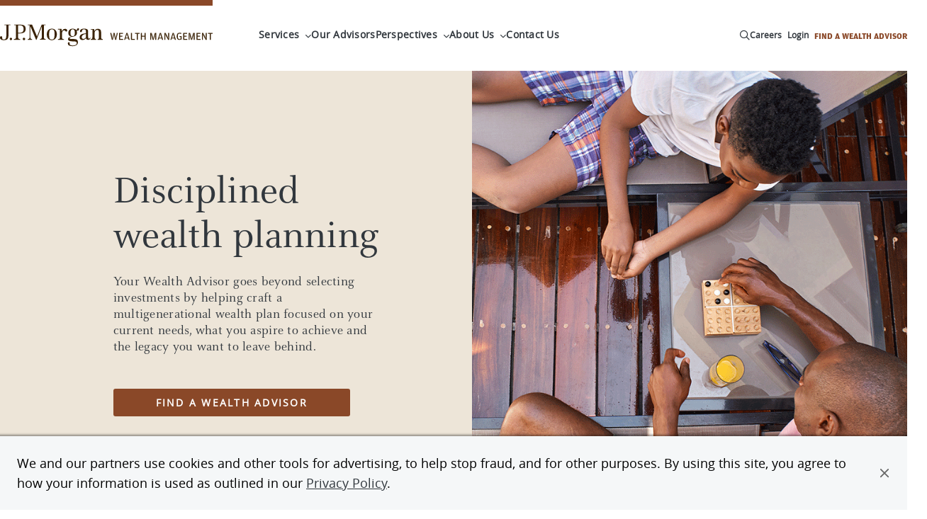

--- FILE ---
content_type: text/html; charset=UTF-8
request_url: https://www.jpmorgan.com/wealth-management/wealth-partners/wealth-planning
body_size: 16716
content:
<!DOCTYPE HTML>
<html lang="en">
<head>
    <meta charset="UTF-8"/>
    
    <meta name="template" content="solution-page"/>
    <meta name="viewport" content="width=device-width, initial-scale=1"/>

    <script type="text/javascript" src="https://www.jpmorgan.com/resources/0530f7a1786a84c8e31096667248b9b34c6ac69210a0e"  ></script><script defer="defer" type="text/javascript" src="https://rum.hlx.page/.rum/@adobe/helix-rum-js@%5E2/dist/rum-standalone.js" data-routing="env=prod,tier=publish,ams=JP Morgan Chase (Core Digital)"></script>
<link rel="shortcut icon" href="/etc.clientlibs/cws/clientlibs/clientlib-base/resources/jpm/images/jpm-favicon.ico"/>
    <link rel="icon" href="/etc.clientlibs/cws/clientlibs/clientlib-base/resources/jpm/images/jpm-favicon.ico"/>
    <link rel="apple-touch-icon" href="/etc.clientlibs/cws/clientlibs/clientlib-base/resources/jpm/images/jpm-favicon-57.png"/>
    <link rel="apple-touch-icon" sizes="76x76" href="/etc.clientlibs/cws/clientlibs/clientlib-base/resources/jpm/images/jpm-favicon-76.png"/>
    <link rel="apple-touch-icon" sizes="120x120" href="/etc.clientlibs/cws/clientlibs/clientlib-base/resources/jpm/images/jpm-favicon-120.png"/>
    <link rel="apple-touch-icon" sizes="152x152" href="/etc.clientlibs/cws/clientlibs/clientlib-base/resources/jpm/images/jpm-favicon-152.png"/>
    <meta name="msapplication-TileImage" content="/etc.clientlibs/cws/clientlibs/clientlib-base/resources/jpm/images/jpm-favicon-144.png"/>

    
    <link rel="canonical" href="https://www.jpmorgan.com/wealth-management/wealth-partners/wealth-planning"/>
    
    
        
    
<script src="/etc.clientlibs/cws/clientlibs/clientlib-dpanalytics.min.8851aa632de59cad942e337ecde31f89.js"></script>




        <script>
            // DP Analytics SDK Integration - Version 0.1.0 (11/6/2024)
            (function () {
                'use strict';

                const COOKIE_NAME = 'cib-marketing';

                function getCurrentSessionID() {
                    try {
                        return document.cookie.split('; ').reduce((r, v) => {
                            const parts = v.split('=');
                            return parts[0] === COOKIE_NAME ? decodeURIComponent(parts[1]) : r;
                        }, '');
                    } catch (e) {
                        return '';
                    }
                }

                // Environment detection
                const isProduction = "true";
                const endpointUrl = "https:\/\/markets.jpmorgan.com\/metricsservice\/v3\/publicUnauthenticated";
                const currentUrl = new URL(window.location);
                const currentHostname = currentUrl.hostname;
                const isInternalDomain = /jpmchase\.net|adobecqms\.net/.test(currentHostname);
                const executionEnvironment = isProduction ? 'PROD' : 'UAT-REPORT';

                // Analytics settings
                const analyticsSettings = {
                    ResponseType: 'extended',
                    HostedBy: 'dps.content',
                    jsFramework: 'None',
                    Platform: 'DP.CONTENT',
                    EndPoint: endpointUrl,
                    CaptureEnv: executionEnvironment,
                    AuthType: 'None',
                    DeploymentMode: isInternalDomain ? 'Internal' : 'External',
                    ApplicationCode: 'jpmc.cib.cibtechmarkets.corporatewebsites',
                    ApplicationVersion: '1.0',
                    enableCapture: true,
                    enableAutoCapture: true,
                    Username: 'Anonymous',
                    SessionID: getCurrentSessionID(),
                };

                // Initialize DP Analytics SDK if available
                if (window.dpAnalytics && typeof window.dpAnalytics.initialize === 'function') {
                    window.dpAnalytics.initialize(analyticsSettings);
                    console.log('DP Analytics initialized', analyticsSettings);
                } else {
                    console.error('DP Analytics SDK not found or not loaded.');
                }
            })();
        </script>

    

    
  
  

    <script>
        //prehiding snippet for Adobe Target with asynchronous tags deployment
        ;(function(win, doc, style, timeout) {
            var STYLE_ID = 'at-body-style';
            function getParent() {
                return doc.getElementsByTagName('head')[0];
            }
            function addStyle(parent, id, def) {
                if (!parent) {
                    return;
                }
                var style = doc.createElement('style');
                style.id = id;
                style.innerHTML = def;
                parent.appendChild(style);
            }
            function removeStyle(parent, id) {
                if (!parent) {
                    return;
                }
                var style = doc.getElementById(id);
                if (!style) {
                    return;
                }
                parent.removeChild(style);
            }
            addStyle(getParent(), STYLE_ID, style);
            setTimeout(function() {
                removeStyle(getParent(), STYLE_ID);
            }, timeout);
        }(window, document, "body {opacity: 0 !important}", 3000));
    </script>

    
        
        <script async="" type='text/plain' class='optanon-category-C0009' src="https://assets.adobedtm.com/b968b9f97b30/d94f548a46a5/launch-EN9449a3c3302d43139bacf938ee47ff2c.min.js"></script>

        
        <script src="https://cdn.cookielaw.org/scripttemplates/otSDKStub.js" type="text/javascript" charset="UTF-8" data-domain-script="7eaf3343-ec57-48e5-8fd1-544458b571d7"></script>
        <script type="text/javascript">
            function OptanonWrapper() { }
        </script>
        
    
    

    <title>Wealth Planning Services | J.P. Morgan Wealth Advisors</title>
    <meta name="title" content="Wealth Planning Services | J.P. Morgan Wealth Advisors"/>
    <meta name="description" content="Receive a multigenerational wealth plan with personalized strategies and guidance."/>

    
    <meta content="Wealth Planning Services | J.P. Morgan Wealth Advisors" property="og:title"/>
    <meta content="Receive a multigenerational wealth plan with personalized strategies and guidance." property="og:description"/>
    <meta content="https://www.jpmorgan.com/wealth-management/wealth-partners/wealth-planning" property="og:url"/>
    <meta content="website" property="og:type"/>
    <meta content="/content/dam/jpmorgan/images/wealth-management/wealth-planning/wm-wealth-planning-hero-800x800.png" property="og:image"/>


    
    <meta name="google-site-verification" content="SONtElItzUc9xQfXQ0EHjS-3XzYVEFj6fp_0C7eiU4U"/>

    
    

    
    <meta class="country-title" data-title="United States"/>
        



  
  <meta name="robots" content="follow, index"/>

  

  <script type="application/ld+json">
    






    





{
    "@context": "https://schema.org",
    "@type": "WebPage",
    "name": "Wealth Planning Services | J.P. Morgan Wealth Advisors",
    "url": "https://www.jpmorgan.com/wealth-management/wealth-partners/wealth-planning",
    "description": "Receive a multigenerational wealth plan with personalized strategies and guidance.",
    "image": "https://www.jpmorgan.com/content/dam/jpmorgan/images/wealth-management/wealth-planning/wm-wealth-planning-hero-800x800.png"
}
</script>

  
  

    
    
    

    

    
    
<script src="/etc.clientlibs/cws/clientlibs/clientlib-base.min.8dfe7e1becbc1cca74110136aa2dd306.js"></script>
<script src="/etc.clientlibs/cws/clientlibs/clientlib-jpm/clientlib-site.min.7272a03f0028e21d9b941727087d7f24.js"></script>



    
    
<link rel="stylesheet" href="/etc.clientlibs/cws/clientlibs/clientlib-base.min.245177823dc4d46ac141125d5a6a7f3e.css" type="text/css">
<link rel="stylesheet" href="/etc.clientlibs/cws/clientlibs/clientlib-jpm/clientlib-site.min.21ae7d7506f9b2c260d3cdd516b19244.css" type="text/css">



    

    
    

    <script>
        var tagManagerConfig = { tagServer: "https://www.chase.com"};
    </script>


    <script src="https://www.chase.com/apps/chase/clientlibs/foundation/scripts/Reporting.js" language="Javascript1.2" type="text/javascript"></script>


<script>(window.BOOMR_mq=window.BOOMR_mq||[]).push(["addVar",{"rua.upush":"false","rua.cpush":"true","rua.upre":"false","rua.cpre":"false","rua.uprl":"false","rua.cprl":"false","rua.cprf":"false","rua.trans":"SJ-cba22e33-cc1a-4fdd-9685-8d8e69a3e1a7","rua.cook":"false","rua.ims":"false","rua.ufprl":"false","rua.cfprl":"true","rua.isuxp":"false","rua.texp":"norulematch","rua.ceh":"false","rua.ueh":"false","rua.ieh.st":"0"}]);</script>
                              <script>!function(e){var n="https://s.go-mpulse.net/boomerang/";if("False"=="True")e.BOOMR_config=e.BOOMR_config||{},e.BOOMR_config.PageParams=e.BOOMR_config.PageParams||{},e.BOOMR_config.PageParams.pci=!0,n="https://s2.go-mpulse.net/boomerang/";if(window.BOOMR_API_key="HXMH8-FZWG4-FU2NA-EVH9D-4EKAJ",function(){function e(){if(!o){var e=document.createElement("script");e.id="boomr-scr-as",e.src=window.BOOMR.url,e.async=!0,i.parentNode.appendChild(e),o=!0}}function t(e){o=!0;var n,t,a,r,d=document,O=window;if(window.BOOMR.snippetMethod=e?"if":"i",t=function(e,n){var t=d.createElement("script");t.id=n||"boomr-if-as",t.src=window.BOOMR.url,BOOMR_lstart=(new Date).getTime(),e=e||d.body,e.appendChild(t)},!window.addEventListener&&window.attachEvent&&navigator.userAgent.match(/MSIE [67]\./))return window.BOOMR.snippetMethod="s",void t(i.parentNode,"boomr-async");a=document.createElement("IFRAME"),a.src="about:blank",a.title="",a.role="presentation",a.loading="eager",r=(a.frameElement||a).style,r.width=0,r.height=0,r.border=0,r.display="none",i.parentNode.appendChild(a);try{O=a.contentWindow,d=O.document.open()}catch(_){n=document.domain,a.src="javascript:var d=document.open();d.domain='"+n+"';void(0);",O=a.contentWindow,d=O.document.open()}if(n)d._boomrl=function(){this.domain=n,t()},d.write("<bo"+"dy onload='document._boomrl();'>");else if(O._boomrl=function(){t()},O.addEventListener)O.addEventListener("load",O._boomrl,!1);else if(O.attachEvent)O.attachEvent("onload",O._boomrl);d.close()}function a(e){window.BOOMR_onload=e&&e.timeStamp||(new Date).getTime()}if(!window.BOOMR||!window.BOOMR.version&&!window.BOOMR.snippetExecuted){window.BOOMR=window.BOOMR||{},window.BOOMR.snippetStart=(new Date).getTime(),window.BOOMR.snippetExecuted=!0,window.BOOMR.snippetVersion=12,window.BOOMR.url=n+"HXMH8-FZWG4-FU2NA-EVH9D-4EKAJ";var i=document.currentScript||document.getElementsByTagName("script")[0],o=!1,r=document.createElement("link");if(r.relList&&"function"==typeof r.relList.supports&&r.relList.supports("preload")&&"as"in r)window.BOOMR.snippetMethod="p",r.href=window.BOOMR.url,r.rel="preload",r.as="script",r.addEventListener("load",e),r.addEventListener("error",function(){t(!0)}),setTimeout(function(){if(!o)t(!0)},3e3),BOOMR_lstart=(new Date).getTime(),i.parentNode.appendChild(r);else t(!1);if(window.addEventListener)window.addEventListener("load",a,!1);else if(window.attachEvent)window.attachEvent("onload",a)}}(),"".length>0)if(e&&"performance"in e&&e.performance&&"function"==typeof e.performance.setResourceTimingBufferSize)e.performance.setResourceTimingBufferSize();!function(){if(BOOMR=e.BOOMR||{},BOOMR.plugins=BOOMR.plugins||{},!BOOMR.plugins.AK){var n="true"=="true"?1:0,t="",a="clqeqw5yde5yy2ljfp6a-f-80a225a99-clientnsv4-s.akamaihd.net",i="false"=="true"?2:1,o={"ak.v":"39","ak.cp":"1425113","ak.ai":parseInt("872957",10),"ak.ol":"0","ak.cr":9,"ak.ipv":4,"ak.proto":"h2","ak.rid":"cc79ff71","ak.r":41552,"ak.a2":n,"ak.m":"a","ak.n":"essl","ak.bpcip":"18.224.72.0","ak.cport":41706,"ak.gh":"23.218.248.140","ak.quicv":"","ak.tlsv":"tls1.3","ak.0rtt":"","ak.0rtt.ed":"","ak.csrc":"-","ak.acc":"","ak.t":"1768500220","ak.ak":"hOBiQwZUYzCg5VSAfCLimQ==nFkMypR2AaB7kJkwL8iPtKdpeS2ieyWW35aaapL+uHy8hzyv/WWg5CoQYAH34zXoU9PTAWYOVWrmjVCzShVtvRVNRsF9yenH24G1H8AtsPgp5MkehsKFlJvaZh2tWFSHU8kZk7p2POXiKb7K7+L+Z8JIhq2XhQPsnVNntU0VKY0R0JEBVUpNPlIqBjldq/7BjCWsjZEutnx61pZci6OKPgPzLkNuQYh125vJijbqgnWb8VAAPrqaVZLsRzpX0j8Mz+MrcmNH3b7H5b0v1E7Oi9Jmu/Qj/SJugNDz5DRet9Pw90pS9VsL0nW22z9glG95QBda2x1ov/SfNdSHN/Swpi6bunL/LKeqJWNIk3bHTQJJtfwxcLTpO3jc7DBQDAZbjyPPlDFgxxnEmfJP/hRveKdX6pwxuDRnKQygkxNTXSI=","ak.pv":"21","ak.dpoabenc":"","ak.tf":i};if(""!==t)o["ak.ruds"]=t;var r={i:!1,av:function(n){var t="http.initiator";if(n&&(!n[t]||"spa_hard"===n[t]))o["ak.feo"]=void 0!==e.aFeoApplied?1:0,BOOMR.addVar(o)},rv:function(){var e=["ak.bpcip","ak.cport","ak.cr","ak.csrc","ak.gh","ak.ipv","ak.m","ak.n","ak.ol","ak.proto","ak.quicv","ak.tlsv","ak.0rtt","ak.0rtt.ed","ak.r","ak.acc","ak.t","ak.tf"];BOOMR.removeVar(e)}};BOOMR.plugins.AK={akVars:o,akDNSPreFetchDomain:a,init:function(){if(!r.i){var e=BOOMR.subscribe;e("before_beacon",r.av,null,null),e("onbeacon",r.rv,null,null),r.i=!0}return this},is_complete:function(){return!0}}}}()}(window);</script></head>
<body class="solution-page base-page page basicpage  jpma" id="solution-page-fa287137d0" data-cmp-data-layer-cws-enabled data-cmp-env-cws-publish>
<a class="skip-link" href="#main">Skip to main content</a>
<script>
    window.adobeDataLayer = window.adobeDataLayer || [];
    adobeDataLayer.push(
        JSON.parse("{\x22event\x22:\x22cmp:show\x22,\x22page\x22:{\x22contentType\x22:\x22Solution Page\x22,\x22lobs\x22:[\x22Wealth Management\x22],\x22pageUrl\x22:\x22https:\/\/www.jpmorgan.com\/wealth\u002Dmanagement\/wealth\u002Dpartners\/wealth\u002Dplanning\x22,\x22pageTitle\x22:\x22Wealth Planning\x22,\x22createdDate\x22:\x222025\u002D06\u002D26T09:40:19.648\u002D04:00\x22,\x22lastModifiedDate\x22:\x222025\u002D06\u002D20T09:57:57.449\u002D04:00\x22,\x22siteName\x22:\x22JPMorgan\x22,\x22language\x22:\x22en\x22,\x22formPresent\x22:\x22No\x22}}")
    );
</script>


    




    



    
<div class="root responsivegrid">


<div class="aem-Grid aem-Grid--12 aem-Grid--default--12 ">
    
    <div class="header responsivegrid aem-GridColumn aem-GridColumn--default--12">


<div class="aem-Grid aem-Grid--12 aem-Grid--default--12 ">
    
    <div class="iparsys parsys aem-GridColumn aem-GridColumn--default--12"><div class="section"><div class="new"></div>
</div><div class="iparys_inherited"><div class="iparsys parsys"><div class="experience-fragment experiencefragment section">
<div id="experience-fragment-03f9462077" class="cmp-experiencefragment cmp-experiencefragment--jpma-primary-navigation">

    



<div class="xf-content-height">
    


<div class="aem-Grid aem-Grid--12 aem-Grid--default--12 ">
    
    <div class="primary-navigation aem-GridColumn aem-GridColumn--default--12">


    <div class="cmp-primary-navigation ">

        <nav aria-label="Primary Navigation" class="primary-navigation">
            <div class="primary-navigation-left-side">
                <a class="primary-navigation-logo" data-cmp-data-layer="{&#34;event&#34;:&#34;cmp:click&#34;,&#34;webInteraction&#34;:{&#34;ctaType&#34;:&#34;link&#34;,&#34;ctaText&#34;:&#34;J.P. Morgan Wealth Management logo&#34;,&#34;ctaUrl&#34;:&#34;/wealth-management/wealth-partners&#34;,&#34;ctaTitle&#34;:&#34;&#34;,&#34;ctaComponentName&#34;:&#34;Primary Navigation&#34;}}" data-cmp-clickable href="/wealth-management/wealth-partners">
                    <span class="primary-navigation-logo-bar"></span>
                    <div class="primary-navigation-logo-link">
                        <img loading="lazy" alt="J.P. Morgan Wealth Management logo" class="primary-navigation-logo-image dual-branded" src="/content/dam/jpm/wealth-management/logos/jpwm-logo.svg"/>
                    </div>
                </a>

                <ul class="primary-navigation-links">
                    <li class="primary-navigation-link nav-button">
                        <button aria-label="Click link to open Services" data-icon="&#xf078" type="button">Services</button>
                    </li>

                    
                
                    

                    <li class="primary-navigation-link">
                        <a data-cmp-data-layer="{&#34;event&#34;:&#34;cmp:click&#34;,&#34;webInteraction&#34;:{&#34;ctaType&#34;:&#34;link&#34;,&#34;ctaText&#34;:&#34;Our Advisors&#34;,&#34;ctaUrl&#34;:&#34;https://wealthpartners.jpmorgan.com/search?query=Advisor+near+me&#34;,&#34;ctaTitle&#34;:&#34;&#34;,&#34;ctaComponentName&#34;:&#34;Primary Navigation&#34;}}" data-cmp-clickable href="https://wealthpartners.jpmorgan.com/search?query=Advisor+near+me" target="_blank">Our Advisors</a>
                    </li>
                
                    <li class="primary-navigation-link nav-button">
                        <button aria-label="Click link to open Perspectives" data-icon="&#xf078" type="button">Perspectives</button>
                    </li>

                    
                
                    <li class="primary-navigation-link nav-button">
                        <button aria-label="Click link to open About Us" data-icon="&#xf078" type="button">About Us</button>
                    </li>

                    
                
                    

                    <li class="primary-navigation-link">
                        <a data-cmp-data-layer="{&#34;event&#34;:&#34;cmp:click&#34;,&#34;webInteraction&#34;:{&#34;ctaType&#34;:&#34;link&#34;,&#34;ctaText&#34;:&#34;Contact Us&#34;,&#34;ctaUrl&#34;:&#34;/wealth-management/wealth-partners/contact-us&#34;,&#34;ctaTitle&#34;:&#34;&#34;,&#34;ctaComponentName&#34;:&#34;Primary Navigation&#34;}}" data-cmp-clickable href="/wealth-management/wealth-partners/contact-us" target="_self">Contact Us</a>
                    </li>
                </ul>
            </div>

            <button aria-controls="pn-mobile-dropdown" aria-label="Open Main Navigation Menu" class="primary-navigation-mobile-menu">
                <span class="primary-navigation-mobile-menu-text">Menu</span>
                <span class="primary-navigation-mobile-menu-bars">
                    <span class="primary-navigation-mobile-menu-bar"></span>
                    <span class="primary-navigation-mobile-menu-bar"></span>
                </span>
            </button>

            <div aria-expanded="false" class="primary-navigation-dropdown-menu" id="pn-mobile-dropdown">
                <div class="search-container" data-nav-suggestions="jpm_com_prod_pages_query_suggestions">
                    <div id="autocompleteMobile" class="algolia-search search-form">
                        <div id="panel-container__mobile"></div>
                    </div>
                </div>
                <nav aria-label="Tablet Dropdown Navigation Menu" class="drop-down-menu-navigation">
                    <ul class="nav-items">
                        <li class="primary-navigation-nav-items nav-item nav-button">
                            <button aria-label="Click link to open Services" data-icon="&#xf078" type="button">Services</button>
                        </li>

                        
                    
                        

                        <li class="primary-navigation-nav-items nav-item">
                            <a href="https://wealthpartners.jpmorgan.com/search?query=Advisor+near+me" target="_blank">Our Advisors</a>
                        </li>
                    
                        <li class="primary-navigation-nav-items nav-item nav-button">
                            <button aria-label="Click link to open Perspectives" data-icon="&#xf078" type="button">Perspectives</button>
                        </li>

                        
                    
                        <li class="primary-navigation-nav-items nav-item nav-button">
                            <button aria-label="Click link to open About Us" data-icon="&#xf078" type="button">About Us</button>
                        </li>

                        
                    
                        

                        <li class="primary-navigation-nav-items nav-item">
                            <a href="/wealth-management/wealth-partners/contact-us" target="_self">Contact Us</a>
                        </li>
                    </ul>

                    <ul class="primary-navigation-global-links mobile-pn-global-links-container">
                        <!-- Renders Dynamically based on the desktop version -->
                    </ul>
                </nav>
            </div>

            <div class="primary-navigation-right-links__container">
                <button class="primary-navigation__search-icon search-icon" aria-label="Search" type="button" data-icon="&#xf002"></button>
                <ul class="primary-navigation-global-links pn-global-links-container">
                    <li class="primary-navigation-global-link" data-global-link="desktop">
                        <a data-cmp-data-layer="{&#34;event&#34;:&#34;cmp:click&#34;,&#34;webInteraction&#34;:{&#34;ctaType&#34;:&#34;link&#34;,&#34;ctaText&#34;:&#34;Careers&#34;,&#34;ctaUrl&#34;:&#34;/wealth-management/wealth-partners/join-our-team&#34;,&#34;ctaTitle&#34;:&#34;&#34;,&#34;ctaComponentName&#34;:&#34;Primary Navigation&#34;}}" data-cmp-clickable href="/wealth-management/wealth-partners/join-our-team" target="_blank">Careers</a>
                    </li>
                
                    <li class="primary-navigation-global-link" data-global-link="desktop">
                        <a data-cmp-data-layer="{&#34;event&#34;:&#34;cmp:click&#34;,&#34;webInteraction&#34;:{&#34;ctaType&#34;:&#34;link&#34;,&#34;ctaText&#34;:&#34;Login&#34;,&#34;ctaUrl&#34;:&#34;https://secure01b.chase.com/web/auth/?treatment=jpo#/logon/logon/chaseOnline&#34;,&#34;ctaTitle&#34;:&#34;&#34;,&#34;ctaComponentName&#34;:&#34;Primary Navigation&#34;}}" data-cmp-clickable href="https://secure01b.chase.com/web/auth/?treatment=jpo#/logon/logon/chaseOnline" target="_blank">Login</a>
                    </li>
                
                    <li class="primary-navigation-global-link" data-global-link="desktop">
                        <a data-cmp-data-layer="{&#34;event&#34;:&#34;cmp:click&#34;,&#34;webInteraction&#34;:{&#34;ctaType&#34;:&#34;link&#34;,&#34;ctaText&#34;:&#34;FIND A WEALTH ADVISOR&#34;,&#34;ctaUrl&#34;:&#34;https://wealthpartners.jpmorgan.com/&#34;,&#34;ctaTitle&#34;:&#34;&#34;,&#34;ctaComponentName&#34;:&#34;Primary Navigation&#34;}}" data-cmp-clickable href="https://wealthpartners.jpmorgan.com/" target="_blank">FIND A WEALTH ADVISOR</a>
                    </li>
                </ul>
            </div>

            
        </nav>

        <div class="search-container" data-nav-suggestions="jpm_com_prod_pages_query_suggestions">
            <div id="autocomplete" class="algolia-search nav-search search-form">
                <div id="panel-container"></div>
            </div>
        </div>
    </div>



    <div class="experience-fragment "><div class="xfpage page basicpage">

    



<div class="xf-content-height">
    


<div class="aem-Grid aem-Grid--12 aem-Grid--default--12 ">
    
    <div class="expanded-container aem-GridColumn aem-GridColumn--default--12">

    <div class=" cmp-expanded-container">
        <nav class="primary-navigation-tab-nav ">
            <ul class="tab-nav-items">
                <li class="tab-nav-item tab-nav-active">
                    <button>Explore our services</button>
                </li>
            </ul>
        </nav>

        
        <div class="primary-navigation-sections">


<div class="aem-Grid aem-Grid--12 aem-Grid--default--12 ">
    
    <div class="expanded-grid-links aem-GridColumn aem-GridColumn--default--12">


    <section class="primary-navigation-grid-sub-component expanded-nav-container  ">
        <div class="grid-sub-component-select-content">
            <button class="select-button" data-icon="&#xf060">Back to menu</button>
            <p class="title title-for-mobile"></p>
        </div>

        <div class="grid-sub-component-custom-select-drop-down primary-nav-select-dropdown">
            <button class="custom-select-button hide-list" data-icon="&#xf078">Explore our services</button>
        </div>

        <section class="primary-navigation-tab-nav-content">
            <div class="content-title-container">
                <a class="title" href="/wealth-management/wealth-partners/services" target="_self" data-cmp-data-layer="{&#34;event&#34;:&#34;cmp:click&#34;,&#34;webInteraction&#34;:{&#34;ctaType&#34;:&#34;link&#34;,&#34;ctaText&#34;:&#34;Explore our services&#34;,&#34;ctaUrl&#34;:&#34;/wealth-management/wealth-partners/services&#34;,&#34;ctaTitle&#34;:&#34;&#34;,&#34;ctaComponentName&#34;:&#34;Expanded Grid Links&#34;}}" data-cmp-clickable>Explore our services</a>
                
                <div class="description"></div>
            </div>

            <ul class="content-links-container-solutions">
                <li class="content-links">
                    <a class="content-link" href="/wealth-management/wealth-partners/wealth-planning" data-cmp-data-layer="{&#34;event&#34;:&#34;cmp:click&#34;,&#34;webInteraction&#34;:{&#34;ctaType&#34;:&#34;link&#34;,&#34;ctaText&#34;:&#34;Wealth Planning&#34;,&#34;ctaUrl&#34;:&#34;/wealth-management/wealth-partners/wealth-planning&#34;,&#34;ctaTitle&#34;:&#34;Explore our services&#34;,&#34;ctaComponentName&#34;:&#34;Expanded Grid Links&#34;}}" data-cmp-clickable>Wealth Planning</a>
                    <div class="description">Receive a multigenerational wealth plan with personalized strategies and guidance.</div>
                </li>
            
                <li class="content-links">
                    <a class="content-link" href="/wealth-management/wealth-partners/investing" data-cmp-data-layer="{&#34;event&#34;:&#34;cmp:click&#34;,&#34;webInteraction&#34;:{&#34;ctaType&#34;:&#34;link&#34;,&#34;ctaText&#34;:&#34;Investing&#34;,&#34;ctaUrl&#34;:&#34;/wealth-management/wealth-partners/investing&#34;,&#34;ctaTitle&#34;:&#34;Explore our services&#34;,&#34;ctaComponentName&#34;:&#34;Expanded Grid Links&#34;}}" data-cmp-clickable>Investing</a>
                    <div class="description">Experience a holistic approach to investing, centered on your goals and priorities.</div>
                </li>
            
                <li class="content-links">
                    <a class="content-link" href="/wealth-management/wealth-partners/lending" data-cmp-data-layer="{&#34;event&#34;:&#34;cmp:click&#34;,&#34;webInteraction&#34;:{&#34;ctaType&#34;:&#34;link&#34;,&#34;ctaText&#34;:&#34;Lending&#34;,&#34;ctaUrl&#34;:&#34;/wealth-management/wealth-partners/lending&#34;,&#34;ctaTitle&#34;:&#34;Explore our services&#34;,&#34;ctaComponentName&#34;:&#34;Expanded Grid Links&#34;}}" data-cmp-clickable>Lending</a>
                    <div class="description">Unlock liquidity with a variety of customized lending products, strategies and solutions.</div>
                </li>
            
                <li class="content-links">
                    <a class="content-link" href="/wealth-management/wealth-partners/banking" data-cmp-data-layer="{&#34;event&#34;:&#34;cmp:click&#34;,&#34;webInteraction&#34;:{&#34;ctaType&#34;:&#34;link&#34;,&#34;ctaText&#34;:&#34;Banking&#34;,&#34;ctaUrl&#34;:&#34;/wealth-management/wealth-partners/banking&#34;,&#34;ctaTitle&#34;:&#34;Explore our services&#34;,&#34;ctaComponentName&#34;:&#34;Expanded Grid Links&#34;}}" data-cmp-clickable>Banking</a>
                    <div class="description">Access a variety of banking products and services tailored to your needs.</div>
                </li>
            
                <li class="content-links">
                    <a class="content-link" href="/wealth-management/wealth-partners/family-wealth" data-cmp-data-layer="{&#34;event&#34;:&#34;cmp:click&#34;,&#34;webInteraction&#34;:{&#34;ctaType&#34;:&#34;link&#34;,&#34;ctaText&#34;:&#34;Family Wealth&#34;,&#34;ctaUrl&#34;:&#34;/wealth-management/wealth-partners/family-wealth&#34;,&#34;ctaTitle&#34;:&#34;Explore our services&#34;,&#34;ctaComponentName&#34;:&#34;Expanded Grid Links&#34;}}" data-cmp-clickable>Family Wealth</a>
                    <div class="description">Access a suite of family wealth services to help you navigate the distinct opportunities and challenges of family wealth.</div>
                </li>
            </ul>

            <!-- content-links-container-solutions-list this class will be used for solutions list -->
            

            
        </section>
    </section>


</div>

    
</div>
</div>
    </div>

</div>

    
</div>

</div></div>
</div>

    

    <div class="experience-fragment "><div class="xfpage page basicpage">

    



<div class="xf-content-height">
    


<div class="aem-Grid aem-Grid--12 aem-Grid--default--12 ">
    
    <div class="expanded-container aem-GridColumn aem-GridColumn--default--12">

    <div class=" cmp-expanded-container">
        <nav class="primary-navigation-tab-nav ">
            <ul class="tab-nav-items">
                <li class="tab-nav-item tab-nav-active">
                    <button>Read our Perspectives</button>
                </li>
            </ul>
        </nav>

        
        <div class="primary-navigation-sections">


<div class="aem-Grid aem-Grid--12 aem-Grid--default--12 ">
    
    <div class="expanded-grid-links aem-GridColumn aem-GridColumn--default--12">


    <section class="primary-navigation-grid-sub-component expanded-nav-container  ">
        <div class="grid-sub-component-select-content">
            <button class="select-button" data-icon="&#xf060">Back to menu</button>
            <p class="title title-for-mobile"></p>
        </div>

        <div class="grid-sub-component-custom-select-drop-down primary-nav-select-dropdown">
            <button class="custom-select-button hide-list" data-icon="&#xf078">Read our Perspectives</button>
        </div>

        <section class="primary-navigation-tab-nav-content">
            <div class="content-title-container">
                <a class="title" href="/wealth-management/wealth-partners/insights" target="_self" data-cmp-data-layer="{&#34;event&#34;:&#34;cmp:click&#34;,&#34;webInteraction&#34;:{&#34;ctaType&#34;:&#34;link&#34;,&#34;ctaText&#34;:&#34;Read our Perspectives&#34;,&#34;ctaUrl&#34;:&#34;/wealth-management/wealth-partners/insights&#34;,&#34;ctaTitle&#34;:&#34;&#34;,&#34;ctaComponentName&#34;:&#34;Expanded Grid Links&#34;}}" data-cmp-clickable>Read our Perspectives</a>
                
                <div class="description"><p>Sharpen your knowledge with the latest wealth engagement news, market commentary and planning education.</p>
</div>
            </div>

            

            <!-- content-links-container-solutions-list this class will be used for solutions list -->
            <ul class="content-links-container-solutions">
                <li class="content-links">
                    <a class="content-link" href="/wealth-management/wealth-partners/family-wealth-institute" target="_self" data-cmp-data-layer="{&#34;event&#34;:&#34;cmp:click&#34;,&#34;webInteraction&#34;:{&#34;ctaType&#34;:&#34;link&#34;,&#34;ctaText&#34;:&#34;Family Wealth Institute&#34;,&#34;ctaUrl&#34;:&#34;/wealth-management/wealth-partners/family-wealth-institute&#34;,&#34;ctaTitle&#34;:&#34;Read our Perspectives&#34;,&#34;ctaComponentName&#34;:&#34;Expanded Grid Links&#34;}}" data-cmp-clickable>Family Wealth Institute</a>
                    <div class="description"><p>Access educational resources designed to help build and preserve your family legacy.</p>
</div>
                </li>
            </ul>

            
        </section>
    </section>


</div>

    
</div>
</div>
    </div>

</div>

    
</div>

</div></div>
</div>

    <div class="experience-fragment "><div class="xfpage page basicpage">

    



<div class="xf-content-height">
    


<div class="aem-Grid aem-Grid--12 aem-Grid--default--12 ">
    
    <div class="expanded-container aem-GridColumn aem-GridColumn--default--12">

    <div class=" cmp-expanded-container">
        <nav class="primary-navigation-tab-nav ">
            <ul class="tab-nav-items">
                <li class="tab-nav-item tab-nav-active">
                    <button>Learn about us</button>
                </li>
            </ul>
        </nav>

        
        <div class="primary-navigation-sections">


<div class="aem-Grid aem-Grid--12 aem-Grid--default--12 ">
    
    <div class="expanded-grid-links aem-GridColumn aem-GridColumn--default--12">


    <section class="primary-navigation-grid-sub-component expanded-nav-container  ">
        <div class="grid-sub-component-select-content">
            <button class="select-button" data-icon="&#xf060">Back to menu</button>
            <p class="title title-for-mobile"></p>
        </div>

        <div class="grid-sub-component-custom-select-drop-down primary-nav-select-dropdown">
            <button class="custom-select-button hide-list" data-icon="&#xf078">Learn about us</button>
        </div>

        <section class="primary-navigation-tab-nav-content">
            <div class="content-title-container">
                <a class="title" href="/wealth-management/wealth-partners/about-us" target="_self" data-cmp-data-layer="{&#34;event&#34;:&#34;cmp:click&#34;,&#34;webInteraction&#34;:{&#34;ctaType&#34;:&#34;link&#34;,&#34;ctaText&#34;:&#34;Learn about us&#34;,&#34;ctaUrl&#34;:&#34;/wealth-management/wealth-partners/about-us&#34;,&#34;ctaTitle&#34;:&#34;&#34;,&#34;ctaComponentName&#34;:&#34;Expanded Grid Links&#34;}}" data-cmp-clickable>Learn about us</a>
                
                <div class="description"><p>Discover our approach, digital tools and community initiatives.</p>
</div>
            </div>

            

            <!-- content-links-container-solutions-list this class will be used for solutions list -->
            <ul class="content-links-container-solutions">
                <li class="content-links">
                    <a class="content-link" href="/wealth-management/wealth-partners/join-our-team" target="_self" data-cmp-data-layer="{&#34;event&#34;:&#34;cmp:click&#34;,&#34;webInteraction&#34;:{&#34;ctaType&#34;:&#34;link&#34;,&#34;ctaText&#34;:&#34;Join our team&#34;,&#34;ctaUrl&#34;:&#34;/wealth-management/wealth-partners/join-our-team&#34;,&#34;ctaTitle&#34;:&#34;Learn about us&#34;,&#34;ctaComponentName&#34;:&#34;Expanded Grid Links&#34;}}" data-cmp-clickable>Join our team</a>
                    <div class="description"><p>See how we support our elite advisors.</p>
</div>
                </li>
            </ul>

            
        </section>
    </section>


</div>

    
</div>
</div>
    </div>

</div>

    
</div>

</div></div>
</div>

    



</div>

    
</div>

</div></div>

    
</div>
</div>
</div>
</div>

    
</div>
</div>
<div class="responsivegrid aem-GridColumn aem-GridColumn--default--12">


<div class="aem-Grid aem-Grid--12 aem-Grid--default--12 ">
    
    <div class="solution-page-header aem-GridColumn aem-GridColumn--default--12">


    <div class="cmp-solution-page-header ">
        <div class="left-side">
            <div class="text-container">
                
                
                    <p class="eyebrow nolink"></p>
                
                <div class="text-inner-content">
                    <div class="title"><h1>Disciplined wealth planning</h1>
</div>
                    <div class="description"><p>Your Wealth Advisor goes beyond selecting investments by helping craft a multigenerational wealth plan focused on your current needs, what you aspire to achieve and the legacy you want to leave behind.  </p>

                    </div>
                </div>
                
                    <a alt="button" aria-label="Link to find a wealth advisor" data-cmp-data-layer="{&#34;event&#34;:&#34;cmp:click&#34;,&#34;webInteraction&#34;:{&#34;ctaType&#34;:&#34;button&#34;,&#34;ctaText&#34;:&#34;Find a Wealth Advisor&#34;,&#34;ctaUrl&#34;:&#34;https://wealthpartners.jpmorgan.com/search?query=Advisor+near+me&#34;,&#34;ctaTitle&#34;:&#34;Disciplined wealth planning&#34;,&#34;ctaComponentName&#34;:&#34;Solution Page Header&#34;}}" data-cmp-clickable class="cta primary" href="https://wealthpartners.jpmorgan.com/search?query=Advisor+near+me" target="_blank">Find a Wealth Advisor</a>
                
                
                    <a alt="button" aria-label="Click to connect now" data-cmp-data-layer="{&#34;event&#34;:&#34;cmp:click&#34;,&#34;webInteraction&#34;:{&#34;ctaType&#34;:&#34;button&#34;,&#34;ctaText&#34;:&#34;CONNECT NOW&#34;,&#34;ctaUrl&#34;:&#34;/wealth-management/wealth-partners/contact-us&#34;,&#34;ctaTitle&#34;:&#34;Disciplined wealth planning&#34;,&#34;ctaComponentName&#34;:&#34;Solution Page Header&#34;}}" data-cmp-clickable class="cta secondary" href="/wealth-management/wealth-partners/contact-us" target="_blank">CONNECT NOW</a>
                
            </div>
        </div>
        <div class="right-side">
            <div class="image-container">
                
                
                    <img loading="lazy" alt="Black Dad, teen: Dad playing with teen" src="/content/dam/jpmorgan/images/wealth-management/wealth-planning/wm-wealth-planning-hero-800x800.png"/>
                
            </div>
        </div>
    </div>


</div>
<div class="page-anchor-navigation aem-GridColumn aem-GridColumn--default--12">
    
    <div class="cmp-page-anchor-nav page-anchor-navigation ">
        
            <ul class="page-anchor-navigation-links" id="anchorList">
                
                    <li class="anchor-navigation-link">
                        <a href="#overview" tabindex="0" data-cmp-data-layer="{&#34;event&#34;:&#34;cmp:click&#34;,&#34;webInteraction&#34;:{&#34;ctaType&#34;:&#34;link&#34;,&#34;ctaText&#34;:&#34;Overview&#34;,&#34;ctaUrl&#34;:&#34;/#overview&#34;,&#34;ctaTitle&#34;:&#34;&#34;,&#34;ctaComponentName&#34;:&#34;Page Anchor Navigation&#34;}}" data-cmp-clickable>Overview</a>

                    </li>
                
                    <li class="anchor-navigation-link">
                        <a href="#guidance" tabindex="0" data-cmp-data-layer="{&#34;event&#34;:&#34;cmp:click&#34;,&#34;webInteraction&#34;:{&#34;ctaType&#34;:&#34;link&#34;,&#34;ctaText&#34;:&#34;Guidance&#34;,&#34;ctaUrl&#34;:&#34;/#guidance&#34;,&#34;ctaTitle&#34;:&#34;&#34;,&#34;ctaComponentName&#34;:&#34;Page Anchor Navigation&#34;}}" data-cmp-clickable>Guidance</a>

                    </li>
                
                    <li class="anchor-navigation-link">
                        <a href="#solutions" tabindex="0" data-cmp-data-layer="{&#34;event&#34;:&#34;cmp:click&#34;,&#34;webInteraction&#34;:{&#34;ctaType&#34;:&#34;link&#34;,&#34;ctaText&#34;:&#34;Solutions&#34;,&#34;ctaUrl&#34;:&#34;/#solutions&#34;,&#34;ctaTitle&#34;:&#34;&#34;,&#34;ctaComponentName&#34;:&#34;Page Anchor Navigation&#34;}}" data-cmp-clickable>Solutions</a>

                    </li>
                
                    <li class="anchor-navigation-link">
                        <a href="#perspectives" tabindex="0" data-cmp-data-layer="{&#34;event&#34;:&#34;cmp:click&#34;,&#34;webInteraction&#34;:{&#34;ctaType&#34;:&#34;link&#34;,&#34;ctaText&#34;:&#34;Perspectives&#34;,&#34;ctaUrl&#34;:&#34;/#perspectives&#34;,&#34;ctaTitle&#34;:&#34;&#34;,&#34;ctaComponentName&#34;:&#34;Page Anchor Navigation&#34;}}" data-cmp-clickable>Perspectives</a>

                    </li>
                
                <li class="cta-mobile">
                    <a href="/wealth-management/wealth-partners/contact-us" id="anchorCta" data-cmp-data-layer="{&#34;event&#34;:&#34;cmp:click&#34;,&#34;webInteraction&#34;:{&#34;ctaType&#34;:&#34;link&#34;,&#34;ctaText&#34;:&#34;Connect now&#34;,&#34;ctaUrl&#34;:&#34;/wealth-management/wealth-partners/contact-us&#34;,&#34;ctaTitle&#34;:&#34;&#34;,&#34;ctaComponentName&#34;:&#34;Page Anchor Navigation&#34;}}" data-cmp-clickable>Connect now</a>
                </li>
            </ul>
            <button id="pageAnchorNav" aria-label="Click to toggle dropdown" data-icon=""></button>
            <div class="frame">
                <div class="frame-insights">
                    <div class="insights">
                        <a href="/wealth-management/wealth-partners/contact-us" id="anchorCta" data-cmp-data-layer="{&#34;event&#34;:&#34;cmp:click&#34;,&#34;webInteraction&#34;:{&#34;ctaType&#34;:&#34;link&#34;,&#34;ctaText&#34;:&#34;Connect now&#34;,&#34;ctaUrl&#34;:&#34;/wealth-management/wealth-partners/contact-us&#34;,&#34;ctaTitle&#34;:&#34;&#34;,&#34;ctaComponentName&#34;:&#34;Page Anchor Navigation&#34;}}" data-cmp-clickable>Connect now</a>
                    </div>
                </div>
            </div>

        
    </div>
    
</div>
<div class="headline jet-background additional-padding aem-GridColumn aem-GridColumn--default--12">
<meta name="viewport" content="width=device-width, initial-scale=1"/>
<div class="headline-outer-container" id="overview">
    <div class="headline-inner-container">
        <div class="title">
            <h2 id="overview">A plan that supports <span class="script-style-large">your</span> lifestyle—and legacy</h2>

        </div>
        
            <div class="description">
                <p>As your goals and financial needs evolve over time, your Wealth Advisor will adjust your wealth plan to support your journey, while working to anticipate and react to forces in the markets, the economy and the world.<br />
</p>

            </div>
        
        
    </div>
</div>

</div>
<div class="key-stats aem-GridColumn aem-GridColumn--default--12"><div>
    
    <div class="cmp-key-stats  cmp-key-stats-three-column cmp-key-stats-noheading">
        
        <div class="cmp-key-stats-column">
            
                <div class="cmp-key-stats-section">
                    <div class="cmp-key-stats-column-stat primary"><p>1</p>
</div>
                    <div class="cmp-key-stats-column-heading"><p>Understand your priorities</p>
</div>
                    <div class="cmp-key-stats-column-description"><p>To help ensure that your portfolio and plan align with your goals and risk tolerance, our planning process helps you examine the potential impacts of big financial decisions, such as buying a home or funding your family’s education.<br />
</p>
</div>
                </div>
            
                <div class="cmp-key-stats-section">
                    <div class="cmp-key-stats-column-stat secondary"><p>2</p>
</div>
                    <div class="cmp-key-stats-column-heading"><p>Implement your strategies</p>
</div>
                    <div class="cmp-key-stats-column-description"><p>In addition to defining your short- and long-term goals, your  Wealth Advisor will develop custom strategies that can help you mitigate taxes, maximize your savings and make the most of your retirement plans.<br />
</p>
</div>
                </div>
            
                <div class="cmp-key-stats-section">
                    <div class="cmp-key-stats-column-stat tertiary"><p>3</p>
</div>
                    <div class="cmp-key-stats-column-heading"><p>Check in regularly</p>
</div>
                    <div class="cmp-key-stats-column-description"><p>Your Wealth Advisor will help you navigate market trends and  plan for future expenses—such as healthcare—while also considering gift and estate taxes, the income you need to fund your lifestyle and efficient ways to distribute your wealth.<br />
</p>
</div>
                </div>
            
        </div>
    </div>
    
</div>
</div>
<div class="flexible-value-prop content-left-image-right fvp-bg-marble cmp-flexible-value-prop-auto-open-first-drawer aem-GridColumn aem-GridColumn--default--12">
    

    <!-- /* Standard layout - START */ -->
    
    <!-- /* Standard Layout - END */ -->

    <!-- /* Columns Layout - START */ -->
    
    <!-- /* Columns Layout -END */ -->

    <!-- /* Drawers Layout! - START */ -->
    
        <div id="guidance" class="cmp-flexible-value-prop fvp-drawers ">
            <div class="cmp-fvp-media">
                <div class="media-container">
                    <img loading="lazy" src="/content/dam/jpmorgan/images/wealth-management/wealth-planning/wm-wealth-planning-fvp-800x800.png" alt/>
                </div>
            </div>
            <div class="cmp-fvp-content">
                <div class="content-container fvp-single-cta">
                    <div class="cmp-fvp-accordion-container">
                        <div class="cmp-fvp-drawers-title"><h2>Guidance based on your goals</h2>
</div>
                        <div class="cmp-accordion">
                            
                                <div class="cmp-accordion__item">
                                    <div class="cmp-accordion__item--wrapper cmp-accordion__image_present">
                                        <div class="cmp-accordion__header">
                                            <button class="cmp-accordion__button" aria-label="press the spacebar to open accordion">
                                                
                                                <div class="cmp-accordion-title-and-icon">
                                                    <span class="cmp-accordion__title"><p>Trust and estate planning</p>
</span>
                                                    <span class="cmp-accordion__icon fa-plus"></span>
                                                </div>
                                            </button>
                                        </div>
                                        <div class="cmp-accordion__panel cmp-accordion__panel--hidden" role="region">
                                            <div class="text">
                                                <div class="cmp-text">
                                                    <div><p>Working with your legal and tax advisors, as well as our trust and estate specialists, your Wealth Advisor can help you transfer your wealth to your intended beneficiaries, at the right time, to reap the most benefits. This process can include establishing a will, trust, power of attorney and advance directives for health care.<br />
</p>
</div>
                                                    
                                                </div>
                                            </div>
                                        </div>
                                    </div>
                                </div>
                            
                                <div class="cmp-accordion__item">
                                    <div class="cmp-accordion__item--wrapper cmp-accordion__image_present">
                                        <div class="cmp-accordion__header">
                                            <button class="cmp-accordion__button" aria-label="press the spacebar to open accordion">
                                                
                                                <div class="cmp-accordion-title-and-icon">
                                                    <span class="cmp-accordion__title"><p>Philanthropic planning</p>
</span>
                                                    <span class="cmp-accordion__icon fa-plus"></span>
                                                </div>
                                            </button>
                                        </div>
                                        <div class="cmp-accordion__panel cmp-accordion__panel--hidden" role="region">
                                            <div class="text">
                                                <div class="cmp-text">
                                                    <div><p>Your Wealth Advisor will identify opportunities to support causes that matter to you, help you incorporate charitable giving  strategies into your wealth plan and explore a variety of philanthropic vehicles including split interest trusts, donor-advised funds and private foundations.<br />
</p>
</div>
                                                    
                                                </div>
                                            </div>
                                        </div>
                                    </div>
                                </div>
                            
                                <div class="cmp-accordion__item">
                                    <div class="cmp-accordion__item--wrapper cmp-accordion__image_present">
                                        <div class="cmp-accordion__header">
                                            <button class="cmp-accordion__button" aria-label="press the spacebar to open accordion">
                                                
                                                <div class="cmp-accordion-title-and-icon">
                                                    <span class="cmp-accordion__title"><p>Strategic tax management</p>
</span>
                                                    <span class="cmp-accordion__icon fa-plus"></span>
                                                </div>
                                            </button>
                                        </div>
                                        <div class="cmp-accordion__panel cmp-accordion__panel--hidden" role="region">
                                            <div class="text">
                                                <div class="cmp-text">
                                                    <div><p>To enhance the effectiveness of your wealth plan, your Wealth Advisor can leverage the expertise of our specialists to develop income, gift and estate tax planning strategies that may help you mitigate your present and future tax liabilities.<br />
</p>
</div>
                                                    
                                                </div>
                                            </div>
                                        </div>
                                    </div>
                                </div>
                            
                        </div>
                    </div>
                </div>
            </div>
        </div>
    
    <!-- /* Drawers Layout -END */ -->

    <!-- /* Video Layout! - START */ -->
    

    <!-- /* Video Layout -END */ -->

    

</div>
<div class="quick-links cmp-quick-links-marble-white-bg aem-GridColumn aem-GridColumn--default--12">
    
    
        <div id="solutions" class="cmp-quick-links ">
            <div class="cmp-quick-links-card-header-mobile grid-item-1 grid-item-1-mobile">
                <h2>Strategies built for you</h2>
</div>
            <div class="grid-item-2">
                <img loading="lazy" class="cmp-quick-links-image grid-item-2_1 cmp-quick-links-left" src="/content/dam/jpmorgan/images/wealth-management/wealth-planning/wm-wealth-planning-solutions-quick-links-490x870.png" alt/>
                <div class="cmp-quick-links-bottom-border"></div>
                <div class="cmp-quick-links-card-container grid-item-2_2">
                    <div class="cmp-quick-links-card-header-mobile grid-item-1-tablet">
                        <h2>Strategies built for you</h2>
</div>
                    <div class="cmp-quick-links-card-wrapper">
                        
                        <a class="cmp-quick-links-card" target="_self" alt="card button">
                            <div class="cmp-quick-links-card-details">
                                <div class="cmp-quick-links-card-title">
                                    <p>Education planning</p>
</div>
                                <div class="cmp-quick-links-card-description">
                                    <p>Determine the best way to fund your family’s education across a range of education planning products, such as 529 plans,  custodial accounts, and Crummey and minority trusts.<br />
</p>
</div>
                            </div>
                            
                            <div class="cmp-quick-links-card-border"></div>
                        </a>
                    
                        
                        <a class="cmp-quick-links-card" target="_self" alt="card button">
                            <div class="cmp-quick-links-card-details">
                                <div class="cmp-quick-links-card-title">
                                    <p>Retirement planning</p>
</div>
                                <div class="cmp-quick-links-card-description">
                                    <p>Receive personalized strategies to help you save for and spend in retirement, and explore a variety of retirement plans for you or<br />
your employees to help you take advantage of potential tax benefits for your business.<br />
</p>
</div>
                            </div>
                            
                            <div class="cmp-quick-links-card-border"></div>
                        </a>
                    
                        
                        <a class="cmp-quick-links-card" target="_self" alt="card button">
                            <div class="cmp-quick-links-card-details">
                                <div class="cmp-quick-links-card-title">
                                    <p>Concentrated position management</p>
</div>
                                <div class="cmp-quick-links-card-description">
                                    <p>Get tailored advice to help you manage public and private concentrated equity positions, as well as hedging, monetization and diversification strategies. <br />
</p>
</div>
                            </div>
                            
                            <div class="cmp-quick-links-card-border"></div>
                        </a>
                    </div>
                </div>
            </div>
        </div>
    
    
</div>
<div class="headline white-background button-style additional-padding aem-GridColumn aem-GridColumn--default--12">
<meta name="viewport" content="width=device-width, initial-scale=1"/>
<div class="headline-outer-container" id="perspectives">
    <div class="headline-inner-container">
        <div class="title">
            <h2 id="perspectives">Top perspectives in the industry</h2>

        </div>
        
            <div class="description">
                <p>You can leverage J.P. Morgan global research reports from  experienced research analysts in 26 countries across both developed and emerging economies.</p>

            </div>
        
        
            <div class="cta">
                <a href="/wealth-management/wealth-partners/insights" target="_self">See the latest</a>
            </div>
        
    </div>
</div>

</div>
<div class="related-insights-carousel related-insights-white-bg aem-GridColumn aem-GridColumn--default--12">


    <div class="related-insights ">
        <div class="carousel-container">
            <div class="related-insights-headline" id="carouselHeader">
                
            </div>

            <div class="related-insights-carousel">
                <div class="carousel-content related-insights-carousel-content" role="region" aria-live="off" aria-labelledby="carouselHeader" aria-roledescription="carousel" aria-atomic="false">
                    
                        
                            
                            <div class="card-article-with-image related-insights__cards">
                                <img loading="lazy" alt class="image-content" src="/content/dam/jpmorgan/images/jpma/providing-for-children-with-special-needs/providing-for-children-with-special.jpg"/></img>
                                <div class="related-insights__cards-content">
                                    <p class="eyebrow article">
                                        <span>Wealth Planning</span></p>
                                    <p class="short-description">
                                        <a class="card-link" data-cmp-data-layer="{&#34;event&#34;:&#34;cmp:click&#34;,&#34;webInteraction&#34;:{&#34;ctaType&#34;:&#34;link&#34;,&#34;ctaText&#34;:&#34;Read more&#34;,&#34;ctaUrl&#34;:&#34;/insights/wealth-planning/trusts-and-estates/providing-for-children-with-special-needs&#34;,&#34;ctaTitle&#34;:&#34;Providing for children with special needs&#34;,&#34;ctaComponentName&#34;:&#34;Related Insights Carousel&#34;}}" data-cmp-clickable href="/insights/wealth-planning/trusts-and-estates/providing-for-children-with-special-needs">
                                            Providing for children with special needs</a></p>
                                    <p class="date">Jan 15, 2026</p>
                                    <p class="long-description">It can be important to structure gifts to a special needs beneficiary if you don’t want the beneficiary to be disqualified from receiving government benefits.</p>
                                </div>
                                <div class="card-link-container">
                                    <span class="card-divider"></span>
                                    <a class="card-link" data-cmp-data-layer="{&#34;event&#34;:&#34;cmp:click&#34;,&#34;webInteraction&#34;:{&#34;ctaType&#34;:&#34;link&#34;,&#34;ctaText&#34;:&#34;Read more&#34;,&#34;ctaUrl&#34;:&#34;/insights/wealth-planning/trusts-and-estates/providing-for-children-with-special-needs&#34;,&#34;ctaTitle&#34;:&#34;Providing for children with special needs&#34;,&#34;ctaComponentName&#34;:&#34;Related Insights Carousel&#34;}}" data-cmp-clickable href="/insights/wealth-planning/trusts-and-estates/providing-for-children-with-special-needs" aria-label="Card 1 of 8, Providing for children with special needs, Read more">Read more</a>
                                </div>
                            </div>
                        

                        
                    
                        
                            
                            <div class="card-article-with-image related-insights__cards">
                                <img loading="lazy" alt class="image-content" src="/content/dam/jpmorgan/images/jpma/asset-protection/banner-asset-protection.jpg"/></img>
                                <div class="related-insights__cards-content">
                                    <p class="eyebrow article">
                                        <span>Wealth Planning</span></p>
                                    <p class="short-description">
                                        <a class="card-link" data-cmp-data-layer="{&#34;event&#34;:&#34;cmp:click&#34;,&#34;webInteraction&#34;:{&#34;ctaType&#34;:&#34;link&#34;,&#34;ctaText&#34;:&#34;Read more&#34;,&#34;ctaUrl&#34;:&#34;/insights/wealth-planning/trusts-and-estates/asset-protection&#34;,&#34;ctaTitle&#34;:&#34;Asset protection&#34;,&#34;ctaComponentName&#34;:&#34;Related Insights Carousel&#34;}}" data-cmp-clickable href="/insights/wealth-planning/trusts-and-estates/asset-protection">
                                            Asset protection</a></p>
                                    <p class="date">Jan 09, 2026</p>
                                    <p class="long-description">Often, people are able to achieve sufficient asset protection by employing very simple strategies.</p>
                                </div>
                                <div class="card-link-container">
                                    <span class="card-divider"></span>
                                    <a class="card-link" data-cmp-data-layer="{&#34;event&#34;:&#34;cmp:click&#34;,&#34;webInteraction&#34;:{&#34;ctaType&#34;:&#34;link&#34;,&#34;ctaText&#34;:&#34;Read more&#34;,&#34;ctaUrl&#34;:&#34;/insights/wealth-planning/trusts-and-estates/asset-protection&#34;,&#34;ctaTitle&#34;:&#34;Asset protection&#34;,&#34;ctaComponentName&#34;:&#34;Related Insights Carousel&#34;}}" data-cmp-clickable href="/insights/wealth-planning/trusts-and-estates/asset-protection" aria-label="Card 2 of 8, Asset protection, Read more">Read more</a>
                                </div>
                            </div>
                        

                        
                    
                        
                            
                            <div class="card-article-with-image related-insights__cards">
                                <img loading="lazy" alt class="image-content" src="/content/dam/jpmorgan/images/wealth-management/insights/four-beneficiaries-of-wealth-v2/four-beneficiaries-of-wealth-v2-1440x807.jpg"/></img>
                                <div class="related-insights__cards-content">
                                    <p class="eyebrow article">
                                        <span>Wealth Planning</span></p>
                                    <p class="short-description">
                                        <a class="card-link" data-cmp-data-layer="{&#34;event&#34;:&#34;cmp:click&#34;,&#34;webInteraction&#34;:{&#34;ctaType&#34;:&#34;link&#34;,&#34;ctaText&#34;:&#34;Read more&#34;,&#34;ctaUrl&#34;:&#34;/insights/wealth-planning/trusts-and-estates/four-beneficiaries-of-wealth&#34;,&#34;ctaTitle&#34;:&#34;Four beneficiaries of wealth&#34;,&#34;ctaComponentName&#34;:&#34;Related Insights Carousel&#34;}}" data-cmp-clickable href="/insights/wealth-planning/trusts-and-estates/four-beneficiaries-of-wealth">
                                            Four beneficiaries of wealth</a></p>
                                    <p class="date">Jan 05, 2026</p>
                                    <p class="long-description">Listing the beneficiaries of your wealth is an important first step in your estate plan. Generally, there are four classes of beneficiaries to consider: you and your spouse, friends and family charity, and the government.</p>
                                </div>
                                <div class="card-link-container">
                                    <span class="card-divider"></span>
                                    <a class="card-link" data-cmp-data-layer="{&#34;event&#34;:&#34;cmp:click&#34;,&#34;webInteraction&#34;:{&#34;ctaType&#34;:&#34;link&#34;,&#34;ctaText&#34;:&#34;Read more&#34;,&#34;ctaUrl&#34;:&#34;/insights/wealth-planning/trusts-and-estates/four-beneficiaries-of-wealth&#34;,&#34;ctaTitle&#34;:&#34;Four beneficiaries of wealth&#34;,&#34;ctaComponentName&#34;:&#34;Related Insights Carousel&#34;}}" data-cmp-clickable href="/insights/wealth-planning/trusts-and-estates/four-beneficiaries-of-wealth" aria-label="Card 3 of 8, Four beneficiaries of wealth, Read more">Read more</a>
                                </div>
                            </div>
                        

                        
                    
                        
                            
                            <div class="card-article-with-image related-insights__cards">
                                <img loading="lazy" alt class="image-content" src="/content/dam/jpm/wealth-management/insights/wealth-planning/how-to-include-your-grandchild/banner-how-to-include-your-grandchild-766x430.jpg"/></img>
                                <div class="related-insights__cards-content">
                                    <p class="eyebrow article">
                                        <span>Wealth Planning</span></p>
                                    <p class="short-description">
                                        <a class="card-link" data-cmp-data-layer="{&#34;event&#34;:&#34;cmp:click&#34;,&#34;webInteraction&#34;:{&#34;ctaType&#34;:&#34;link&#34;,&#34;ctaText&#34;:&#34;Read more&#34;,&#34;ctaUrl&#34;:&#34;/insights/wealth-planning/trusts-and-estates/how-to-include-your-grandchild-in-your-financial-plan&#34;,&#34;ctaTitle&#34;:&#34;How to include your grandchild in your financial plan&#34;,&#34;ctaComponentName&#34;:&#34;Related Insights Carousel&#34;}}" data-cmp-clickable href="/insights/wealth-planning/trusts-and-estates/how-to-include-your-grandchild-in-your-financial-plan">
                                            How to include your grandchild in your financial plan</a></p>
                                    <p class="date">Jan 05, 2026</p>
                                    <p class="long-description">Providing financial support to your grandchildren can certainly be a rewarding experience. Before writing a check, you may want to explore all of your options to ensure that your gifts are aligned with your and your family’s goals.</p>
                                </div>
                                <div class="card-link-container">
                                    <span class="card-divider"></span>
                                    <a class="card-link" data-cmp-data-layer="{&#34;event&#34;:&#34;cmp:click&#34;,&#34;webInteraction&#34;:{&#34;ctaType&#34;:&#34;link&#34;,&#34;ctaText&#34;:&#34;Read more&#34;,&#34;ctaUrl&#34;:&#34;/insights/wealth-planning/trusts-and-estates/how-to-include-your-grandchild-in-your-financial-plan&#34;,&#34;ctaTitle&#34;:&#34;How to include your grandchild in your financial plan&#34;,&#34;ctaComponentName&#34;:&#34;Related Insights Carousel&#34;}}" data-cmp-clickable href="/insights/wealth-planning/trusts-and-estates/how-to-include-your-grandchild-in-your-financial-plan" aria-label="Card 4 of 8, How to include your grandchild in your financial plan, Read more">Read more</a>
                                </div>
                            </div>
                        

                        
                    
                        
                            
                            <div class="card-article-with-image related-insights__cards">
                                <img loading="lazy" alt class="image-content" src="/content/dam/jpm/securities/images/article-images/passing-your-retirement.jpg"/></img>
                                <div class="related-insights__cards-content">
                                    <p class="eyebrow article">
                                        <span>Wealth Planning</span></p>
                                    <p class="short-description">
                                        <a class="card-link" data-cmp-data-layer="{&#34;event&#34;:&#34;cmp:click&#34;,&#34;webInteraction&#34;:{&#34;ctaType&#34;:&#34;link&#34;,&#34;ctaText&#34;:&#34;Read more&#34;,&#34;ctaUrl&#34;:&#34;/insights/wealth-planning/trusts-and-estates/when-does-it-make-sense-for-a-trust-to-own-your-life-insurance-policy&#34;,&#34;ctaTitle&#34;:&#34;When does it make sense for a trust to own your life insurance policy?&#34;,&#34;ctaComponentName&#34;:&#34;Related Insights Carousel&#34;}}" data-cmp-clickable href="/insights/wealth-planning/trusts-and-estates/when-does-it-make-sense-for-a-trust-to-own-your-life-insurance-policy">
                                            When does it make sense for a trust to own your life insurance policy?</a></p>
                                    <p class="date">Dec 24, 2025</p>
                                    <p class="long-description">Holding insurance in an Irrevocable Life Insurance Trust could reduce estate taxes for your family. Learn if it is the right move for you.</p>
                                </div>
                                <div class="card-link-container">
                                    <span class="card-divider"></span>
                                    <a class="card-link" data-cmp-data-layer="{&#34;event&#34;:&#34;cmp:click&#34;,&#34;webInteraction&#34;:{&#34;ctaType&#34;:&#34;link&#34;,&#34;ctaText&#34;:&#34;Read more&#34;,&#34;ctaUrl&#34;:&#34;/insights/wealth-planning/trusts-and-estates/when-does-it-make-sense-for-a-trust-to-own-your-life-insurance-policy&#34;,&#34;ctaTitle&#34;:&#34;When does it make sense for a trust to own your life insurance policy?&#34;,&#34;ctaComponentName&#34;:&#34;Related Insights Carousel&#34;}}" data-cmp-clickable href="/insights/wealth-planning/trusts-and-estates/when-does-it-make-sense-for-a-trust-to-own-your-life-insurance-policy" aria-label="Card 5 of 8, When does it make sense for a trust to own your life insurance policy?, Read more">Read more</a>
                                </div>
                            </div>
                        

                        
                    
                        
                            
                            <div class="card-article-with-image related-insights__cards">
                                <img loading="lazy" alt class="image-content" src="/content/dam/jpmorgan/images/jpma/providing-for-your-loved-ones-during-your-lifetime/loved-ones-lifetime-766x430.jpg"/></img>
                                <div class="related-insights__cards-content">
                                    <p class="eyebrow article">
                                        <span>Wealth Planning</span></p>
                                    <p class="short-description">
                                        <a class="card-link" data-cmp-data-layer="{&#34;event&#34;:&#34;cmp:click&#34;,&#34;webInteraction&#34;:{&#34;ctaType&#34;:&#34;link&#34;,&#34;ctaText&#34;:&#34;Read more&#34;,&#34;ctaUrl&#34;:&#34;/insights/wealth-planning/trusts-and-estates/providing-for-your-loved-ones-during-your-lifetime&#34;,&#34;ctaTitle&#34;:&#34;Providing for your loved ones during your lifetime&#34;,&#34;ctaComponentName&#34;:&#34;Related Insights Carousel&#34;}}" data-cmp-clickable href="/insights/wealth-planning/trusts-and-estates/providing-for-your-loved-ones-during-your-lifetime">
                                            Providing for your loved ones during your lifetime</a></p>
                                    <p class="date">Dec 22, 2025</p>
                                    <p class="long-description">Planning on gifting your assets to your loved ones? See if giving while living is the right choice for you.</p>
                                </div>
                                <div class="card-link-container">
                                    <span class="card-divider"></span>
                                    <a class="card-link" data-cmp-data-layer="{&#34;event&#34;:&#34;cmp:click&#34;,&#34;webInteraction&#34;:{&#34;ctaType&#34;:&#34;link&#34;,&#34;ctaText&#34;:&#34;Read more&#34;,&#34;ctaUrl&#34;:&#34;/insights/wealth-planning/trusts-and-estates/providing-for-your-loved-ones-during-your-lifetime&#34;,&#34;ctaTitle&#34;:&#34;Providing for your loved ones during your lifetime&#34;,&#34;ctaComponentName&#34;:&#34;Related Insights Carousel&#34;}}" data-cmp-clickable href="/insights/wealth-planning/trusts-and-estates/providing-for-your-loved-ones-during-your-lifetime" aria-label="Card 6 of 8, Providing for your loved ones during your lifetime, Read more">Read more</a>
                                </div>
                            </div>
                        

                        
                    
                        
                            
                            <div class="card-article-with-image related-insights__cards">
                                <img loading="lazy" alt class="image-content" src="/content/dam/jpmorgan/images/jpma/planning-separation-divorce/planning-separation-divorce-hero.jpg"/></img>
                                <div class="related-insights__cards-content">
                                    <p class="eyebrow article">
                                        <span>Wealth Planning</span></p>
                                    <p class="short-description">
                                        <a class="card-link" data-cmp-data-layer="{&#34;event&#34;:&#34;cmp:click&#34;,&#34;webInteraction&#34;:{&#34;ctaType&#34;:&#34;link&#34;,&#34;ctaText&#34;:&#34;Read more&#34;,&#34;ctaUrl&#34;:&#34;/insights/wealth-planning/trusts-and-estates/planning-separation-divorce&#34;,&#34;ctaTitle&#34;:&#34;Planning for separation or divorce&#34;,&#34;ctaComponentName&#34;:&#34;Related Insights Carousel&#34;}}" data-cmp-clickable href="/insights/wealth-planning/trusts-and-estates/planning-separation-divorce">
                                            Planning for separation or divorce</a></p>
                                    <p class="date">Dec 11, 2025</p>
                                    <p class="long-description">Make sure to plan for all potential outcomes.</p>
                                </div>
                                <div class="card-link-container">
                                    <span class="card-divider"></span>
                                    <a class="card-link" data-cmp-data-layer="{&#34;event&#34;:&#34;cmp:click&#34;,&#34;webInteraction&#34;:{&#34;ctaType&#34;:&#34;link&#34;,&#34;ctaText&#34;:&#34;Read more&#34;,&#34;ctaUrl&#34;:&#34;/insights/wealth-planning/trusts-and-estates/planning-separation-divorce&#34;,&#34;ctaTitle&#34;:&#34;Planning for separation or divorce&#34;,&#34;ctaComponentName&#34;:&#34;Related Insights Carousel&#34;}}" data-cmp-clickable href="/insights/wealth-planning/trusts-and-estates/planning-separation-divorce" aria-label="Card 7 of 8, Planning for separation or divorce, Read more">Read more</a>
                                </div>
                            </div>
                        

                        
                    
                        
                            
                            <div class="card-article-with-image related-insights__cards">
                                <img loading="lazy" alt class="image-content" src="/content/dam/jpmorgan/images/jpma/wealth-planning-taxes-smart-giving-maximizing-your-2025-year-end-philanthropy-under-the-one-big-beautiful-bill/smart-giving-maximizing-your-2025-year-end-philanthropy-under-the-one-big-beautiful-bill-hero.jpg"/></img>
                                <div class="related-insights__cards-content">
                                    <p class="eyebrow jpma-article">
                                        <span>Wealth Planning</span></p>
                                    <p class="short-description">
                                        <a class="card-link" data-cmp-data-layer="{&#34;event&#34;:&#34;cmp:click&#34;,&#34;webInteraction&#34;:{&#34;ctaType&#34;:&#34;link&#34;,&#34;ctaText&#34;:&#34;Read more&#34;,&#34;ctaUrl&#34;:&#34;/insights/wealth-planning/taxes/smart-giving-maximizing-your-2025-year-end-philanthropy-under-the-one-big-beautiful-bill&#34;,&#34;ctaTitle&#34;:&#34;Maximizing your 2025 year-end philanthropy under the One Big Beautiful Bill&#34;,&#34;ctaComponentName&#34;:&#34;Related Insights Carousel&#34;}}" data-cmp-clickable href="/insights/wealth-planning/taxes/smart-giving-maximizing-your-2025-year-end-philanthropy-under-the-one-big-beautiful-bill">
                                            Maximizing your 2025 year-end philanthropy under the One Big Beautiful Bill</a></p>
                                    <p class="date">Dec 09, 2025</p>
                                    <p class="long-description">As the “season of giving” approaches, learn how new tax rules could impact your charitable giving and some ideas about your charitable giving and tax efficiency.</p>
                                </div>
                                <div class="card-link-container">
                                    <span class="card-divider"></span>
                                    <a class="card-link" data-cmp-data-layer="{&#34;event&#34;:&#34;cmp:click&#34;,&#34;webInteraction&#34;:{&#34;ctaType&#34;:&#34;link&#34;,&#34;ctaText&#34;:&#34;Read more&#34;,&#34;ctaUrl&#34;:&#34;/insights/wealth-planning/taxes/smart-giving-maximizing-your-2025-year-end-philanthropy-under-the-one-big-beautiful-bill&#34;,&#34;ctaTitle&#34;:&#34;Maximizing your 2025 year-end philanthropy under the One Big Beautiful Bill&#34;,&#34;ctaComponentName&#34;:&#34;Related Insights Carousel&#34;}}" data-cmp-clickable href="/insights/wealth-planning/taxes/smart-giving-maximizing-your-2025-year-end-philanthropy-under-the-one-big-beautiful-bill" aria-label="Card 8 of 8, Maximizing your 2025 year-end philanthropy under the One Big Beautiful Bill, Read more">Read more</a>
                                </div>
                            </div>
                        

                        
                    
                </div>

                <div class="related-insights-controls-container">
                    <div class="controls related-insights-customized-controls" role="group" aria-roledescription="carousel controls">
                        <button class="prevBtn arrow-controls" data-icon="&#xf053" aria-label="Carousel Previous Slide"></button>
                        <button class="nextBtn arrow-controls" data-icon="&#xf054" aria-label="Carousel Next Slide"></button>
                        <div class="related-insights-dotNavigation" aria-label="Carousel dot navigation/pagination"></div>
                        <p class="related-insights-numNavigation" aria-label="Carousel number navigation"></p>
                    </div>
                </div>
            </div>
        </div>
    </div>



</div>
<div class="large-value-prop cmp-large-value-prop-right cmp-large-value-prop-marble-marble aem-GridColumn aem-GridColumn--default--12">
    
    <div class="cmp-large-value-prop-wrapper ">
        <div class="cmp-lvp-decorative-top grid-item grid-item-1"></div>
        <div class="cmp-lvp-image-container grid-item grid-item-2">
            <img class="cmp-lvp-image" loading="lazy" alt src="/content/dam/jpmorgan/images/wealth-management/lending/wm_lending_conversation_op.jpg"/>
        </div>
        <div class="cmp-lvp-border-bottom grid-item grid-item-3"></div>
        <div class="cmp-lvp-decorative-bottom grid-item grid-item-4"></div>
        <div class="cmp-lvp-content grid-item grid-item-5">
            <p class="cmp-lvp-eyebrow"></p>
            <div class="cmp-lvp-title"><h2>Start a conversation</h2>
</div>
            <div class="cmp-lvp-description"><p>Our partnership begins by getting to know you personally. To get started, you can search our network to find a Wealth Advisor to work with locally or virtually, or <a class="chaseanalytics-track-link " href="/wealth-management/wealth-partners/contact-us" title="link to contact us page">click here to tell us about your needs</a> and we’ll reach out to you.</p>
</div>
            <div class="cmp-lvp-cta-container">
                <a class="cmp-lvp-cta-target primary" data-cmp-data-layer="{&#34;event&#34;:&#34;cmp:click&#34;,&#34;webInteraction&#34;:{&#34;ctaType&#34;:&#34;button&#34;,&#34;ctaText&#34;:&#34;Find a Wealth Advisor&#34;,&#34;ctaUrl&#34;:&#34;https://wealthpartners.jpmorgan.com/search?query=Advisor+near+me&#34;,&#34;ctaTitle&#34;:&#34;Start a conversation&#34;,&#34;ctaComponentName&#34;:&#34;Large Value Prop&#34;}}" data-cmp-clickable href="https://wealthpartners.jpmorgan.com/search?query=Advisor+near+me" target="_blank" aria-label="Link to find a wealth advisor">
                    Find a Wealth Advisor
                </a>
                <a class="cmp-lvp-cta-target secondary" data-cmp-data-layer="{&#34;event&#34;:&#34;cmp:click&#34;,&#34;webInteraction&#34;:{&#34;ctaType&#34;:&#34;button&#34;,&#34;ctaText&#34;:&#34;CONNECT NOW&#34;,&#34;ctaUrl&#34;:&#34;/wealth-management/wealth-partners/contact-us&#34;,&#34;ctaTitle&#34;:&#34;Start a conversation&#34;,&#34;ctaComponentName&#34;:&#34;Large Value Prop&#34;}}" data-cmp-clickable href="/wealth-management/wealth-partners/contact-us" target="_blank" aria-label="Click to connect now">
                    CONNECT NOW
                </a>
            </div>
        </div>
    </div>
    
</div>
<div class="quick-links cmp-quick-links-marble-white-bg aem-GridColumn aem-GridColumn--default--12">
    
    
        <div class="cmp-quick-links ">
            <div class="cmp-quick-links-card-header-mobile grid-item-1 grid-item-1-mobile">
                <h2>Explore more services</h2>
</div>
            <div class="grid-item-2">
                <img loading="lazy" class="cmp-quick-links-image grid-item-2_1 cmp-quick-links-left" src="/content/dam/jpmorgan/images/wealth-management/investing/jpma_investing_fixed-income_op.jpg" alt="564988445"/>
                <div class="cmp-quick-links-bottom-border"></div>
                <div class="cmp-quick-links-card-container grid-item-2_2">
                    <div class="cmp-quick-links-card-header-mobile grid-item-1-tablet">
                        <h2>Explore more services</h2>
</div>
                    <div class="cmp-quick-links-card-wrapper">
                        <div class="cmp-linkurl-present"></div>
                        <a class="cmp-quick-links-card" data-cmp-data-layer="{&#34;event&#34;:&#34;cmp:click&#34;,&#34;webInteraction&#34;:{&#34;ctaType&#34;:&#34;link&#34;,&#34;ctaText&#34;:&#34;Learn about investing&#34;,&#34;ctaUrl&#34;:&#34;/wealth-management/wealth-partners/investing&#34;,&#34;ctaTitle&#34;:&#34;Holistic investment management&#34;,&#34;ctaComponentName&#34;:&#34;Quick Links&#34;}}" data-cmp-clickable href="/wealth-management/wealth-partners/investing" target="_self" alt="card button">
                            <div class="cmp-quick-links-card-details">
                                <div class="cmp-quick-links-card-title">
                                    <p>Holistic investment management</p>
</div>
                                <div class="cmp-quick-links-card-description">
                                    <p>Your Wealth Advisor will help you allocate your assets, navigate<br />
market trends and capitalize on investment opportunities that align with your goals and priorities.<br />
</p>
</div>
                            </div>
                            <div class="cmp-quick-links-card-button">
                                <span class="quick-links-learn-more">
                                    Learn about investing</span>
                                <i class="arrow-large fa fa-solid fa-chevron-right fa-2x" aria-hidden="true"></i>
                            </div>
                            <div class="cmp-quick-links-card-border"></div>
                        </a>
                    
                        <div class="cmp-linkurl-present"></div>
                        <a class="cmp-quick-links-card" data-cmp-data-layer="{&#34;event&#34;:&#34;cmp:click&#34;,&#34;webInteraction&#34;:{&#34;ctaType&#34;:&#34;link&#34;,&#34;ctaText&#34;:&#34;Learn about family wealth&#34;,&#34;ctaUrl&#34;:&#34;/wealth-management/wealth-partners/family-wealth&#34;,&#34;ctaTitle&#34;:&#34;Lasting family wealth&#34;,&#34;ctaComponentName&#34;:&#34;Quick Links&#34;}}" data-cmp-clickable href="/wealth-management/wealth-partners/family-wealth" target="_self" alt="card button">
                            <div class="cmp-quick-links-card-details">
                                <div class="cmp-quick-links-card-title">
                                    <p>Lasting family wealth</p>
</div>
                                <div class="cmp-quick-links-card-description">
                                    <p>Our seasoned specialists help support your family dynamics and governance, philanthropy, lifestyle and family office needs.</p>
</div>
                            </div>
                            <div class="cmp-quick-links-card-button">
                                <span class="quick-links-learn-more">
                                    Learn about family wealth</span>
                                <i class="arrow-large fa fa-solid fa-chevron-right fa-2x" aria-hidden="true"></i>
                            </div>
                            <div class="cmp-quick-links-card-border"></div>
                        </a>
                    
                        <div class="cmp-linkurl-present"></div>
                        <a class="cmp-quick-links-card" data-cmp-data-layer="{&#34;event&#34;:&#34;cmp:click&#34;,&#34;webInteraction&#34;:{&#34;ctaType&#34;:&#34;link&#34;,&#34;ctaText&#34;:&#34;Learn about banking&#34;,&#34;ctaUrl&#34;:&#34;/wealth-management/wealth-partners/banking&#34;,&#34;ctaTitle&#34;:&#34;Integrated banking services&#34;,&#34;ctaComponentName&#34;:&#34;Quick Links&#34;}}" data-cmp-clickable href="/wealth-management/wealth-partners/banking" target="_self" alt="card button">
                            <div class="cmp-quick-links-card-details">
                                <div class="cmp-quick-links-card-title">
                                    <p>Integrated banking services</p>
</div>
                                <div class="cmp-quick-links-card-description">
                                    <p>Access tailored banking products and services to help you  manage your day-to-day cash flow, and get ongoing support from our dedicated service team.<br />
</p>
</div>
                            </div>
                            <div class="cmp-quick-links-card-button">
                                <span class="quick-links-learn-more">
                                    Learn about banking</span>
                                <i class="arrow-large fa fa-solid fa-chevron-right fa-2x" aria-hidden="true"></i>
                            </div>
                            <div class="cmp-quick-links-card-border"></div>
                        </a>
                    </div>
                </div>
            </div>
        </div>
    
    
</div>

    
</div>
</div>
<div class="responsivegrid aem-GridColumn aem-GridColumn--default--12">


<div class="aem-Grid aem-Grid--12 aem-Grid--default--12 ">
    
    <div class="iparsys parsys aem-GridColumn aem-GridColumn--default--12"><div class="section"><div class="new"></div>
</div><div class="iparys_inherited"><div class="iparsys parsys"><div class="experience-fragment experiencefragment section">
<div id="experience-fragment-9ca15a4401" class="cmp-experiencefragment cmp-experiencefragment--wm-main-disclosure">

    



<div class="xf-content-height">
    


<div class="aem-Grid aem-Grid--12 aem-Grid--default--12 ">
    
    <div class="responsivegrid aem-GridColumn aem-GridColumn--default--12">


<div class="aem-Grid aem-Grid--12 aem-Grid--default--12 ">
    
    <div class="text cmp-text--pt aem-GridColumn aem-GridColumn--default--12">
<div class="cmp-text ">
    <p><span class="body-medium-heavier">LEARN MORE ABOUT OUR FIRM AND INVESTMENT PROFESSIONALS AT <a title="FINRA brokercheck" href="http://brokercheck.finra.org/" target="_blank">FINRA BROKERCHECK</a>.</span></p>
<p>To learn more about J.P. Morgan’s investment business, including our accounts, products and services, as well as our relationship with you, please review our <a class="chaseanalytics-opt-doc-dnld " href="https://www.jpmorgan.com/directdoc/form_crs.pdf" target="_blank" title="securities llc form">J.P. Morgan Securities LLC Form CRS (PDF)</a> and <a class="chaseanalytics-track-link " href="https://investment.jpmorgan.com/" target="_blank" title="guide to investment">Guide to Investment Services and Brokerage Products</a>.</p>
<p>This website is for informational purposes only, and not an offer, recommendation or solicitation of any product, strategy service or transaction. Any views, strategies or products discussed on this site may not be appropriate or suitable for all individuals and are subject to risks. Prior to making any investment or financial decisions, an investor should seek individualized advice from a personal financial, legal, tax and other professional advisors that take into account all of the particular facts and circumstances of an investor's own situation.</p>
<p>This website provides information about the brokerage and investment advisory services provided by <b>J.P. Morgan Securities LLC</b> (JPMS). When JPMS acts as a broker-dealer, a client's relationship with us and our duties to the client will be different in some important ways than a client's relationship with us and our duties to the client when we are acting as an investment advisor. A client should carefully read the agreements and disclosures received (including our Form ADV disclosure brochure, if and when applicable) in connection with our provision of services for important information about the capacity in which we will be acting.</p>
<p>J.P. Morgan Wealth Management is a business of JPMorgan Chase &amp; Co., which offers investment products and services through <b>J.P. Morgan Securities LLC</b> (JPMS), a registered broker-dealer and investment adviser, member <a title="FINRA website" href="https://www.finra.org/" target="_blank">FINRA</a>, and <a class="chaseanalytics-opt-exlnk" href="https://www.sipc.org/">SIPC</a>. Insurance products are made available through Chase Insurance Agency, Inc. (CIA), a licensed insurance agency, doing business as Chase Insurance Agency Services, Inc. in Florida. Certain custody and other services are provided by JPMorgan Chase Bank, N.A. (JPMCB). JPMS, CIA and JPMCB are affiliated companies under the common control of JPMorgan Chase &amp; Co. Products not available in all states.</p>

</div>

</div>
<div class="image aem-GridColumn--default--none aem-GridColumn aem-GridColumn--offset--default--1 aem-GridColumn--default--1">
<div data-cmp-is="image" data-cmp-lazythreshold="0" data-cmp-src="/content/experience-fragments/jpmorgan/wealth_management/wm-main-disclosure/master/_jcr_content/root/content-parsys/image_copy.coreimg{.width}.png/1712242013628/equal-housing-lender.png" data-asset="/content/dam/jpm/securities/images/misc/equal-housing-lender.png" class=" cmp-image" itemscope itemtype="http://schema.org/ImageObject">
    
        
            
            <img loading="lazy" src="/content/dam/jpm/securities/images/misc/equal-housing-lender.png" class="cmp-image__image default-img" itemprop="contentUrl" data-cmp-hook-image="image" alt/>
            
        
    
    
    
</div>

</div>
<div class="text cmp-text--pt aem-GridColumn aem-GridColumn--default--12">
<div class="cmp-text ">
    <p style="text-align: left;">Investments in alternative investment strategies is speculative, often involves a greater degree of risk than traditional investments including limited liquidity and limited transparency, among other factors and should only be considered by sophisticated investors with the financial capability to accept the loss of all or part of the assets devoted to such strategies.</p>
<p style="text-align: left;">Borrowing with securities as collateral involves certain risks, including the possibility that you may need to deposit additional securities and/or cash in the account to meet a maintenance call, and that securities in the account may be sold to meet the maintenance call.  Proper management of your account and a thorough understanding of the conditions that may affect your investments will assist you in effectively using the margin lending program.</p>
<p style="text-align: left;">Please read additional <a title="read important information" href="/wealth-management/wealth-partners/important-information">Important Information</a> in conjunction with these pages.</p>
<p style="text-align: center;border: 2.0px solid black;padding: 10.0px;"><span class="body-small-light"><b>INVESTMENT AND INSURANCE PRODUCTS ARE: <br />
 • NOT FDIC INSURED • NOT INSURED BY ANY FEDERAL GOVERNMENT AGENCY • NOT A DEPOSIT OR OTHER OBLIGATION OF, OR GUARANTEED BY, JPMORGAN CHASE BANK, N.A. OR ANY OF ITS AFFILIATES • SUBJECT TO INVESTMENT RISKS, INCLUDING POSSIBLE LOSS OF THE PRINCIPAL AMOUNT INVESTED</b></span></p>

</div>

</div>

    
</div>
</div>

    
</div>

</div></div>

    
</div>
</div>
</div>
</div>

    
</div>
</div>
<div class="footer responsivegrid aem-GridColumn aem-GridColumn--default--12">


<div class="aem-Grid aem-Grid--12 aem-Grid--default--12 ">
    
    <div class="iparsys parsys aem-GridColumn aem-GridColumn--default--12"><div class="section"><div class="new"></div>
</div><div class="iparys_inherited"><div class="iparsys parsys"><div class="primary-footer section">

<footer class="cmp-primary-footer ">

    <div class="cmp-primary-footer__content">
        <div class="cmp-primary-footer__links">
            <div class="cmp-primary-footer__columns">


<div class="aem-Grid aem-Grid--12 aem-Grid--default--12 ">
    
    <div class="link-set aem-GridColumn aem-GridColumn--default--12">
    

    <ul class="primary-link-group  ">
        <li>
            <h3 class="link-group-header">
                
                
                

                <p>
                    WEALTH ADVISORS
                </p>
                
            </h3>
        </li>
        
            <li>
                <a class="primary-link " data-cmp-data-layer="{&#34;event&#34;:&#34;cmp:click&#34;,&#34;webInteraction&#34;:{&#34;ctaType&#34;:&#34;link&#34;,&#34;ctaText&#34;:&#34;Services&#34;,&#34;ctaUrl&#34;:&#34;/wealth-management/wealth-partners/services&#34;,&#34;ctaTitle&#34;:&#34;WEALTH ADVISORS&#34;,&#34;ctaComponentName&#34;:&#34;Link Set&#34;}}" data-cmp-clickable href="/wealth-management/wealth-partners/services" target="_blank" aria-label="Link to Services page">
                    Services
                </a>
            </li>
        
            <li>
                <a class="primary-link " data-cmp-data-layer="{&#34;event&#34;:&#34;cmp:click&#34;,&#34;webInteraction&#34;:{&#34;ctaType&#34;:&#34;link&#34;,&#34;ctaText&#34;:&#34;Our Advisors&#34;,&#34;ctaUrl&#34;:&#34;https://wealthpartners.jpmorgan.com&#34;,&#34;ctaTitle&#34;:&#34;WEALTH ADVISORS&#34;,&#34;ctaComponentName&#34;:&#34;Link Set&#34;}}" data-cmp-clickable href="https://wealthpartners.jpmorgan.com" target="_blank" aria-label="Link to find an advisor">
                    Our Advisors
                </a>
            </li>
        
            <li>
                <a class="primary-link " data-cmp-data-layer="{&#34;event&#34;:&#34;cmp:click&#34;,&#34;webInteraction&#34;:{&#34;ctaType&#34;:&#34;link&#34;,&#34;ctaText&#34;:&#34;Perspectives&#34;,&#34;ctaUrl&#34;:&#34;/wealth-management/wealth-partners/insights&#34;,&#34;ctaTitle&#34;:&#34;WEALTH ADVISORS&#34;,&#34;ctaComponentName&#34;:&#34;Link Set&#34;}}" data-cmp-clickable href="/wealth-management/wealth-partners/insights" target="_self" aria-label="Link to insights page">
                    Perspectives
                </a>
            </li>
        
            <li>
                <a class="primary-link " data-cmp-data-layer="{&#34;event&#34;:&#34;cmp:click&#34;,&#34;webInteraction&#34;:{&#34;ctaType&#34;:&#34;link&#34;,&#34;ctaText&#34;:&#34;About us&#34;,&#34;ctaUrl&#34;:&#34;/wealth-management/wealth-partners/about-us&#34;,&#34;ctaTitle&#34;:&#34;WEALTH ADVISORS&#34;,&#34;ctaComponentName&#34;:&#34;Link Set&#34;}}" data-cmp-clickable href="/wealth-management/wealth-partners/about-us" target="_self" aria-label="Link to Iearn about us">
                    About us
                </a>
            </li>
        
    </ul>

    
</div>
<div class="link-set aem-GridColumn aem-GridColumn--default--12">
    

    <ul class="primary-link-group  ">
        <li>
            <h3 class="link-group-header">
                
                
                

                <p>
                    CAREERS
                </p>
                
            </h3>
        </li>
        
            <li>
                <a class="primary-link " data-cmp-data-layer="{&#34;event&#34;:&#34;cmp:click&#34;,&#34;webInteraction&#34;:{&#34;ctaType&#34;:&#34;link&#34;,&#34;ctaText&#34;:&#34;Join our team&#34;,&#34;ctaUrl&#34;:&#34;/wealth-management/wealth-partners/join-our-team&#34;,&#34;ctaTitle&#34;:&#34;CAREERS&#34;,&#34;ctaComponentName&#34;:&#34;Link Set&#34;}}" data-cmp-clickable href="/wealth-management/wealth-partners/join-our-team" target="_self" aria-label="View wealth management join our team page">
                    Join our team
                </a>
            </li>
        
    </ul>

    
</div>

    
</div>
</div>
            <div class="cmp-primary-footer__columns">


<div class="aem-Grid aem-Grid--12 aem-Grid--default--12 ">
    
    <div class="link-set aem-GridColumn aem-GridColumn--default--12">
    

    <ul class="primary-link-group  ">
        <li>
            <h3 class="link-group-header">
                
                
                

                <p>
                    CONTACT US
                </p>
                
            </h3>
        </li>
        
            <li>
                <a class="primary-link " data-cmp-data-layer="{&#34;event&#34;:&#34;cmp:click&#34;,&#34;webInteraction&#34;:{&#34;ctaType&#34;:&#34;link&#34;,&#34;ctaText&#34;:&#34;Connect with us&#34;,&#34;ctaUrl&#34;:&#34;/wealth-management/wealth-partners/contact-us&#34;,&#34;ctaTitle&#34;:&#34;CONTACT US&#34;,&#34;ctaComponentName&#34;:&#34;Link Set&#34;}}" data-cmp-clickable href="/wealth-management/wealth-partners/contact-us" target="_self" aria-label="link to contact us page">
                    Connect with us
                </a>
            </li>
        
    </ul>

    
</div>
<div class="link-set aem-GridColumn aem-GridColumn--default--12">
    

    <ul class="primary-link-group  ">
        <li>
            <h3 class="link-group-header">
                
                
                

                <p>
                    JPMORGAN CHASE
                </p>
                
            </h3>
        </li>
        
            <li>
                <a class="primary-link " data-cmp-data-layer="{&#34;event&#34;:&#34;cmp:click&#34;,&#34;webInteraction&#34;:{&#34;ctaType&#34;:&#34;link&#34;,&#34;ctaText&#34;:&#34;Chase&#34;,&#34;ctaUrl&#34;:&#34;https://www.chase.com&#34;,&#34;ctaTitle&#34;:&#34;JPMORGAN CHASE&#34;,&#34;ctaComponentName&#34;:&#34;Link Set&#34;}}" data-cmp-clickable href="https://www.chase.com" target="_blank" aria-label="Visit Chase website">
                    Chase
                </a>
            </li>
        
            <li>
                <a class="primary-link " data-cmp-data-layer="{&#34;event&#34;:&#34;cmp:click&#34;,&#34;webInteraction&#34;:{&#34;ctaType&#34;:&#34;link&#34;,&#34;ctaText&#34;:&#34;JPMorgan Chase &amp; Co.&#34;,&#34;ctaUrl&#34;:&#34;https://www.jpmorganchase.com&#34;,&#34;ctaTitle&#34;:&#34;JPMORGAN CHASE&#34;,&#34;ctaComponentName&#34;:&#34;Link Set&#34;}}" data-cmp-clickable href="https://www.jpmorganchase.com" target="_blank" aria-label="Visit JPMorgan Chase &amp; Co. website">
                    JPMorgan Chase &amp; Co.
                </a>
            </li>
        
            <li>
                <a class="primary-link " data-cmp-data-layer="{&#34;event&#34;:&#34;cmp:click&#34;,&#34;webInteraction&#34;:{&#34;ctaType&#34;:&#34;link&#34;,&#34;ctaText&#34;:&#34;J.P. Morgan&#34;,&#34;ctaUrl&#34;:&#34;/global&#34;,&#34;ctaTitle&#34;:&#34;JPMORGAN CHASE&#34;,&#34;ctaComponentName&#34;:&#34;Link Set&#34;}}" data-cmp-clickable href="/global" target="_blank" aria-label="Link to J.P. Morgan Partner Network">
                    J.P. Morgan
                </a>
            </li>
        
    </ul>

    
</div>

    
</div>
</div>
            <div class="cmp-primary-footer__columns">


<div class="aem-Grid aem-Grid--12 aem-Grid--default--12 ">
    
    <div class="link-set aem-GridColumn aem-GridColumn--default--12">
    

    <ul class="primary-link-group  ">
        <li>
            <h3 class="link-group-header">
                
                
                

                <p>
                    IMPORTANT INFORMATION
                </p>
                
            </h3>
        </li>
        
            <li>
                <a class="primary-link " data-cmp-data-layer="{&#34;event&#34;:&#34;cmp:click&#34;,&#34;webInteraction&#34;:{&#34;ctaType&#34;:&#34;link&#34;,&#34;ctaText&#34;:&#34;Statement of Financial Condition&#34;,&#34;ctaUrl&#34;:&#34;https://jpmorganchaseco.gcs-web.com/ir/sec-other-filings/financial-statements&#34;,&#34;ctaTitle&#34;:&#34;IMPORTANT INFORMATION&#34;,&#34;ctaComponentName&#34;:&#34;Link Set&#34;}}" data-cmp-clickable href="https://jpmorganchaseco.gcs-web.com/ir/sec-other-filings/financial-statements" target="_blank" aria-label="link to financial statements">
                    Statement of Financial Condition
                </a>
            </li>
        
            <li>
                <a class="primary-link " data-cmp-data-layer="{&#34;event&#34;:&#34;cmp:click&#34;,&#34;webInteraction&#34;:{&#34;ctaType&#34;:&#34;link&#34;,&#34;ctaText&#34;:&#34;Safety of Customer Assets &#34;,&#34;ctaUrl&#34;:&#34;/wealth-management/wealth-partners/legal/safety&#34;,&#34;ctaTitle&#34;:&#34;IMPORTANT INFORMATION&#34;,&#34;ctaComponentName&#34;:&#34;Link Set&#34;}}" data-cmp-clickable href="/wealth-management/wealth-partners/legal/safety" target="_self" aria-label="link to safety of customer assets">
                    Safety of Customer Assets 
                </a>
            </li>
        
            <li>
                <a class="primary-link " data-cmp-data-layer="{&#34;event&#34;:&#34;cmp:click&#34;,&#34;webInteraction&#34;:{&#34;ctaType&#34;:&#34;link&#34;,&#34;ctaText&#34;:&#34;Order Routing Practices &#34;,&#34;ctaUrl&#34;:&#34;/wealth-management/wealth-partners/legal/orderrouting&#34;,&#34;ctaTitle&#34;:&#34;IMPORTANT INFORMATION&#34;,&#34;ctaComponentName&#34;:&#34;Link Set&#34;}}" data-cmp-clickable href="/wealth-management/wealth-partners/legal/orderrouting" target="_self" aria-label="Link to order routing practices">
                    Order Routing Practices 
                </a>
            </li>
        
            <li>
                <a class="primary-link " data-cmp-data-layer="{&#34;event&#34;:&#34;cmp:click&#34;,&#34;webInteraction&#34;:{&#34;ctaType&#34;:&#34;link&#34;,&#34;ctaText&#34;:&#34;Sweep Option Yields &#34;,&#34;ctaUrl&#34;:&#34;/wealth-management/wealth-partners/legal/sweepoption&#34;,&#34;ctaTitle&#34;:&#34;IMPORTANT INFORMATION&#34;,&#34;ctaComponentName&#34;:&#34;Link Set&#34;}}" data-cmp-clickable href="/wealth-management/wealth-partners/legal/sweepoption" target="_self" aria-label="link to sweep option yields">
                    Sweep Option Yields 
                </a>
            </li>
        
            <li>
                <a class="primary-link " data-cmp-data-layer="{&#34;event&#34;:&#34;cmp:click&#34;,&#34;webInteraction&#34;:{&#34;ctaType&#34;:&#34;link&#34;,&#34;ctaText&#34;:&#34;Form ADV Disclosures and Privacy Notices &#34;,&#34;ctaUrl&#34;:&#34;/wealth-management/wealth-partners/securities/adv&#34;,&#34;ctaTitle&#34;:&#34;IMPORTANT INFORMATION&#34;,&#34;ctaComponentName&#34;:&#34;Link Set&#34;}}" data-cmp-clickable href="/wealth-management/wealth-partners/securities/adv" target="_self" aria-label="Link to Form ADV Disclosures and Privacy Notices">
                    Form ADV Disclosures and Privacy Notices 
                </a>
            </li>
        
            <li>
                <a class="primary-link " data-cmp-data-layer="{&#34;event&#34;:&#34;cmp:click&#34;,&#34;webInteraction&#34;:{&#34;ctaType&#34;:&#34;link&#34;,&#34;ctaText&#34;:&#34;Investment Managers Trading Away Practices&#34;,&#34;ctaUrl&#34;:&#34;https://www.chase.com/content/dam/chase-ux/documents/personal/investments/jpm-trading-practices-disclosure-for-wrap-fee-programs.pdf&#34;,&#34;ctaTitle&#34;:&#34;IMPORTANT INFORMATION&#34;,&#34;ctaComponentName&#34;:&#34;Link Set&#34;}}" data-cmp-clickable href="https://www.chase.com/content/dam/chase-ux/documents/personal/investments/jpm-trading-practices-disclosure-for-wrap-fee-programs.pdf" target="_blank" aria-label="Link to Investment Managers Trading Away Practices">
                    Investment Managers Trading Away Practices
                </a>
            </li>
        
            <li>
                <a class="primary-link " data-cmp-data-layer="{&#34;event&#34;:&#34;cmp:click&#34;,&#34;webInteraction&#34;:{&#34;ctaType&#34;:&#34;link&#34;,&#34;ctaText&#34;:&#34;Guide to Mutual Fund Investing&#34;,&#34;ctaUrl&#34;:&#34;/content/dam/jpm/securities/documents/guide-to-mutual-fund-investing.pdf&#34;,&#34;ctaTitle&#34;:&#34;IMPORTANT INFORMATION&#34;,&#34;ctaComponentName&#34;:&#34;Link Set&#34;}}" data-cmp-clickable href="/content/dam/jpm/securities/documents/guide-to-mutual-fund-investing.pdf" target="_blank" aria-label="Link to Guide to Mutual Fund Investing">
                    Guide to Mutual Fund Investing
                </a>
            </li>
        
            <li>
                <a class="primary-link " data-cmp-data-layer="{&#34;event&#34;:&#34;cmp:click&#34;,&#34;webInteraction&#34;:{&#34;ctaType&#34;:&#34;link&#34;,&#34;ctaText&#34;:&#34;Investing in Non-Traditional Funds&#34;,&#34;ctaUrl&#34;:&#34;/content/dam/jpm/securities/documents/investing-in-non-traditional-funds.pdf&#34;,&#34;ctaTitle&#34;:&#34;IMPORTANT INFORMATION&#34;,&#34;ctaComponentName&#34;:&#34;Link Set&#34;}}" data-cmp-clickable href="/content/dam/jpm/securities/documents/investing-in-non-traditional-funds.pdf" target="_blank" aria-label="Link to Investing in Non-Traditional Funds">
                    Investing in Non-Traditional Funds
                </a>
            </li>
        
            <li>
                <a class="primary-link " data-cmp-data-layer="{&#34;event&#34;:&#34;cmp:click&#34;,&#34;webInteraction&#34;:{&#34;ctaType&#34;:&#34;link&#34;,&#34;ctaText&#34;:&#34;Security Center&#34;,&#34;ctaUrl&#34;:&#34;https://www.chase.com/resources/privacy-security&#34;,&#34;ctaTitle&#34;:&#34;IMPORTANT INFORMATION&#34;,&#34;ctaComponentName&#34;:&#34;Link Set&#34;}}" data-cmp-clickable href="https://www.chase.com/resources/privacy-security" target="_blank" aria-label="Link to security center">
                    Security Center
                </a>
            </li>
        
            <li>
                <a class="primary-link " data-cmp-data-layer="{&#34;event&#34;:&#34;cmp:click&#34;,&#34;webInteraction&#34;:{&#34;ctaType&#34;:&#34;link&#34;,&#34;ctaText&#34;:&#34;E-delivery&#34;,&#34;ctaUrl&#34;:&#34;https://www.icsdelivery.com/jpmorgansecuritiesLLC/formNew3&#34;,&#34;ctaTitle&#34;:&#34;IMPORTANT INFORMATION&#34;,&#34;ctaComponentName&#34;:&#34;Link Set&#34;}}" data-cmp-clickable href="https://www.icsdelivery.com/jpmorgansecuritiesLLC/formNew3" target="_blank" aria-label="Link to e-delivery">
                    E-delivery
                </a>
            </li>
        
            <li>
                <a class="primary-link " data-cmp-data-layer="{&#34;event&#34;:&#34;cmp:click&#34;,&#34;webInteraction&#34;:{&#34;ctaType&#34;:&#34;link&#34;,&#34;ctaText&#34;:&#34;Awards Disclosures&#34;,&#34;ctaUrl&#34;:&#34;/wealth-management/wealth-partners/securities/award-disclosures&#34;,&#34;ctaTitle&#34;:&#34;IMPORTANT INFORMATION&#34;,&#34;ctaComponentName&#34;:&#34;Link Set&#34;}}" data-cmp-clickable href="/wealth-management/wealth-partners/securities/award-disclosures" target="_self" aria-label="Link to awards disclosures">
                    Awards Disclosures
                </a>
            </li>
        
    </ul>

    
</div>

    
</div>
</div>
        </div>

        <div class="cmp-primary-footer__logo-and-socials">
            <img loading="lazy" class="cmp-primary-footer__logo" src="/content/dam/jpmorgan/images/wealth-management/logos/JPMWM-logo-side-148x30.svg" alt/>
            <div class="cmp-primary-footer__socials">
                <a href="https://www.linkedin.com/company/j-p-morgan" data-cmp-data-layer="{&#34;event&#34;:&#34;cmp:click&#34;,&#34;webInteraction&#34;:{&#34;ctaType&#34;:&#34;link&#34;,&#34;ctaText&#34;:&#34;fab fa-linkedin&#34;,&#34;ctaUrl&#34;:&#34;https://www.linkedin.com/company/j-p-morgan&#34;,&#34;ctaTitle&#34;:&#34;&#34;,&#34;ctaComponentName&#34;:&#34;Primary Footer&#34;}}" data-cmp-clickable target="_blank" aria-label="Follow us on linkedin" class="fab fa-linkedin "></a>
            
                <a href="https://twitter.com/jpmorgan" data-cmp-data-layer="{&#34;event&#34;:&#34;cmp:click&#34;,&#34;webInteraction&#34;:{&#34;ctaType&#34;:&#34;link&#34;,&#34;ctaText&#34;:&#34;fab fa-twitter&#34;,&#34;ctaUrl&#34;:&#34;https://twitter.com/jpmorgan&#34;,&#34;ctaTitle&#34;:&#34;&#34;,&#34;ctaComponentName&#34;:&#34;Primary Footer&#34;}}" data-cmp-clickable target="_blank" aria-label="Follow us on Twitter" class="fab fa-twitter "></a>
            
                <a href="https://www.facebook.com/jpmorgan" data-cmp-data-layer="{&#34;event&#34;:&#34;cmp:click&#34;,&#34;webInteraction&#34;:{&#34;ctaType&#34;:&#34;link&#34;,&#34;ctaText&#34;:&#34;fab fa-facebook-f&#34;,&#34;ctaUrl&#34;:&#34;https://www.facebook.com/jpmorgan&#34;,&#34;ctaTitle&#34;:&#34;&#34;,&#34;ctaComponentName&#34;:&#34;Primary Footer&#34;}}" data-cmp-clickable target="_blank" aria-label="Follow us on Facebook" class="fab fa-facebook-f "></a>
            
                <a href="https://instagram.com/jpmorgan" data-cmp-data-layer="{&#34;event&#34;:&#34;cmp:click&#34;,&#34;webInteraction&#34;:{&#34;ctaType&#34;:&#34;link&#34;,&#34;ctaText&#34;:&#34;fab fa-instagram&#34;,&#34;ctaUrl&#34;:&#34;https://instagram.com/jpmorgan&#34;,&#34;ctaTitle&#34;:&#34;&#34;,&#34;ctaComponentName&#34;:&#34;Primary Footer&#34;}}" data-cmp-clickable target="_blank" aria-label="Follow us on Instagram" class="fab fa-instagram "></a>
            
                <a href="https://www.youtube.com/user/jpmorgan" data-cmp-data-layer="{&#34;event&#34;:&#34;cmp:click&#34;,&#34;webInteraction&#34;:{&#34;ctaType&#34;:&#34;link&#34;,&#34;ctaText&#34;:&#34;fab fa-youtube&#34;,&#34;ctaUrl&#34;:&#34;https://www.youtube.com/user/jpmorgan&#34;,&#34;ctaTitle&#34;:&#34;&#34;,&#34;ctaComponentName&#34;:&#34;Primary Footer&#34;}}" data-cmp-clickable target="_blank" aria-label="Follows us on Youtube" class="fab fa-youtube "></a>
            </div>
        </div>
    </div>

    <div class="cmp-primary-footer__global-content">
        <ul class="cmp-primary-footer__global-links">
            <li class="cmp-primary-footer__global-link">
                <a href="/privacy" data-cmp-data-layer="{&#34;event&#34;:&#34;cmp:click&#34;,&#34;webInteraction&#34;:{&#34;ctaType&#34;:&#34;link&#34;,&#34;ctaText&#34;:&#34;Privacy&#34;,&#34;ctaUrl&#34;:&#34;/privacy&#34;,&#34;ctaTitle&#34;:&#34;&#34;,&#34;ctaComponentName&#34;:&#34;Primary Footer&#34;}}" data-cmp-clickable target="_self" aria-label="View our privacy policy">Privacy</a> <span class="bar" data-icon="&#x007C"></span>
            </li>
        
            <li class="cmp-primary-footer__global-link">
                <a href="/terms-of-use" data-cmp-data-layer="{&#34;event&#34;:&#34;cmp:click&#34;,&#34;webInteraction&#34;:{&#34;ctaType&#34;:&#34;link&#34;,&#34;ctaText&#34;:&#34;Terms of Use&#34;,&#34;ctaUrl&#34;:&#34;/terms-of-use&#34;,&#34;ctaTitle&#34;:&#34;&#34;,&#34;ctaComponentName&#34;:&#34;Primary Footer&#34;}}" data-cmp-clickable target="_self" aria-label="View our terms of use">Terms of Use</a> <span class="bar" data-icon="&#x007C"></span>
            </li>
        
            <li class="cmp-primary-footer__global-link">
                <a href="https://www.chase.com/digital/resources/accessibility" data-cmp-data-layer="{&#34;event&#34;:&#34;cmp:click&#34;,&#34;webInteraction&#34;:{&#34;ctaType&#34;:&#34;link&#34;,&#34;ctaText&#34;:&#34;Accessibility&#34;,&#34;ctaUrl&#34;:&#34;https://www.chase.com/digital/resources/accessibility&#34;,&#34;ctaTitle&#34;:&#34;&#34;,&#34;ctaComponentName&#34;:&#34;Primary Footer&#34;}}" data-cmp-clickable target="_self" aria-label="View our accessibility policy">Accessibility</a> <span class="bar" data-icon="&#x007C"></span>
            </li>
        
            <li class="cmp-primary-footer__global-link">
                <a href="/cookies" data-cmp-data-layer="{&#34;event&#34;:&#34;cmp:click&#34;,&#34;webInteraction&#34;:{&#34;ctaType&#34;:&#34;link&#34;,&#34;ctaText&#34;:&#34;Cookies Policy&#34;,&#34;ctaUrl&#34;:&#34;/cookies&#34;,&#34;ctaTitle&#34;:&#34;&#34;,&#34;ctaComponentName&#34;:&#34;Primary Footer&#34;}}" data-cmp-clickable target="_self" aria-label="View our cookies policy">Cookies Policy</a> <span class="bar" data-icon="&#x007C"></span>
            </li>
        
            <li class="cmp-primary-footer__global-link">
                <a href="/disclosures" data-cmp-data-layer="{&#34;event&#34;:&#34;cmp:click&#34;,&#34;webInteraction&#34;:{&#34;ctaType&#34;:&#34;link&#34;,&#34;ctaText&#34;:&#34;Regulatory Disclosures&#34;,&#34;ctaUrl&#34;:&#34;/disclosures&#34;,&#34;ctaTitle&#34;:&#34;&#34;,&#34;ctaComponentName&#34;:&#34;Primary Footer&#34;}}" data-cmp-clickable target="_self" aria-label="View our global regulatory disclosures">Regulatory Disclosures</a> <span class="bar" data-icon="&#x007C"></span>
            </li>
        </ul>
        <div class="cmp-primary-footer__copyright">&copy; <span class="current-year"></span> JPMorgan Chase &amp; Co. All rights reserved.</div>
    </div>
</footer>


</div>
<div class="speed-bump section">
    
    <div class="cmp-speedbump ">
        
            <div class="speedbump__wrapper default">
                <div class="speedbump" role="dialog" aria-labelledby="speedbump_header" aria-modal="true" data-speedbump-type="default">
                    <div class="speedbump__inner">
                        <p tabindex="-1" id="speedbump_header" class="speedbump__inner--header">You&#39;re now leaving J.P. Morgan</p>
                        <div tabindex="-1" id="speedbump_innertext" class="speedbump__inner--desc" aria-labelledby="speedbump_innertext">
                            <p>J.P. Morgan’s website and/or mobile terms, privacy and security policies don’t apply to the site or app you're about to visit. Please review its terms, privacy and security policies to see how they apply to you. J.P. Morgan isn’t responsible for (and doesn’t provide) any products, services or content at this third-party site or app, except for products and services that explicitly carry the J.P. Morgan name.</p>

                        </div>
                        <div class="speedbump__inner--links">
                            <a role="button" class="btn btn--secondary speedbump__inner--links__cancel  cta cta--secondary chaseanalytics-track-link" href="javascript:void(0)">Cancel</a>
                            <a role="button" class="btn btn--secondary speedbump__inner--links__proceed  cta cta--primary chaseanalytics-track-link" rel="noopener" href="javascript:void(0)">Proceed</a>
                        </div>
                    </div>
                </div>
            </div>
        
    </div>
    
</div>
</div>
</div>
</div>

    
</div>
</div>

    
</div>
</div>


    
  
  


  

  

  
  
  
  

    


<script>
    document.addEventListener('DOMContentLoaded', () => {
        const header = document.querySelector('.header');
        if (header) {
            header.nextElementSibling.setAttribute('id', 'main');
        }
    });
</script>
</body>
</html>


--- FILE ---
content_type: application/x-javascript
request_url: https://assets.adobedtm.com/b968b9f97b30/d94f548a46a5/launch-EN9449a3c3302d43139bacf938ee47ff2c.min.js
body_size: 112629
content:
// For license information, see `https://assets.adobedtm.com/launch-EN9449a3c3302d43139bacf938ee47ff2c.js`.
window._satellite=window._satellite||{},window._satellite.container={buildInfo:{minified:!0,buildDate:"2025-09-03T12:07:56Z",turbineBuildDate:"2024-08-22T17:32:44Z",turbineVersion:"28.0.0"},environment:{id:"EN9449a3c3302d43139bacf938ee47ff2c",stage:"production"},dataElements:{"URL Part 3":{modulePath:"core/src/lib/dataElements/customCode.js",settings:{source:function(){var e=_satellite.getVar("Full Page URL")||"";return e.length>510?e.substring(510,765):""}}},newRepeat:{modulePath:"common-analytics-plugins/src/lib/dataElements/getNewRepeat.js",settings:{d:"30"}},videoName:{cleanText:!0,modulePath:"gcoe-adobe-client-data-layer/src/lib/dataElements/datalayerComputedState.js",settings:{path:"video.name"}},"Form Name":{cleanText:!0,modulePath:"gcoe-adobe-client-data-layer/src/lib/dataElements/datalayerComputedState.js",settings:{path:"web._jpmorganchase.form.formName"}},ctaTextWithSocial:{cleanText:!0,modulePath:"core/src/lib/dataElements/customCode.js",settings:{source:function(){let e=_satellite.getVar("socialShares");return e&&(e=["Social Share",e].join(" > ")),e||_satellite.getVar("ctaText")}}},pageURL:{modulePath:"core/src/lib/dataElements/pageInfo.js",settings:{attribute:"url"}},"subLobs Proper Case":{modulePath:"core/src/lib/dataElements/customCode.js",settings:{source:function(){let e,t=[];const n=_satellite.getVar("subLobs"),r={product:{val:"Product"},other:{val:"Other"},embeddedFinance:{val:"Embedded Finance"},tradeAndWorkingCapital:{val:"Trade And Working Capital"},technology:{val:"Technology"},mmbsi:{val:"MMBSI"},jpma:{val:"JPMA"},commerce:{val:"Commerce"},primeServices:{val:"Prime Services"},research:{val:"Research"},investmentBanking:{val:"Investment Banking"},"payments-wide":{val:"Payments Wide"},markets:{val:"Markets"},"cb-wide":{val:"CB Wide"},connectivity:{val:"Connectivity"},enhancements:{val:"Enhancements"},treasury:{val:"Treasury"},cre:{val:"CRE"},ccbsi:{val:"CCBSI"},securitiesService:{val:"Securities Service"},cbcib:{val:"CBCIB"},international:{val:"International"},industrySolutions:{val:"Industry Solutions"}};if(!n||n.length<1)return"N/A";for(i=0;i<n.length;i++){try{e=r[n[i]].val}catch(t){e=n[i]}t.push(e)}return t.sort().join()}}},isLegacyPage:{defaultValue:"false",forceLowerCase:!0,cleanText:!0,modulePath:"core/src/lib/dataElements/customCode.js",settings:{source:function(){return["/center-for-carbon-transition","/carbon-compass","/development-finance-institution","/podcast-hub","/data-analytics","/risk-as-a-service","/housing-risk","/electric-vehicles","/health-care-conference","/technology-media-communications-conference","/research","/index-research","/etrading-trends","/currency-volatility-dollar-strength","/dataquery","/automotive-innovation"].indexOf("/"+location.pathname.split("/").reverse()[0])>-1?"true":"false"}}},filterFieldValue:{modulePath:"gcoe-adobe-client-data-layer/src/lib/dataElements/datalayerComputedState.js",settings:{path:"webInteraction.filterApplied.Topic"}},siteName:{cleanText:!0,modulePath:"gcoe-adobe-client-data-layer/src/lib/dataElements/datalayerComputedState.js",settings:{path:"page.siteName"}},ctaComponentName:{cleanText:!0,modulePath:"gcoe-adobe-client-data-layer/src/lib/dataElements/datalayerComputedState.js",settings:{path:"webInteraction.ctaComponentName"}},"PNav details":{cleanText:!0,modulePath:"core/src/lib/dataElements/customCode.js",settings:{source:function(){if(_satellite.getVar("PctaText")||_satellite.getVar("PctaTitle")||_satellite.getVar("PctaComponentName")||_satellite.getVar("PctaType")||_satellite.getVar("PctaUrl"))return _satellite.getVar("PctaText")+"|"+_satellite.getVar("PctaTitle")+"|"+_satellite.getVar("PctaComponentName")+"|"+_satellite.getVar("PctaType")+"|"+_satellite.getVar("PctaUrl")+"|"+_satellite.getVar("Solutions PNav")}}},country:{cleanText:!0,modulePath:"core/src/lib/dataElements/customCode.js",settings:{source:function(){const e=document.querySelector("html[lang]").lang.split("_"),t=document.querySelector('meta[class="country-title"]'),n=e.length>1?e[1]:"",r=t?t.getAttribute("data-title"):"";return n||r}}},language:{modulePath:"core/src/lib/dataElements/customCode.js",settings:{source:function(){return _satellite.getVar("Language")||document.getElementsByTagName("html")[1].lang}}},"Content Category":{defaultValue:"Global",cleanText:!0,storageDuration:"pageview",modulePath:"core/src/lib/dataElements/sessionStorage.js",settings:{name:"Global"}},"form Presence":{modulePath:"gcoe-adobe-client-data-layer/src/lib/dataElements/datalayerComputedState.js",settings:{path:"page.formPresent"}},"Form HelpDetail":{cleanText:!0,modulePath:"gcoe-adobe-client-data-layer/src/lib/dataElements/datalayerComputedState.js",settings:{path:"web._jpmorganchase.form.helpDetail"}},searchTerm:{cleanText:!0,modulePath:"core/src/lib/dataElements/queryStringParameter.js",settings:{name:"query",caseInsensitive:!0}},fullPageName:{cleanText:!0,modulePath:"core/src/lib/dataElements/customCode.js",settings:{source:function(){return[_satellite.getVar("pagePrefix"),_satellite.getVar("pageTitle")].join(" > ")}}},tags:{modulePath:"gcoe-adobe-client-data-layer/src/lib/dataElements/datalayerComputedState.js",settings:{path:"page.tags"}},isDataLayerOnPage:{forceLowerCase:!0,cleanText:!0,modulePath:"core/src/lib/dataElements/customCode.js",settings:{source:function(){let e;try{e=window.adobeDataLayer}catch(e){}return e?"true":"false"}}},pageName:{defaultValue:"",cleanText:!0,storageDuration:"pageview",modulePath:"core/src/lib/dataElements/customCode.js",settings:{source:function(){return[_satellite.getVar("pageFolder"),_satellite.getVar("pageTitle")].join(" > ")}}},Referrer:{forceLowerCase:!0,storageDuration:"session",modulePath:"core/src/lib/dataElements/pageInfo.js",settings:{attribute:"referrer"}},ECID:{modulePath:"adobe-mcid/src/lib/dataElements/ecid.js",settings:{}},"Form Field ID":{cleanText:!0,modulePath:"gcoe-adobe-client-data-layer/src/lib/dataElements/datalayerComputedState.js",settings:{path:"web._jpmorganchase.form.fieldId"}},scrollPercent:{modulePath:"core/src/lib/dataElements/customCode.js",settings:{source:function(){return window.scrollPercentMax||0}}},pageURLnoQueryString:{modulePath:"core/src/lib/dataElements/customCode.js",settings:{source:function(){return _satellite.getVar("pageURL").split("?")[0]}}},"Query String All":{forceLowerCase:!0,cleanText:!0,modulePath:"core/src/lib/dataElements/customCode.js",settings:{source:function(){let e=new URL(window.location.href),t=new URLSearchParams(e.search),n=t.get("source"),r=t.get("jp_cmp");return allquerystrings=null==n&&null!=r?r:n,allquerystrings}}},lobs:{modulePath:"gcoe-adobe-client-data-layer/src/lib/dataElements/datalayerComputedState.js",settings:{path:"page.lobs"}},pageFolder:{modulePath:"core/src/lib/dataElements/customCode.js",settings:{source:function(){let e="";try{e=_satellite.getVar("pageUrl").split("/")[3]}catch(t){e=""}return e}}},PctaUrl:{cleanText:!0,modulePath:"gcoe-adobe-client-data-layer/src/lib/dataElements/datalayerComputedState.js",settings:{path:"page.webInteraction.pUrl"}},Language:{defaultValue:"",modulePath:"gcoe-adobe-client-data-layer/src/lib/dataElements/datalayerComputedState.js",settings:{path:"page.language"}},subLobs:{modulePath:"gcoe-adobe-client-data-layer/src/lib/dataElements/datalayerComputedState.js",settings:{path:"page.subLobs"}},Channel:{defaultValue:"Global",cleanText:!0,storageDuration:"session",modulePath:"core/src/lib/dataElements/sessionStorage.js",settings:{name:"Global"}},pageUrl:{modulePath:"gcoe-adobe-client-data-layer/src/lib/dataElements/datalayerComputedState.js",settings:{path:"page.pageUrl"}},"Target Activity_Experience":{modulePath:"core/src/lib/dataElements/customCode.js",settings:{source:function(){return sessionStorage.getItem("targetExperience")||""}}},"Page URL":{cleanText:!0,storageDuration:"pageview",modulePath:"core/src/lib/dataElements/pageInfo.js",settings:{attribute:"url"}},PctaType:{cleanText:!0,modulePath:"gcoe-adobe-client-data-layer/src/lib/dataElements/datalayerComputedState.js",settings:{path:"page.webInteraction.PctaType"}},createdDate:{modulePath:"gcoe-adobe-client-data-layer/src/lib/dataElements/datalayerComputedState.js",settings:{path:"page.createdDate"}},referringURLnoQueryString:{cleanText:!0,modulePath:"core/src/lib/dataElements/customCode.js",settings:{source:function(){return document.referrer.split("?")[0]}}},"Solutions PNav":{cleanText:!0,modulePath:"core/src/lib/dataElements/localStorage.js",settings:{name:"sectionTitle"}},"Campaign Code":{defaultValue:"",forceLowerCase:!0,cleanText:!0,storageDuration:"pageview",modulePath:"core/src/lib/dataElements/queryStringParameter.js",settings:{name:"source",caseInsensitive:!0}},PctaText:{cleanText:!0,modulePath:"gcoe-adobe-client-data-layer/src/lib/dataElements/datalayerComputedState.js",settings:{path:"page.webInteraction.PctaText"}},ctaType:{modulePath:"gcoe-adobe-client-data-layer/src/lib/dataElements/datalayerComputedState.js",settings:{path:"webInteraction.ctaType"}},lastModifiedDate:{modulePath:"gcoe-adobe-client-data-layer/src/lib/dataElements/datalayerComputedState.js",settings:{path:"page.lastModifiedDate"}},"Full Page URL":{modulePath:"core/src/lib/dataElements/javascriptVariable.js",settings:{path:"window.location.href"}},pagePrefix:{modulePath:"core/src/lib/dataElements/customCode.js",settings:{source:function(){let e,t=[];const n=_satellite.getVar("lobs"),r={Global:{val:"Global"},"Commercial Banking":{val:"CB"},"Investment Banking":{val:"CIB"},Payments:{val:"PMT"},"Wealth Management":{val:"SEC"},"Private Bank":{val:"PB"}};if(!n||n.length<1)return"N/A";for(i=0;i<n.length;i++){try{e=r[n[i]].val}catch(t){e=n[i]}t.push(e)}return t.sort().join()}}},"Page URL using iFrameURL":{defaultValue:"",storageDuration:"session",modulePath:"core/src/lib/dataElements/customCode.js",settings:{source:function(){var e=document.location.href.split("referred-url=")[1];return e=decodeURIComponent(e)}}},"Server | Hostname":{forceLowerCase:!0,storageDuration:"pageview",modulePath:"core/src/lib/dataElements/pageInfo.js",settings:{attribute:"hostname"}},visitNumber:{modulePath:"common-analytics-plugins/src/lib/dataElements/getVisitNum.js",settings:{rp:"365",erp:!0}},PctaTitle:{cleanText:!0,modulePath:"gcoe-adobe-client-data-layer/src/lib/dataElements/datalayerComputedState.js",settings:{path:"page.webInteraction.PctaTitle"}},PctaComponentName:{cleanText:!0,modulePath:"gcoe-adobe-client-data-layer/src/lib/dataElements/datalayerComputedState.js",settings:{path:"page.webInteraction.PctaComponentName"}},"Form errorMessage":{cleanText:!0,modulePath:"gcoe-adobe-client-data-layer/src/lib/dataElements/datalayerComputedState.js",settings:{path:"web._jpmorganchase.form.error"}},pageTitle:{cleanText:!0,modulePath:"core/src/lib/dataElements/pageInfo.js",settings:{attribute:"title"}},"Page Name":{modulePath:"core/src/lib/dataElements/customCode.js",settings:{source:function(){return document.title}}},videoPlayheadPosition:{cleanText:!0,modulePath:"gcoe-adobe-client-data-layer/src/lib/dataElements/datalayerComputedState.js",settings:{path:"video.playheadPosition"}},buttonLabel:{modulePath:"core/src/lib/dataElements/customCode.js",settings:{source:function(e){return e.querySelector('button[type="submit"]').innerHTML}}},"lob value":{modulePath:"core/src/lib/dataElements/customCode.js",settings:{source:function(){return _satellite.getVar("lobs")}}},Protocol:{defaultValue:"http",storageDuration:"pageview",modulePath:"core/src/lib/dataElements/pageInfo.js",settings:{attribute:"protocol"}},ctaUrl:{cleanText:!0,modulePath:"gcoe-adobe-client-data-layer/src/lib/dataElements/datalayerComputedState.js",settings:{path:"webInteraction.ctaUrl"}},ctaTitle:{cleanText:!0,modulePath:"gcoe-adobe-client-data-layer/src/lib/dataElements/datalayerComputedState.js",settings:{path:"webInteraction.ctaTitle"}},"Clean URL":{modulePath:"core/src/lib/dataElements/customCode.js",settings:{source:function(){return _satellite.getVar("pageURLnoQueryString").split("#")[0]}}},"URL Part 1":{modulePath:"core/src/lib/dataElements/customCode.js",settings:{source:function(){return(_satellite.getVar("Full Page URL")||"").substring(0,255)}}},videoId:{forceLowerCase:!0,cleanText:!0,modulePath:"gcoe-adobe-client-data-layer/src/lib/dataElements/datalayerComputedState.js",settings:{path:"video.id"}},ppvBuckets:{modulePath:"core/src/lib/dataElements/customCode.js",settings:{source:function(e){let t,n=[];for(t=0;t<2;t++)e[t]&&(n.push(e[t]),e[t]<10?n.push("0-9"):e[t]>=90?n.push("90-100"):e[t]>=10&&e[t]<20?n.push("10-19"):e[t]>=20&&e[t]<30?n.push("20-29"):e[t]>=30&&e[t]<40?n.push("30-39"):e[t]>=40&&e[t]<50?n.push("40-49"):e[t]>=50&&e[t]<60?n.push("50-59"):e[t]>=60&&e[t]<70?n.push("60-69"):e[t]>=70&&e[t]<80?n.push("70-79"):e[t]>=80&&e[t]<90&&n.push("80-89"));return e[2]&&n.push(e[2]),e[3]&&n.push(e[3]),n}}},videoDuraction:{cleanText:!0,modulePath:"gcoe-adobe-client-data-layer/src/lib/dataElements/datalayerComputedState.js",settings:{path:"video.duration"}},contentType:{modulePath:"gcoe-adobe-client-data-layer/src/lib/dataElements/datalayerComputedState.js",settings:{path:"page.contentType"}},navigationLinks:{modulePath:"core/src/lib/dataElements/customCode.js",settings:{source:function(){return _satellite.getVar("socialShares")||_satellite.getVar("ctaTitle")}}},ctaText:{cleanText:!0,modulePath:"gcoe-adobe-client-data-layer/src/lib/dataElements/datalayerComputedState.js",settings:{path:"webInteraction.ctaText"}},userClickPath:{cleanText:!0,modulePath:"core/src/lib/dataElements/customCode.js",settings:{source:function(){return[_satellite.getVar("siteName"),_satellite.getVar("title")].join(" > ")}}},"URL Part 2":{modulePath:"core/src/lib/dataElements/customCode.js",settings:{source:function(){var e=_satellite.getVar("Full Page URL")||"";return e.length>255?e.substring(255,510):""}}},FormStepNum:{cleanText:!0,modulePath:"gcoe-adobe-client-data-layer/src/lib/dataElements/datalayerComputedState.js",settings:{path:"web._jpmorganchase.form.formStepNum"}},"Implementation Method":{defaultValue:"Launch",cleanText:!0,storageDuration:"session",modulePath:"core/src/lib/dataElements/sessionStorage.js",settings:{name:"Launch"}},socialShares:{modulePath:"core/src/lib/dataElements/customCode.js",settings:{source:function(){const e=_satellite.getVar("ctaUrl");let t;return e.indexOf("facebook")>-1?t="Facebook":e.indexOf("linkedin")>-1?t="LinkedIn":e.indexOf("youtube")>-1?t="YouTube":e.indexOf("twitter")>-1?t="Twitter":e.indexOf("instagram")>-1&&(t="Instagram"),t}}}},extensions:{"adobe-analytics":{displayName:"Adobe Analytics",hostedLibFilesBaseUrl:"https://assets.adobedtm.com/extensions/EPc7341b33570d4c988798fc9f0093d4b2/",settings:{orgId:"BDA71C8B5330AE0C0A490D4D@AdobeOrg",customSetup:{source:function(e){function t(e){if(e.eVar1=getTimeParting("America/New_York"),e.pageName=e.eVar11=_satellite.getVar("fullPageName"),e.prop33=e.prop57="D=v11",e.eVar4="D=mid",e.eVar83=_satellite.getVar("referringURLnoQueryString"),e.prop44="D=v44",e.eVar64=_satellite.getVar("language"),e.prop64="D=v64",e.eVar36=e.eVar1.split("|")[4].split("=")[1].replace(" ",""),e.prop53="D=v36",e.eVar37=e.eVar1.split("|")[3].split("=")[1],e.prop54="D=v37",e.prop11=e.getPreviousValue(e.pageName,"s_ppn"),e.prop9=e.getPercentPageViewed(),e.prop11&&"no value"!=e.prop11||(e.prop9=""),e.prop11){var t,n=e.getPercentPageViewed();n>=0&&n<=25?t="0-25":n>25&&n<=50?t="25-50":n>50&&n<=75?t="50-75":n>75&&n<=100&&(t="75-100"),e.eVar89=t}let r=!1;try{r=!("string"==typeof e.linkType&&e.linkType.length>0)}catch(e){}r&&(e.getPercentPageViewed(),e._ppvPreviousPage&&(e.eVar43=_satellite.getVar("ppvBuckets",[e._ppvHighestPercentViewed,e._ppvInitialPercentViewed,e._ppvFoldsSeen,e._ppvFoldsAvailable]),e.prop43="D=v43"),e.getPageLoadTime(),e._pltPreviousPage&&(e.eVar29=e._pltLoadTime,e.prop29="D=v29"),e.eVar6=e.getDaysSinceLastVisit()),localStorage.getItem("aa_dbg")&&console.log(JSON.stringify(adobeDataLayer.getState(),null,"\t"))}e.usePlugins=!0,e.useBeacon=!0,e.doPlugins=t,e.getPercentPageViewed=new Function("n","var s=this,W=window,EL=W.addEventListener,AE=W.attachEvent,E=['load','unload','scroll','resize','zoom','keyup','mouseup','touchend','orientationchange','pan'];W.s_Obj=s;s_PPVid=(n=='-'?s.pageName:n)||s.pageName||location.href;if(!W.s_PPVevent){s.s_PPVg=function(n,r){var k='s_ppv',p=k+'l',c=s.c_r(n||r?k:p),a=c.indexOf(',')>-1?c.split(',',10):[''],l=a.length,i;a[0]=unescape(a[0]);r=r||(n&&n!=a[0])||0;a.length=10;if(typeof a[0]!='string')a[0]='';for(i=1;i<10;i++)a[i]=!r&&i<l?parseInt(a[i])||0:0;if(l<10||typeof a[9]!='string')a[9]='';if(r){s.c_w(p,c);s.c_w(k,'?')}return a};W.s_PPVevent=function(e){var W=window,D=document,B=D.body,E=D.documentElement,S=window.screen||0,Ho='offsetHeight',Hs='scrollHeight',Ts='scrollTop',Wc='clientWidth',Hc='clientHeight',C=100,M=Math,J='object',N='number',s=W.s_Obj||W.s||0;e=e&&typeof e==J?e.type||'':'';if(!e.indexOf('on'))e=e.substring(2);s_PPVi=W.s_PPVi||0;if(W.s_PPVt&&!e){clearTimeout(s_PPVt);s_PPVt=0;if(s_PPVi<2)s_PPVi++}if(typeof s==J){var h=M.max(B[Hs]||E[Hs],B[Ho]||E[Ho],B[Hc]||E[Hc]),X=W.innerWidth||E[Wc]||B[Wc]||0,Y=W.innerHeight||E[Hc]||B[Hc]||0,x=S?S.width:0,y=S?S.height:0,r=M.round(C*(W.devicePixelRatio||1))/C,b=(D.pageYOffset||E[Ts]||B[Ts]||0)+Y,p=h>0&&b>0?M.round(C*b/h):0,O=W.orientation,o=!isNaN(O)?M.abs(o)%180:Y>X?0:90,L=e=='load'||s_PPVi<1,a=s.s_PPVg(s_PPVid,L),V=function(i,v,f,n){i=parseInt(typeof a==J&&a.length>i?a[i]:'0')||0;v=typeof v!=N?i:v;v=f||v>i?v:i;return n?v:v>C?C:v<0?0:v};if(new RegExp('(iPod|iPad|iPhone)').exec(navigator.userAgent||'')&&o){o=x;x=y;y=o}o=o?'P':'L';a[9]=L?'':a[9].substring(0,1);s.c_w('s_ppv',escape(W.s_PPVid)+','+V(1,p,L)+','+(L||!V(2)?p:V(2))+','+V(3,b,L,1)+','+X+','+Y+','+x+','+y+','+r+','+a[9]+(a[9]==o?'':o))}if(!W.s_PPVt&&e!='unload')W.s_PPVt=setTimeout(W.s_PPVevent,333)};for(var f=W.s_PPVevent,i=0;i<E.length;i++)if(EL)EL(E[i],f,false);else if(AE)AE('on'+E[i],f);f()};var a=s.s_PPVg();return!n||n=='-'?a[1]:a"),e.getPreviousValue=new Function("v","c","el","var s=this,t=new Date,i,j,r='';t.setTime(t.getTime()+1800000);if(el){if(s.events){i=s.split(el,',');j=s.split(s.events,',');for(x in i){for(y in j){if(i[x]==j[y]){if(s.c_r(c)) r=s.c_r(c);v?s.c_w(c,v,t):s.c_w(c,'no value',t);return r}}}}}else{if(s.c_r(c)) r=s.c_r(c);v?s.c_w(c,v,t):s.c_w(c,'no value',t);return r}")},loadPhase:"beforeSettings"},libraryCode:{type:"managed",accounts:{staging:["devjpmorgan","jpmorgancomdev","jpmglobaldev"],production:["jpmglobal","jpmorgancom"],development:["devjpmorgan","jpmorgancomdev","jpmglobaldev"]},useActivityMap:!0,scopeTrackerGlobally:!0},trackerProperties:{props:[{name:"prop51",type:"value",value:"%New Repeat Visit%"}],campaign:{type:"queryParam",value:"source"},currencyCode:"USD",trackingServer:"jpmorganchase.sc.omtrdc.net",trackInlineStats:!0,trackDownloadLinks:!0,trackExternalLinks:!0,cookieDomainPeriods:"3",trackingServerSecure:"jpmorganchase.sc.omtrdc.net",linkDownloadFileTypes:["doc","docx","eps","jpg","png","svg","xls","ppt","pptx","pdf","xlsx","tab","csv","zip","txt","vsd","vxd","xml","js","css","rar","exe","wma","mov","avi","wmv","mp3","wav","m4v"]}},modules:{"adobe-analytics/src/lib/actions/setVariables.js":{name:"set-variables",displayName:"Set Variables",script:function(e,t,n,r){"use strict";var a=n("../sharedModules/getTracker"),i=n("../helpers/applyTrackerVariables");e.exports=function(e,t){return a().then((function(n){r.logger.info("Set variables on the tracker."),i(n,e.trackerProperties),e.customSetup&&e.customSetup.source&&e.customSetup.source.call(t.element,t,n)}),(function(e){r.logger.error("Cannot set variables: "+e)}))}}},"adobe-analytics/src/lib/actions/sendBeacon.js":{name:"send-beacon",displayName:"Send Beacon",script:function(e,t,n,r){"use strict";var a=n("../sharedModules/getTracker"),i=n("../helpers/getNodeLinkText"),o=function(e){return e&&e.nodeName&&"a"===e.nodeName.toLowerCase()},s=function(e){return o(e)?i(e):"link clicked"},c=function(e,t,n){if("page"===t.type)r.logger.info("Firing page view beacon."),e.t();else{var a={linkType:t.linkType||"o",linkName:t.linkName||s(n)};r.logger.info("Firing link track beacon using the values: "+JSON.stringify(a)+"."),e.tl(o(n)?n:"true",a.linkType,a.linkName)}};e.exports=function(e,t){return a().then((function(n){c(n,e,t.element)}),(function(e){r.logger.error("Cannot send beacon: "+e)}))}}},"adobe-analytics/src/lib/actions/clearVariables.js":{name:"clear-variables",displayName:"Clear Variables",script:function(e,t,n,r){"use strict";var a=n("../sharedModules/getTracker");e.exports=function(){return a().then((function(e){e.clearVars&&(r.logger.info("Clear variables."),e.clearVars())}),(function(e){r.logger.error("Cannot clear variables: "+e)}))}}},"adobe-analytics/src/lib/sharedModules/getTracker.js":{script:function(e,t,n,r){"use strict";var a,i=n("@adobe/reactor-cookie"),o=n("@adobe/reactor-promise"),s=n("@adobe/reactor-window"),c=n("../helpers/settingsHelper"),u=n("../helpers/augmenters"),l=n("../helpers/applyTrackerVariables"),d=n("../helpers/loadLibrary"),f=n("../helpers/generateVersion")(r.buildInfo.turbineBuildDate),p="beforeSettings",m=r.getSharedModule("adobe-mcid","mcid-instance"),v=function(e){return!e||"true"===i.get(e)},g=function(e){return o.all(u.map((function(t){var n;try{n=t(e)}catch(e){setTimeout((function(){throw e}))}return o.resolve(n)}))).then((function(){return e}))},h=function(e){return m&&(r.logger.info("Setting MCID instance on the tracker."),e.visitor=m),e},y=function(e){return r.logger.info('Setting version on tracker: "'+f+'".'),void 0!==e.tagContainerMarker?e.tagContainerMarker=f:"string"==typeof e.version&&e.version.substring(e.version.length-5)!=="-"+f&&(e.version+="-"+f),e},b=function(e,t,n){return t.loadPhase===p&&t.source&&(r.logger.info("Calling custom script before settings."),t.source.call(s,n)),l(n,e||{}),t.loadPhase!==p&&t.source&&(r.logger.info("Calling custom script after settings."),t.source.call(s,n)),n},w=function(e,t){return c.isAudienceManagementEnabled(e)&&(t.loadModule("AudienceManagement"),r.logger.info("Initializing AudienceManagement module"),t.AudienceManagement.setup(e.moduleProperties.audienceManager.config)),t},_=(a=r.getExtensionSettings(),v(a.trackingCookieName)?d(a).then(g).then(h).then(y).then(b.bind(null,a.trackerProperties,a.customSetup||{})).then(w.bind(null,a)):o.reject("EU compliance was not acknowledged by the user."));e.exports=function(){return _}},name:"get-tracker",shared:!0},"adobe-analytics/src/lib/sharedModules/augmentTracker.js":{name:"augment-tracker",shared:!0,script:function(e,t,n){"use strict";var r=n("../helpers/augmenters");e.exports=function(e){r.push(e)}}},"adobe-analytics/src/lib/helpers/applyTrackerVariables.js":{script:function(e,t,n,r){"use strict";var a=n("@adobe/reactor-query-string"),i=n("@adobe/reactor-window"),o=/eVar([0-9]+)/,s=/prop([0-9]+)/,c=new RegExp("^(eVar[0-9]+)|(prop[0-9]+)|(hier[0-9]+)|campaign|purchaseID|channel|server|state|zip|pageType$"),u=function(e,t,n){return n.indexOf(e)===t},l=function(e,t,n){var r=Object.keys(t).filter(c.test.bind(c));return n&&r.push("events"),(r=r.concat((e.linkTrackVars||"").split(","))).filter((function(e,t){return"None"!==e&&e&&u(e,t,r)})).join(",")},d=function(e,t){var n=t.map((function(e){return e.name}));return(n=n.concat((e.linkTrackEvents||"").split(","))).filter((function(e,t){return"None"!==e&&u(e,t,n)})).join(",")},f=function(e,t,n){e[t]=n[t].join(",")},p=function(e,t,n){var r=n.dynamicVariablePrefix||"D=";n[t].forEach((function(t){var n;if("value"===t.type)n=t.value;else{var a=o.exec(t.value);if(a)n=r+"v"+a[1];else{var i=s.exec(t.value);i&&(n=r+"c"+i[1])}}e[t.name]=n}))},m={linkDownloadFileTypes:f,linkExternalFilters:f,linkInternalFilters:f,hierarchies:function(e,t,n){n[t].forEach((function(t){e[t.name]=t.sections.join(t.delimiter)}))},props:p,eVars:p,campaign:function(e,t,n){if("queryParam"===n[t].type){var r=a.parse(i.location.search);e[t]=r[n[t].value]}else e[t]=n[t].value},events:function(e,t,n){var r=n[t].map((function(e){var t=e.name;return e.id&&(t=[t,e.id].join(":")),e.value&&(t=[t,e.value].join("=")),t}));e[t]=r.join(",")}};e.exports=function(e,t){var n={};t=t||{},Object.keys(t).forEach((function(e){var r=m[e],a=t[e];r?r(n,e,t):n[e]=a})),n.events&&e.events&&e.events.length>0&&(n.events=e.events+","+n.events);var a=t&&t.events&&t.events.length>0,i=l(e,n,a);i&&(n.linkTrackVars=i);var o=d(e,t.events||[]);o&&(n.linkTrackEvents=o),r.logger.info('Applying the following properties on tracker: "'+JSON.stringify(n)+'".'),Object.keys(n).forEach((function(t){e[t]=n[t]}))}}},"adobe-analytics/src/lib/helpers/settingsHelper.js":{script:function(e,t,n,r){"use strict";var a=n("@adobe/reactor-window"),i={LIB_TYPES:{MANAGED:"managed",PREINSTALLED:"preinstalled",REMOTE:"remote",CUSTOM:"custom"},MANAGED_LIB_PATHS:{APP_MEASUREMENT:"AppMeasurement.js",ACTIVITY_MAP:"AppMeasurement_Module_ActivityMap.js",AUDIENCE_MANAGEMENT:"AppMeasurement_Module_AudienceManagement.js"},getReportSuites:function(e){var t=e.production;return e[r.environment.stage]&&(t=e[r.environment.stage]),t.join(",")},isActivityMapEnabled:function(e){return!(e.libraryCode&&!e.libraryCode.useActivityMap&&!1===e.libraryCode.useActivityMap)},isAudienceManagementEnabled:function(e){var t=!1;return e&&e.moduleProperties&&e.moduleProperties.audienceManager&&e.moduleProperties.audienceManager.config&&a&&a._satellite&&a._satellite.company&&a._satellite.company.orgId&&(t=!0),t}};e.exports=i}},"adobe-analytics/src/lib/helpers/augmenters.js":{script:function(e){"use strict";e.exports=[]}},"adobe-analytics/src/lib/helpers/loadLibrary.js":{script:function(e,t,n,r){"use strict";var a=n("@adobe/reactor-load-script"),i=n("@adobe/reactor-window"),o=n("@adobe/reactor-promise"),s=n("./settingsHelper"),c=n("./pollHelper"),u=function(e,t){if(!i.s_gi)throw new Error("Unable to create AppMeasurement tracker, `s_gi` function not found."+i.AppMeasurement);r.logger.info('Creating AppMeasurement tracker with these report suites: "'+t+'"');var n=i.s_gi(t);return e.libraryCode.scopeTrackerGlobally&&(r.logger.info("Setting the tracker as window.s"),i.s=n),n},l=function(e){var t=[];switch(e.libraryCode.type){case s.LIB_TYPES.MANAGED:t.push(r.getHostedLibFileUrl(s.MANAGED_LIB_PATHS.APP_MEASUREMENT)),s.isActivityMapEnabled(e)&&t.push(r.getHostedLibFileUrl(s.MANAGED_LIB_PATHS.ACTIVITY_MAP));break;case s.LIB_TYPES.CUSTOM:t.push(e.libraryCode.source);break;case s.LIB_TYPES.REMOTE:t.push("https:"===i.location.protocol?e.libraryCode.httpsUrl:e.libraryCode.httpUrl)}if(s.isAudienceManagementEnabled(e)){var n={namespace:i._satellite.company.orgId};e.moduleProperties.audienceManager.config.visitorService=n,t.push(r.getHostedLibFileUrl(s.MANAGED_LIB_PATHS.AUDIENCE_MANAGEMENT))}return t},d=function(e){return o.all(l(e).map((function(e){return r.logger.info("Loading script: "+e),a(e)})))},f=function(e,t){if(e.libraryCode.accounts)if(t.sa){var n=s.getReportSuites(e.libraryCode.accounts);r.logger.info('Setting the following report suites on the tracker: "'+n+'"'),t.sa(n)}else r.logger.warn("Cannot set report suites on tracker. `sa` method not available.");return t},p=function(e){if(i[e])return r.logger.info('Found tracker located at: "'+e+'".'),i[e];throw new Error('Cannot find the global variable name: "'+e+'".')};e.exports=function(e){var t=d(e);switch(e.libraryCode.type){case s.LIB_TYPES.MANAGED:var n=s.getReportSuites(e.libraryCode.accounts);return t.then(u.bind(null,e,n));case s.LIB_TYPES.PREINSTALLED:return t.then(c.poll.bind(null,i,e.libraryCode.trackerVariableName)).then(f.bind(null,e));case s.LIB_TYPES.CUSTOM:case s.LIB_TYPES.REMOTE:return t.then(p.bind(null,e.libraryCode.trackerVariableName)).then(f.bind(null,e));default:throw new Error("Cannot load library. Type not supported.")}}}},"adobe-analytics/src/lib/helpers/generateVersion.js":{script:function(e){"use strict";var t=8,n=function(e){return e.getUTCDate().toString(36)},r=function(e){return e.substr(e.length-1)},a=function(e){return Math.floor(e.getUTCHours()/t)},i=function(e){var t=(e.getUTCMonth()+1+12*a(e)).toString(36);return r(t)},o=function(e){return(e.getUTCFullYear()-2010).toString(36)};e.exports=function(e){var t=new Date(e);if(isNaN(t))throw new Error("Invalid date provided");return("L"+o(t)+i(t)+n(t)).toUpperCase()}}},"adobe-analytics/src/lib/helpers/pollHelper.js":{script:function(e,t,n,r){"use strict";var a=n("@adobe/reactor-promise"),i=40,o=250,s=function(e,t,n){r.logger.info('Found property located at: "'+t+'"].'),e(n)},c=function(e,t){return new a((function(n,r){if(e[t])return s(n,t,e[t]);var a=1,c=setInterval((function(){e[t]&&(s(n,t,e[t]),clearInterval(c)),a>=i&&(clearInterval(c),r(new Error('Bailing out. Cannot find the variable name: "'+t+'"].'))),a++}),o)}))};e.exports={poll:function(e,t){return r.logger.info('Waiting for the property to become accessible at: "'+t+'"].'),c(e,t)}}}},"adobe-analytics/src/lib/helpers/getNodeLinkText.js":{script:function(e){"use strict";var t=function(e){return e&&e.replace(/\s+/g," ").trim()},n=/^(SCRIPT|STYLE|LINK|CANVAS|NOSCRIPT|#COMMENT)$/i,r=function(e){return!(e&&e.nodeName&&e.nodeName.match(n))},a=function(e){var t=[],n=!1;return r(e)?(t.push(e),e.childNodes&&Array.prototype.slice.call(e.childNodes).forEach((function(e){var r=a(e);t=t.concat(r.supportedNodes),n=n||r.includesUnsupportedNodes}))):n=!0,{supportedNodes:t,includesUnsupportedNodes:n}},i=function(e,t,n){var r;return n&&n!==e.nodeName.toUpperCase()||(r=e.getAttribute(t)),r};e.exports=function(e){var n=t(e.innerText||e.textContent),r=a(e);if(!n||r.includesUnsupportedNodes){var o,s,c,u,l=[];r.supportedNodes.forEach((function(e){e.getAttribute&&(o=o||t(e.getAttribute("alt")),s=s||t(e.getAttribute("title")),c=c||t(i(e,"value","INPUT")),u=u||t(i(e,"src","IMG"))),e.nodeValue&&l.push(e.nodeValue)})),(n=t(l.join("")))||(n=t(o||s||c||u||""))}return n}}}}},"common-analytics-plugins":{displayName:"Common Analytics Plugins",hostedLibFilesBaseUrl:"https://assets.adobedtm.com/extensions/EP88bc9a95368c457498f7139d263446ba/",settings:{ns:{id:"ns",obj:"window",desc:"The Numbers Suite is a series of plugins that allow for...<ol><li>zeroPad - a number of zeroes to the beginning of a number</li><li>randomNumber - generate a random number with a specific number of digits</li><li>twoDecimals - round a number to the closest hundreth (for currency)</li></ol><p>This plugin suite is depricated.</p>",name:"Numbers Suite",display:!0,doclink:"//docs.adobe.com/content/help/en/analytics/implementation/vars/plugins/numberssuite.html",version:"1.0",depricated:!0},pt:{id:"pt",obj:"tracker",desc:"Executes a function on a list of Adobe Analytics variables. For example, the following function will run the clearVars function three times, once using eVar1 as the argument, once using eVar4 as the argument, and once using eVar29 as the argument. The end result clear out the values of eVar1, eVar4 & eVar29. s.pt('eVar1,eVar4,eVar29', ',', 'clearVars');",name:"pt",display:!0,doclink:"//docs.adobe.com/content/help/en/analytics/implementation/vars/plugins/pt-plugin.html",version:"3.0",depricated:!1},apl:{id:"apl",obj:"tracker",desc:'Add new values to list-delimited variables (e.g. events, linkTrackVars, listVars, etc.). This plugin requires "inList" to be initialized as well.',name:"Append To List",display:!0,version:"4.0",depricated:!1},rfl:{id:"rfl",obj:"tracker",desc:"Remove values from list-delimited variables (e.g. s.events, s.linkTrackVars, listVars, etc.).",name:"Remove From List",display:!0,doclink:"//docs.adobe.com/content/help/en/analytics/implementation/vars/plugins/removefromlist.html",version:"2.1",depricated:!1},p_fo:{id:"fpo",obj:"tracker",desc:"Checks for the existence of a specific JavaScript object. If the object doesn't exist, the plugin creates the object and returns the value of true. This would be the first and only time the plugin would create this object on the current page (hence the name, pageFirstOnly). If the JavaScript object already exists on the page, the function will return the value of false.",name:"First Page Only",display:!0,doclink:"//docs.adobe.com/content/help/en/analytics/implementation/vars/plugins/p-fo.html",version:"3.0",depricated:!1},inList:{id:"il",obj:"tracker",desc:"Check whether a value already exists within either a delimited list of values or a JavaScript array object.",name:"In List",display:!0,version:"3.0",depricated:!1},zeroPad:{display:!1,version:"1.0",depricated:!0},cleanStr:{id:"cs",obj:"window",desc:"Remove unnecessary characters from a string (or string variable), including HTML tag characters, Extra whitespaces (including double spaces), Left/right single quotes (\u2018\u2019) (replaced with straight single quotes), Tabs, Newlines/Carriage Returns. ",name:"Clean String",display:!0,version:"2.0",depricated:!1},formatTime:{id:"ft",obj:"tracker",
desc:'Take a specified number of seconds and present them in a bucketed format, rounded to a benchmark value that you specify. The "inList" plugin is required by this plugin. This plugin requires "inList" to be initialized as well.',name:"Format Time",display:!0,version:"2.0",depricated:!1},getValOnce:{id:"gvo",obj:"tracker",desc:"Prevents a variable from being set equal to the same value on consecutive calls.",name:"Value Once",display:!0,version:"3.0",depricated:!1},manageVars:{id:"mv",obj:"tracker",desc:"Manipulate the values of multiple Adobe Analytics variables at one time; this version includes specific functionality to lowercase or remove unnecessary characters from multiple variable values at the same time.",name:"Manage Variables",display:!0,version:"3.0",depricated:!1},getPageName:{id:"gpn",obj:"window",desc:'Creates a value that can be inserted into the Adobe Analytics pageName variable and that is an easy-to-read, "friendly"-formatted version of the current URL.',name:"Page Name",display:!0,version:"4.2",depricated:!1,dataElement:!0},getVisitNum:{id:"gvn",obj:"tracker",desc:'Visit number for all visitors that come to the site within a specific time period (e.g. "x" number of days).',name:"Visit Number",display:!0,version:"4.2",depricated:!1,dataElement:!0},twoDecimals:{display:!1,version:"1.0",depricated:!0},getNewRepeat:{id:"gnr",obj:"tracker",desc:"Determines whether a visitor to the site is a new visitor or a repeat visitor within the number of days that is specified in the plugin call.",name:"New Repeat",display:!0,version:"3.0",depricated:!1,dataElement:!0},randomNumber:{display:!1,version:"1.0",depricated:!0},getQueryParam:{id:"gqp",obj:"tracker",desc:'Case-insensitively extract the value of any query string parameter contained in a URL. This plugin requires "pt" to be initialized as well.',name:"Query Parameter",display:!0,version:"4.0.1",depricated:!1},lowerCaseVars:{display:!1,version:"1.0",depricated:!1},addProductEvar:{id:"apv",obj:"tracker",desc:"Easily add an Adobe Analytics merchandising eVar that uses product syntax to the products variable (s.products) without worrying whether the already-existing contents of the variable will be changed/moved/deleted.",name:"Add Product eVar",display:!0,version:"2.0",depricated:!1},getTimeParting:{id:"gtp",obj:"window",desc:"Capture the details of the time when any measurable activity takes place on its site.",name:"Time Parting",display:!0,version:"6.3",depricated:!1,dataElement:!0},addProductEvent:{id:"ape",obj:"tracker",desc:"Easily add an Adobe Analytics custom numeric event or custom currency event to the products variable (s.products) without worrying whether the already-existing contents of the variable will be changed/moved/deleted.",name:"Add Product Event",display:!0,version:"2.0",depricated:!1},endOfDatePeriod:{id:"eodp",display:!1,version:"1.2",depricated:!1},getPageLoadTime:{id:"gplt",obj:"tracker",desc:'Uses the JavaScript performance object to allow you to measure the amount of time a page takes to load completely. This plugin requires "p_fo" to be initialized as well.',name:"Page Load Time",display:!0,version:"2.0",depricated:!1},handlePPVevents:{display:!1,version:"4.0",depricated:!1},getPreviousValue:{id:"gpv",obj:"tracker",desc:'Set an Analytics variable equal to the value of a variable that was set on a previous page or contained in a previous image request. This plugin requires "p_fo" to be initialized as well.',name:"Previous Value",display:!0,version:"3.0",depricated:!1},getVisitDuration:{id:"gvd",obj:"tracker",desc:"Amount of time (in minutes) that the visitor has been on the site up to that point.",name:"Visit Duration",display:!0,version:"2.1",depricated:!1,dataElement:!0},performanceCheck:{display:!1,version:"1.0",depricated:!1},getGeoCoordinates:{id:"ggc",obj:"tracker",desc:"Returns the geographic location (latitude and longitude) of the visitors device.",name:"Geographic Coordinates",display:!0,version:"2.0",depricated:!1,dataElement:!0},getTimeToComplete:{id:"gttc",obj:"tracker",desc:'Time a user takes to complete a process on a site. The "clock" begins when the "start" action is called and ends when the "stop" action is called. This plugin requires "pt" to be initialized as well.',name:"Time To Complete",display:!0,version:"4.0",depricated:!1},getAndPersistValue:{id:"gapv",obj:"tracker",desc:"Stores a value in a cookie that can be retrieved later during a visit.",name:"Persist Value",display:!0,version:"3.0",depricated:!1},getResponsiveLayout:{id:"grl",obj:"window",desc:"Which version of your responsive design-based website a visitor is currently looking at.",name:"Responsive Layout",display:!0,version:"1.1",depricated:!1,dataElement:!0},getPercentPageViewed:{id:"gppv",obj:"tracker",desc:"Measures a visitor's scroll activity to see how much of the page they viewed before moving to another page.",name:"Percent Page Viewed",display:!0,version:"5.0",depricated:!1},getTimeBetweenEvents:{id:"gtbe",obj:"tracker",desc:'Amount of time between two different Adobe Analytics events (custom or otherwise). This plugin requires "inList" to be initialized as well.',name:"Time Between Events",display:!0,version:"3.0",depricated:!1},performanceWriteFull:{display:!1,version:"1.0",depricated:!1},performanceWritePart:{display:!1,version:"1.0",depricated:!1},getDaysSinceLastVisit:{id:"gdslv",obj:"tracker",desc:"Returns the number of days since the visitor's last (most recent) visit. This plugin is deprecated. Adobe recommends using the getTimeSinceLastVisit plugin instead.",name:"Days Since Last Visit",display:!0,doclink:"//docs.adobe.com/content/help/en/analytics/implementation/vars/plugins/gettimesincelastvisit.html",version:"3.0",depricated:!0},getTimeSinceLastVisit:{id:"gtslv",obj:"tracker",desc:"Returns the time since the visitor's last (most recent) visit.",name:"Time Since Last Visit",display:!0,version:"2.0",depricated:!1}},modules:{"common-analytics-plugins/src/lib/dataElements/getNewRepeat.js":{name:"get-new-repeat",displayName:"New Repeat",script:function(e,t,n){"use strict";e.exports=function(e){return n("./common").writeVersionToAaPlugins("getNewRepeat"),n("../plugins/getNewRepeat").getNewRepeat(e.d)}}},"common-analytics-plugins/src/lib/dataElements/getVisitNum.js":{name:"get-visit-num",displayName:"Visit Number",script:function(e,t,n){"use strict";e.exports=function(e){return n("./common").writeVersionToAaPlugins("getVisitNum"),n("./common").writeVersionToAaPlugins("endOfDatePeriod"),window.endOfDatePeriod=n("../plugins/endOfDatePeriod").endOfDatePeriod,n("../plugins/getVisitNum").getVisitNum(e.rp,e.erp)}}},"common-analytics-plugins/src/lib/actions/initializeGetTimeParting.js":{name:"initialize-gettimeparting",displayName:"Initialize getTimeParting",script:function(e,t,n){"use strict";n("./common").init("getTimeParting","window"),e.exports=function(){}}},"common-analytics-plugins/src/lib/actions/initializeGetNewRepeat.js":{name:"initialize-getnewrepeat",displayName:"Initialize getNewRepeat",script:function(e,t,n){"use strict";n("./common").init("getNewRepeat","window"),n("./common").init("getNewRepeat","analytics"),e.exports=function(){}}},"common-analytics-plugins/src/lib/actions/initializeGetPageLoadTime.js":{name:"initialize-getpageloadtime",displayName:"Initialize getPageLoadTime",script:function(e,t,n){"use strict";n("./common").init("getPageLoadTime","analytics"),n("./common").init("performanceWriteFull","analytics"),n("./common").init("performanceWritePart","analytics"),n("./common").init("performanceCheck","analytics"),n("./common").init("p_fo","analytics"),e.exports=function(){}}},"common-analytics-plugins/src/lib/actions/initializeGetVisitNum.js":{name:"initialize-getvisitnum",displayName:"Initialize getVisitNum",script:function(e,t,n){"use strict";n("./common").init("getVisitNum","analytics"),n("./common").init("getVisitNum","window"),n("./common").init("endOfDatePeriod","window"),e.exports=function(){}}},"common-analytics-plugins/src/lib/actions/initializeApl.js":{name:"initialize-apl",displayName:"Initialize APL (Append To List)",script:function(e,t,n){"use strict";n("./common").init("apl","analytics"),n("./common").init("inList","analytics"),e.exports=function(){}}},"common-analytics-plugins/src/lib/actions/initializeGetPercentPageViewed.js":{name:"initialize-getpercentpageviewed",displayName:"Initialize getPercentPageViewed",script:function(e,t,n){"use strict";n("./common").init("getPercentPageViewed","analytics"),n("./common").init("handlePPVevents","analytics"),n("./common").init("p_fo","analytics"),e.exports=function(){}}},"common-analytics-plugins/src/lib/actions/initializeGetDaysSinceLastVisit.js":{name:"initialize-getdayssincelastvisit",displayName:"Initialize getDaysSinceLastVisit",script:function(e,t,n){"use strict";n("./common").init("getDaysSinceLastVisit","analytics"),e.exports=function(){}}},"common-analytics-plugins/src/lib/main-module.js":{script:function(e,t,n,r){"use strict";r.getSharedModule("adobe-analytics","get-tracker")||r.logger.error('The "Adobe Analytics" extension must be installed in the Launch web property ('+_satellite.property.name+') in order to use the "Common Analytics Plugins" extension'),r.getSharedModule("adobe-analytics","augment-tracker")((function(e){if("object"==typeof e.contextData&&"object"==typeof window.aaPlugins)for(var t in window.aaPlugins)e.contextData[t]=window.aaPlugins[t]}))}},"common-analytics-plugins/src/lib/dataElements/common.js":{script:function(e,t,n,r){"use strict";e.exports.writeVersionToAaPlugins=function(e){var t,n=r.getExtensionSettings();try{t=n[e].version}catch(e){t="n/a"}window.aaPlugins=window.aaPlugins||{},window.aaPlugins[e]=t}}},"common-analytics-plugins/src/lib/plugins/getNewRepeat.js":{script:function(e){function t(e){var t=e;if("-v"===t)return{plugin:"getNewRepeat",version:"3.0.1"};void 0!==(e=function(){if(void 0!==window.s_c_il)for(var e,t=0;t<window.s_c_il.length;t++)if((e=window.s_c_il[t])._c&&"s_c"===e._c)return e}())&&(e.contextData.getNewRepeat="3.0.1"),window.cookieWrite=window.cookieWrite||function(e,t,n){if("string"==typeof e){var r=window.location.hostname,a=window.location.hostname.split(".").length-1;if(r&&!/^[0-9.]+$/.test(r)){a=2<a?a:2;var i=r.lastIndexOf(".");if(0<=i){for(;0<=i&&1<a;)i=r.lastIndexOf(".",i-1),a--;i=0<i?r.substring(i):r}}if(g=i,t=void 0!==t?""+t:"",n||""===t)if(""===t&&(n=-60),"number"==typeof n){var o=new Date;o.setTime(o.getTime()+6e4*n)}else o=n;return!(!e||(document.cookie=encodeURIComponent(e)+"="+encodeURIComponent(t)+"; secure; path=/;"+(n?" expires="+o.toUTCString()+";":"")+(g?" domain="+g+";":""),"undefined"==typeof cookieRead))&&cookieRead(e)===t}},window.cookieRead=window.cookieRead||function(e){if("string"!=typeof e)return"";e=encodeURIComponent(e);var t=" "+document.cookie,n=t.indexOf(" "+e+"="),r=0>n?n:t.indexOf(";",n);return(e=0>n?"":decodeURIComponent(t.substring(n+2+e.length,0>r?t.length:r)))?e:""},e="s_nr"+(t=t||30);var n=new Date,r=cookieRead(e),a=r.split("-"),i=n.getTime();return n.setTime(i+864e5*t),""===r||18e5>i-a[0]&&"New"===a[1]?(cookieWrite(e,i+"-New",n),"New"):(cookieWrite(e,i+"-Repeat",n),"Repeat")}e.exports.getNewRepeat=t}},"common-analytics-plugins/src/lib/plugins/endOfDatePeriod.js":{script:function(e){function t(e){var t=e;if("-v"===t)return{plugin:"endOfDatePeriod",version:"1.2"};var n=function(){if(void 0!==window.s_c_il)for(var e,t=0;t<window.s_c_il.length;t++)if((e=window.s_c_il[t])._c&&"s_c"===e._c)return e}();void 0!==n&&(n.contextData.endOfDatePeriod="1.2"),n=new Date;var r=isNaN(t)?0:Math.floor(t),a=function(e,t){return new Date(t||1970,e||1,0).getDate()};return n.setHours(23),n.setMinutes(59),n.setSeconds(59),"w"===t&&(r=6-n.getDay()),"m"===t&&(r=a(n.getMonth()+1,n.getFullYear())-n.getDate()),n.setDate(n.getDate()+r),"y"===t&&(n.setMonth(11),n.setDate(31)),n}e.exports.endOfDatePeriod=t}},"common-analytics-plugins/src/lib/plugins/getVisitNum.js":{script:function(e){function t(e,t){function n(e){return!isNaN(e)&&(0|parseFloat(e))===parseFloat(e)}function r(e){var t=new Date,n=isNaN(e)?0:Math.floor(e);if(t.setHours(23),t.setMinutes(59),t.setSeconds(59),"w"===e&&(n=6-t.getDay()),"m"===e){n=t.getMonth()+1;var r=t.getFullYear();n=new Date(r||1970,n||1,0).getDate()-t.getDate()}return t.setDate(t.getDate()+n),"y"===e&&(t.setMonth(11),t.setDate(31)),t}var a=e,i=t;if("-v"===a)return{plugin:"getVisitNum",version:"4.2.1"};var o=function(){if(void 0!==window.s_c_il)for(var e,t=0;t<window.s_c_il.length;t++)if((e=window.s_c_il[t])._c&&"s_c"===e._c)return e}();void 0!==o&&(o.contextData.getVisitNum="4.2.1"),window.cookieWrite=window.cookieWrite||function(e,t,n){if("string"==typeof e){var r=window.location.hostname,a=window.location.hostname.split(".").length-1;if(r&&!/^[0-9.]+$/.test(r)){a=2<a?a:2;var i=r.lastIndexOf(".");if(0<=i){for(;0<=i&&1<a;)i=r.lastIndexOf(".",i-1),a--;i=0<i?r.substring(i):r}}if(g=i,t=void 0!==t?""+t:"",n||""===t)if(""===t&&(n=-60),"number"==typeof n){var o=new Date;o.setTime(o.getTime()+6e4*n)}else o=n;return!(!e||(document.cookie=encodeURIComponent(e)+"="+encodeURIComponent(t)+"; secure; path=/;"+(n?" expires="+o.toUTCString()+";":"")+(g?" domain="+g+";":""),void 0===window.cookieRead))&&window.cookieRead(e)===t}},window.cookieRead=window.cookieRead||function(e){if("string"!=typeof e)return"";e=encodeURIComponent(e);var t=" "+document.cookie,n=t.indexOf(" "+e+"="),r=0>n?n:t.indexOf(";",n);return(e=0>n?"":decodeURIComponent(t.substring(n+2+e.length,0>r?t.length:r)))?e:""},a=a||365,i=void 0!==i?!!i:!!n(a);var s=(new Date).getTime();if(o=r(a),window.cookieRead("s_vnc"+a))var c=window.cookieRead("s_vnc"+a).split("&vn="),u=c[1];return window.cookieRead("s_ivc")?u?(window.cookieWrite("s_ivc",!0,30),u):"unknown visit number":void 0!==u?(u++,c=i&&n(a)?s+864e5*a:c[0],o.setTime(c),window.cookieWrite("s_vnc"+a,c+"&vn="+u,o),window.cookieWrite("s_ivc",!0,30),u):(c=n(a)?s+864e5*a:r(a).getTime(),window.cookieWrite("s_vnc"+a,c+"&vn=1",o),window.cookieWrite("s_ivc",!0,30),"1")}e.exports.getVisitNum=t}},"common-analytics-plugins/src/lib/actions/common.js":{script:function(e,t,n,r){"use strict";var a=function(e,t){return"analytics"===e||void 0===e?t:"window"===e?window:null},i=function(e,t,r){t[e]=n("../plugins/allPlugins")[e];var a=r.contextData||{},i=o(e,t);"n/a"===i.version&&(i=s(e)),a[e]=i.version},o=function(e,t){var n,r={plugin:e,version:"n/a"};try{n=t[e]("-v")}catch(e){n={}}try{("string"!=typeof n.plugin||n.plugin.length<1)&&(n=r)}catch(e){n=r}return n},s=function(e){var t=r.getExtensionSettings(),n={plugin:e,version:"n/a"};try{n.version=t[e].version}catch(e){n.version="n/a"}return n};e.exports.init=function(e,t){r.getSharedModule("adobe-analytics","augment-tracker")((function(n){n&&(t=a(t,n),e&&t&&i(e,t,n))}))},e.exports.initMany=function(e){var t;r.getSharedModule("adobe-analytics","augment-tracker")((function(n){if(n)for(var r=0;r<e.length;r++)t=a(e[r].obj,n),e[r].pname&&t&&i(e[r].pname,t,n)}))}}},"common-analytics-plugins/src/lib/plugins/allPlugins.js":{script:function(e,t,n){e.exports.addProductEvar=n("./addProductEvar").addProductEvar,e.exports.addProductEvent=n("./addProductEvent").addProductEvent,e.exports.apl=n("./apl").apl,e.exports.cleanStr=n("./cleanStr").cleanStr,e.exports.endOfDatePeriod=n("./endOfDatePeriod").endOfDatePeriod,e.exports.formatTime=n("./formatTime").formatTime,e.exports.getAndPersistValue=n("./getAndPersistValue").getAndPersistValue,e.exports.getDaysSinceLastVisit=n("./getDaysSinceLastVisit").getDaysSinceLastVisit,e.exports.getGeoCoordinates=n("./getGeoCoordinates").getGeoCoordinates,e.exports.getNewRepeat=n("./getNewRepeat").getNewRepeat,e.exports.getPageLoadTime=n("./getPageLoadTime").getPageLoadTime,e.exports.getPageName=n("./getPageName").getPageName,e.exports.getPreviousValue=n("./getPreviousValue").getPreviousValue,e.exports.getQueryParam=n("./getQueryParam").getQueryParam,e.exports.getResponsiveLayout=n("./getResponsiveLayout").getResponsiveLayout,e.exports.getTimeBetweenEvents=n("./getTimeBetweenEvents").getTimeBetweenEvents,e.exports.getTimeParting=n("./getTimeParting").getTimeParting,e.exports.getTimeSinceLastVisit=n("./getTimeSinceLastVisit").getTimeSinceLastVisit,e.exports.getTimeToComplete=n("./getTimeToComplete").getTimeToComplete,e.exports.getValOnce=n("./getValOnce").getValOnce,e.exports.getVisitDuration=n("./getVisitDuration").getVisitDuration,e.exports.getVisitNum=n("./getVisitNum").getVisitNum,e.exports.inList=n("./inList").inList,e.exports.lowerCaseVars=n("./lowerCaseVars").lowerCaseVars,e.exports.manageVars=n("./manageVars").manageVars,e.exports.p_fo=n("./p_fo").p_fo,e.exports.performanceCheck=n("./performanceCheck").performanceCheck,e.exports.performanceWriteFull=n("./performanceWriteFull").performanceWriteFull,e.exports.performanceWritePart=n("./performanceWritePart").performanceWritePart,e.exports.handlePPVevents=n("./handlePPVevents").handlePPVevents,e.exports.getPercentPageViewed=n("./getPercentPageViewed").getPercentPageViewed,e.exports.pt=n("./pt").pt,e.exports.rfl=n("./rfl").rfl,e.exports.twoDecimals=n("./twoDecimals").twoDecimals,e.exports.zeroPad=n("./zeroPad").zeroPad,e.exports.randomNumber=n("./randomNumber").randomNumber}},"common-analytics-plugins/src/lib/plugins/addProductEvar.js":{script:function(e){function t(e,t,n){var r=e,a=t,i=n;if("-v"===r)return{plugin:"addProductEvar",version:"2.0"};e:{if(void 0!==window.s_c_il)for(var o,s=0;s<window.s_c_il.length;s++)if((o=window.s_c_il[s])._c&&"s_c"===o._c){s=o;break e}s=void 0}if(void 0!==s&&(s.contextData.addProductEvar="2.0","string"==typeof r&&"string"==typeof a&&""!==a))if(i=i||!1,s.products){var c,u=(o=s.products.split(",")).length;for(i=i?0:u-1;i<u;i++)(c=o[i].split(";"))[5]&&-1<c[5].toLowerCase().indexOf("evar")?c[5]=c[5]+"|"+r+"="+a:c[5]?c[5]=r+"="+a:c[5]||(c[4]||(c[4]=""),c[3]||(c[3]=""),c[2]||(c[2]=""),c[1]||(c[1]=""),c[5]=r+"="+a),o[i]=c.join(";");s.products=o.join(",")}else s.products=";;;;;"+r+"="+a}e.exports.addProductEvar=t}},"common-analytics-plugins/src/lib/plugins/addProductEvent.js":{script:function(e){function t(e,t,n){var r=e,i=t,o=n;if("-v"===r)return{plugin:"addProductEvent",version:"2.0"};var s=function(){if(void 0!==window.s_c_il)for(var e,t=0;t<window.s_c_il.length;t++)if((e=window.s_c_il[t])._c&&"s_c"===e._c)return e}();if(void 0!==s&&(s.contextData.addProductEvent="2.0",window.apl=window.apl||function(e,t,n,r,i){function o(e,t,n,r){if("string"!=typeof t)return!1;if("string"==typeof e)e=e.split(n||",");else if("object"!=typeof e)return!1;for(n=0,a=e.length;n<a;n++)if(1==r&&t===e[n]||t.toLowerCase()===e[n].toLowerCase())return!0;return!1}if(!e||"string"==typeof e){if("string"!=typeof t||""===t)return e;n=n||",",1==(r=r||n)&&(r=n,i||(i=1)),2==r&&1!=i&&(r=n),t=t.split(","),k=t.length;for(var s=0;s<k;s++)o(e,t[s],n,i)||(e=e?e+r+t[s]:t[s])}return e},"string"==typeof r))if(i=isNaN(i)?"1":String(i),o=o||!1,s.events=window.apl(s.events,r),s.products){var c,u=s.products.split(","),l=u.length;for(o=o?0:l-1;o<l;o++)(c=u[o].split(";"))[4]&&-1<c[4].indexOf("event")?c[4]=c[4]+"|"+r+"="+i:c[5]?c[4]=r+"="+i:c[4]||(c[3]||(c[3]=""),c[2]||(c[2]=""),c[1]||(c[1]=""),c[4]=r+"="+i),u[o]=c.join(";");s.products=u.join(",")}else s.products=";;;;"+r+"="+i}e.exports.addProductEvent=t}},"common-analytics-plugins/src/lib/plugins/apl.js":{script:function(e){function t(e,t,n,r,i){var o=e,s=t,c=n,u=r,l=i;if("-v"===o)return{plugin:"apl",version:"4.0"};var d=function(){if(void 0!==window.s_c_il)for(var e,t=0;t<window.s_c_il.length;t++)if((e=window.s_c_il[t])._c&&"s_c"===e._c)return e}();if(void 0!==d&&(d.contextData.apl="4.0"),window.inList=window.inList||function(e,t,n,r){if("string"!=typeof t)return!1;if("string"==typeof e)e=e.split(n||",");else if("object"!=typeof e)return!1;for(n=0,a=e.length;n<a;n++)if(1==r&&t===e[n]||t.toLowerCase()===e[n].toLowerCase())return!0;return!1},!o||"string"==typeof o){if("string"!=typeof s||""===s)return o;c=c||",",1==(u=u||c)&&(u=c,l||(l=1)),2==u&&1!=l&&(u=c),d=(s=s.split(",")).length;for(var f=0;f<d;f++)window.inList(o,s[f],c,l)||(o=o?o+u+s[f]:s[f])}return o}e.exports.apl=t}},"common-analytics-plugins/src/lib/plugins/cleanStr.js":{script:function(e){function t(e){var t=e;if("-v"===t)return{plugin:"cleanStr",version:"2.0"};e:{if(void 0!==window.s_c_il)for(var n,r=0;r<window.s_c_il.length;r++)if((n=window.s_c_il[r])._c&&"s_c"===n._c){r=n;break e}r=void 0}if(void 0!==r&&(r.contextData.cleanStr="2.0"),"string"==typeof t){for(t=(t=(t=(t=(t=t.replace(/<\/?[^>]+(>|$)/g,"")).trim()).replace(/[\u2018\u2019\u201A]/g,"'")).replace(/\t+/g,"")).replace(/[\n\r]/g," ");-1<t.indexOf("  ");)t=t.replace(/\s\s/g," ");return t}return""}e.exports.cleanStr=t}},"common-analytics-plugins/src/lib/plugins/formatTime.js":{script:function(e){function t(e,t,n){function r(e,t,n,r){if("string"!=typeof t)return!1;if("string"==typeof e)e=e.split(n||",");else if("object"!=typeof e)return!1;for(n=0,a=e.length;n<a;n++)if(1==r&&t===e[n]||t.toLowerCase()===e[n].toLowerCase())return!0;return!1}var i=e,o=t,s=n;if(arguments&&"-v"===arguments[0])return{plugin:"formatTime",version:"2.0"};var c=function(){if(void 0!==window.s_c_il)for(var e,t=0;t<window.s_c_il.length;t++)if((e=window.s_c_il[t])._c&&"s_c"===e._c)return e}();if(void 0!==c&&(c.contextData.formatTime="2.0"),!(void 0===i||isNaN(i)||0>Number(i))){if(c="","string"==typeof o&&"d"===o||("string"!=typeof o||!r("h,m,s",o))&&86400<=i){var u=86400,l="days";c=isNaN(s)?1:u/(s*u)}else"string"==typeof o&&"h"===o||("string"!=typeof o||!r("m,s",o))&&3600<=i?(u=3600,l="hours",c=isNaN(s)?4:u/(s*u)):"string"==typeof o&&"m"===o||("string"!=typeof o||!r("s",o))&&60<=i?(u=60,l="minutes",c=isNaN(s)?2:u/(s*u)):(u=1,l="seconds",c=isNaN(s)?.2:u/s);return 0===(c=Math.round(i*c/u)/c+" "+l).indexOf("1 ")&&(c=c.substring(0,c.length-1)),c}}e.exports.formatTime=t}},"common-analytics-plugins/src/lib/plugins/getAndPersistValue.js":{script:function(e){function t(e,t,n){var r=e,a=t,i=n;if(void 0!==r&&"-v"===r)return{plugin:"getAndPersistValue",version:"3.0.1"};var o=function(){if(void 0!==window.s_c_il)for(var e,t=0;t<window.s_c_il.length;t++)if((e=window.s_c_il[t])._c&&"s_c"===e._c)return e}();return void 0!==o&&(o.contextData.getAndPersistValue="3.0.1"),window.cookieWrite=window.cookieWrite||function(e,t,n){if("string"==typeof e){var r=window.location.hostname,a=window.location.hostname.split(".").length-1;if(r&&!/^[0-9.]+$/.test(r)){a=2<a?a:2;var i=r.lastIndexOf(".");if(0<=i){for(;0<=i&&1<a;)i=r.lastIndexOf(".",i-1),a--;i=0<i?r.substring(i):r}}if(g=i,t=void 0!==t?""+t:"",n||""===t)if(""===t&&(n=-60),"number"==typeof n){var o=new Date;o.setTime(o.getTime()+6e4*n)}else o=n;return!(!e||(document.cookie=encodeURIComponent(e)+"="+encodeURIComponent(t)+"; secure; path=/;"+(n?" expires="+o.toUTCString()+";":"")+(g?" domain="+g+";":""),"undefined"==typeof cookieRead))&&cookieRead(e)===t}},window.cookieRead=window.cookieRead||function(e){if("string"!=typeof e)return"";e=encodeURIComponent(e);var t=" "+document.cookie,n=t.indexOf(" "+e+"="),r=0>n?n:t.indexOf(";",n);return(e=0>n?"":decodeURIComponent(t.substring(n+2+e.length,0>r?t.length:r)))?e:""},o=new Date,a=a||"s_gapv",(i=i||0)?o.setTime(o.getTime()+864e5*i):o.setTime(o.getTime()+18e5),void 0!==r&&r||(r=cookieRead(a)),cookieWrite(a,r,o),r}e.exports.getAndPersistValue=t}},"common-analytics-plugins/src/lib/plugins/getDaysSinceLastVisit.js":{script:function(e){function t(){var e=new Date,t=e.getTime(),n=this.c_r("s_dslv");if(e.setTime(t+94608e6),this.c_w("s_dslv",t,e),n){if(18e5<(e=t-n)){if(31536e6<e)return"More than a year";if(2592e6<e)return"More than 30 days";if(e<2592000001&&6048e5<e)return"More than 7 days";if(e<604800001&&864e5<e)return"Less than 7 days";if(e<86400001)return"Less than 1 day"}return""}return"New Visitor"}e.exports.getDaysSinceLastVisit=t}},"common-analytics-plugins/src/lib/plugins/getGeoCoordinates.js":{script:function(e){function t(){if(arguments&&"-v"===arguments[0])return{plugin:"getGeoCoordinates",version:"2.0.1"};var e=function(){if(void 0!==window.s_c_il)for(var e,t=0;t<window.s_c_il.length;t++)if((e=window.s_c_il[t])._c&&"s_c"===e._c)return e}();void 0!==e&&(e.contextData.getGeoCoordinates="2.0.1"),window.cookieWrite=window.cookieWrite||function(e,t,n){if("string"==typeof e){var r=window.location.hostname,a=window.location.hostname.split(".").length-1;if(r&&!/^[0-9.]+$/.test(r)){a=2<a?a:2;var i=r.lastIndexOf(".");if(0<=i){for(;0<=i&&1<a;)i=r.lastIndexOf(".",i-1),a--;i=0<i?r.substring(i):r}}if(g=i,t=void 0!==t?""+t:"",n||""===t)if(""===t&&(n=-60),"number"==typeof n){var o=new Date;o.setTime(o.getTime()+6e4*n)}else o=n;return!(!e||(document.cookie=encodeURIComponent(e)+"="+encodeURIComponent(t)+"; secure; path=/;"+(n?" expires="+o.toUTCString()+";":"")+(g?" domain="+g+";":""),"undefined"==typeof cookieRead))&&cookieRead(e)===t}},window.cookieRead=window.cookieRead||function(e){if("string"!=typeof e)return"";e=encodeURIComponent(e);var t=" "+document.cookie,n=t.indexOf(" "+e+"="),r=0>n?n:t.indexOf(";",n);return(e=0>n?"":decodeURIComponent(t.substring(n+2+e.length,0>r?t.length:r)))?e:""};var t="",n={timeout:5e3,maximumAge:0},r=function(e){e=e.coords,cookieWrite("s_ggc",parseFloat(e.latitude.toFixed(4))+"|"+parseFloat(e.longitude.toFixed(4)),30),t="latitude="+parseFloat(e.latitude.toFixed(4))+" | longitude="+parseFloat(e.longitude.toFixed(4))},a=function(){t="error retrieving geo coordinates"};return 1<(e=cookieRead("s_ggc").split("|")).length&&(t="latitude="+e[0]+" | longitude="+e[1]),navigator.geolocation&&navigator.geolocation.getCurrentPosition(r,a,n),""===t&&(t="geo coordinates not available"),t}e.exports.getGeoCoordinates=t}},"common-analytics-plugins/src/lib/plugins/getPageLoadTime.js":{script:function(e){function t(){function e(){var e=performance.timing;if(0<e.loadEventEnd&&(clearInterval(window.pi),""===window.cookieRead("s_plt"))){var t=window,n=t.cookieWrite,r=e.loadEventEnd,a=e.navigationStart;r=0<=r&&0<=a?6e4>r-a&&0<=r-a?parseFloat((r-a)/1e3).toFixed(2):60:void 0,n.call(t,"s_plt",r),window.cookieWrite("s_pltp",window.pageName)}window.ptc=e.loadEventEnd}if(arguments&&"-v"===arguments[0])return{plugin:"getPageLoadTime",version:"2.0.2"};var t=function(){if(void 0!==window.s_c_il)for(var e,t=0;t<window.s_c_il.length;t++)if((e=window.s_c_il[t])._c&&"s_c"===e._c)return e}();void 0!==t&&(t.contextData.getPageLoadTime="2.0.2"),window.pageName=void 0!==t&&t.pageName||"",window.cookieWrite=window.cookieWrite||function(e,t,n){if("string"==typeof e){var r=window.location.hostname,a=window.location.hostname.split(".").length-1;if(r&&!/^[0-9.]+$/.test(r)){a=2<a?a:2;var i=r.lastIndexOf(".");if(0<=i){for(;0<=i&&1<a;)i=r.lastIndexOf(".",i-1),a--;i=0<i?r.substring(i):r}}if(g=i,t=void 0!==t?""+t:"",n||""===t)if(""===t&&(n=-60),"number"==typeof n){var o=new Date;o.setTime(o.getTime()+6e4*n)}else o=n;return!(!e||(document.cookie=encodeURIComponent(e)+"="+encodeURIComponent(t)+"; secure; path=/;"+(n?" expires="+o.toUTCString()+";":"")+(g?" domain="+g+";":""),"undefined"==typeof cookieRead))&&cookieRead(e)===t}},window.cookieRead=window.cookieRead||function(e){if("string"!=typeof e)return"";e=encodeURIComponent(e);var t=" "+document.cookie,n=t.indexOf(" "+e+"="),r=0>n?n:t.indexOf(";",n);return(e=0>n?"":decodeURIComponent(t.substring(n+2+e.length,0>r?t.length:r)))?e:""},window.p_fo=window.p_fo||function(e){return window.__fo||(window.__fo={}),!window.__fo[e]&&(window.__fo[e]={},!0)},"undefined"!=typeof performance&&p_fo("performance")&&((t=performance).clearResourceTimings(),""!==window.cookieRead("s_plt")&&(0<t.timing.loadEventEnd&&clearInterval(window.pi),this._pltLoadTime=window.cookieRead("s_plt"),this._pltPreviousPage=window.cookieRead("s_pltp"),window.cookieWrite("s_plt",""),window.cookieWrite("s_pltp","")),0===t.timing.loadEventEnd?window.pi=setInterval((function(){e()}),250):0<t.timing.loadEventEnd&&(window.ptc?window.ptc===t.timing.loadEventEnd&&1===t.getEntries().length&&(window.pwp=setInterval((function(){var e=performance;0<e.getEntries().length&&(window.ppfe===e.getEntries().length?clearInterval(window.pwp):window.ppfe=e.getEntries().length),""===window.cookieRead("s_plt")&&(window.cookieWrite("s_plt",((e.getEntries()[e.getEntries().length-1].responseEnd-e.getEntries()[0].startTime)/1e3).toFixed(2)),window.cookieWrite("s_pltp",window.pageName))}),500)):e()))}e.exports.getPageLoadTime=t}},"common-analytics-plugins/src/lib/plugins/getPageName.js":{script:function(e){var t=function(e,t,n,r){var a=e,i=t,o=n,s=r;if("-v"===a)return{plugin:"getPageName",version:"4.2"};e:{if(void 0!==window.s_c_il)for(var c,u=0;u<window.s_c_il.length;u++)if((c=window.s_c_il[u])._c&&"s_c"===c._c){u=c;break e}u=void 0}void 0!==u&&(u.contextData.getPageName="4.2");var l=location.hostname,d=location.pathname.substring(1).split("/"),f=d.length,p=location.search.substring(1).split("&"),m=p.length;if(c=(u=location.hash.substring(1).split("&")).length,s=s||"|",a=a||l,i=i||"",o=o||"",1===f&&""===d[0])a=a+s+"home";else for(l=0;l<f;l++)a=a+s+decodeURIComponent(d[l]);if(i&&(1!==m||""!==p[0]))for(f=(d=i.split(",")).length,l=0;l<f;l++)for(i=0;i<m;i++)if(d[l]===p[i].split("=")[0]){a=a+s+decodeURIComponent(p[i]);break}if(o&&(1!==c||""!==u[0]))for(p=(o=o.split(",")).length,l=0;l<p;l++)for(i=0;i<c;i++)if(o[l]===u[i].split("=")[0]){a=a+s+decodeURIComponent(u[i]);break}return a.substring(a.length-s.length)===s?a.substring(0,a.length-s.length):a};e.exports.getPageName=t}},"common-analytics-plugins/src/lib/plugins/getPreviousValue.js":{script:function(e){function t(e,t){var n=e,r=t;if("-v"===n)return{plugin:"getPreviousValue",version:"3.0.1"};var a,i=function(){if(void 0!==window.s_c_il)for(var e,t=0;t<window.s_c_il.length;t++)if((e=window.s_c_il[t])._c&&"s_c"===e._c)return e}();return void 0!==i&&(i.contextData.getPreviousValue="3.0.1"),window.cookieWrite=window.cookieWrite||function(e,t,n){if("string"==typeof e){var r=window.location.hostname,a=window.location.hostname.split(".").length-1;if(r&&!/^[0-9.]+$/.test(r)){a=2<a?a:2;var i=r.lastIndexOf(".");if(0<=i){for(;0<=i&&1<a;)i=r.lastIndexOf(".",i-1),a--;i=0<i?r.substring(i):r}}if(g=i,t=void 0!==t?""+t:"",n||""===t)if(""===t&&(n=-60),"number"==typeof n){var o=new Date;o.setTime(o.getTime()+6e4*n)}else o=n;return!(!e||(document.cookie=encodeURIComponent(e)+"="+encodeURIComponent(t)+"; secure; path=/;"+(n?" expires="+o.toUTCString()+";":"")+(g?" domain="+g+";":""),"undefined"==typeof cookieRead))&&cookieRead(e)===t}},window.cookieRead=window.cookieRead||function(e){if("string"!=typeof e)return"";e=encodeURIComponent(e);var t=" "+document.cookie,n=t.indexOf(" "+e+"="),r=0>n?n:t.indexOf(";",n);return(e=0>n?"":decodeURIComponent(t.substring(n+2+e.length,0>r?t.length:r)))?e:""},r=r||"s_gpv",(i=new Date).setTime(i.getTime()+18e5),window.cookieRead(r)&&(a=window.cookieRead(r)),n?window.cookieWrite(r,n,i):window.cookieWrite(r,a,i),a}e.exports.getPreviousValue=t}},"common-analytics-plugins/src/lib/plugins/getQueryParam.js":{script:function(e){function t(e,t,n){function r(e,t){var n=(t=(t=t.split("?").join("&")).split("#").join("&")).indexOf("&");if(e&&(-1<n||t.indexOf("=")>n))for(var r=0,a=(n=(n=t.substring(n+1)).split("&")).length;r<a;r++){var i=n[r].split("="),o=i[1];if(i[0].toLowerCase()===e.toLowerCase())return decodeURIComponent(o||!0)}return""}if("-v"===e)return{plugin:"getQueryParam",version:"4.0.1"};var a=function(){if(void 0!==window.s_c_il)for(var e,t=0;t<window.s_c_il.length;t++)if((e=window.s_c_il[t])._c&&"s_c"===e._c)return e}();if(void 0!==a&&(a.contextData.getQueryParam="4.0"),e){t=t||"",n=(n||void 0!==a&&a.pageURL||location.href)+"",(4<t.length||-1<t.indexOf("="))&&n&&4>n.length&&(a=t,t=n,n=a),a="";for(var i=e.split(","),o=i.length,s=0;s<o;s++)"string"==typeof(e=r(i[s],n))?(e=-1<e.indexOf("#")?e.substring(0,e.indexOf("#")):e,a+=a?t+e:e):a=""===a?e:a+(t+e);return a}}e.exports.getQueryParam=t}},"common-analytics-plugins/src/lib/plugins/getResponsiveLayout.js":{script:function(e){var t=function(e,t,n){var r=e,a=t,i=n;if("-v"===r)return{plugin:"getResponsiveLayout",version:"1.1"};e:{if(void 0!==window.s_c_il)for(var o,s=0;s<window.s_c_il.length;s++)if((o=window.s_c_il[s])._c&&"s_c"===o._c){s=o;break e}s=void 0}return void 0!==s&&(s.contextData.getResponsiveLayout="1.1"),isNaN(r)||isNaN(a)||isNaN(i)||a<r||i<a?void 0:(s=window.innerWidth||document.documentElement.clientWidth||document.body.clientWidth,(r<a&&s<=a?s<=r?"phone portrait layout":"phone landscape layout":s<=a?"phone layout":s<=i?"tablet layout":"desktop layout")+":"+s+"x"+(window.innerHeight||document.documentElement.clientHeight||document.body.clientHeight))};e.exports.getResponsiveLayout=t}},"common-analytics-plugins/src/lib/plugins/getTimeBetweenEvents.js":{script:function(e){function t(e,t,n,r,i,o,s,c,u){var l=e,d=t,f=n,p=r,m=i,v=o,h=s,y=c,b=u;if("-v"===l)return{plugin:"getTimeBetweenEvents",version:"3.0.1"};var w=function(){
if(void 0!==window.s_c_il)for(var e,t=0;t<window.s_c_il.length;t++)if((e=window.s_c_il[t])._c&&"s_c"===e._c)return e}();if(void 0!==w&&(w.contextData.getTimeBetweenEvents="3.0.1",window.cookieWrite=window.cookieWrite||function(e,t,n){if("string"==typeof e){var r=window.location.hostname,a=window.location.hostname.split(".").length-1;if(r&&!/^[0-9.]+$/.test(r)){a=2<a?a:2;var i=r.lastIndexOf(".");if(0<=i){for(;0<=i&&1<a;)i=r.lastIndexOf(".",i-1),a--;i=0<i?r.substring(i):r}}if(g=i,t=void 0!==t?""+t:"",n||""===t)if(""===t&&(n=-60),"number"==typeof n){var o=new Date;o.setTime(o.getTime()+6e4*n)}else o=n;return!(!e||(document.cookie=encodeURIComponent(e)+"="+encodeURIComponent(t)+"; secure; path=/;"+(n?" expires="+o.toUTCString()+";":"")+(g?" domain="+g+";":""),void 0===window.cookieRead))&&window.cookieRead(e)===t}},window.cookieRead=window.cookieRead||function(e){if("string"!=typeof e)return"";e=encodeURIComponent(e);var t=" "+document.cookie,n=t.indexOf(" "+e+"="),r=0>n?n:t.indexOf(";",n);return(e=0>n?"":decodeURIComponent(t.substring(n+2+e.length,0>r?t.length:r)))?e:""},window.formatTime=window.formatTime||function(e,t,n){function r(e,t,n,r){if("string"!=typeof t)return!1;if("string"==typeof e)e=e.split(n||",");else if("object"!=typeof e)return!1;for(n=0,a=e.length;n<a;n++)if(1==r&&t===e[n]||t.toLowerCase()===e[n].toLowerCase())return!0;return!1}if(!(void 0===e||isNaN(e)||0>Number(e))){var i="";return"string"==typeof t&&"d"===t||("string"!=typeof t||!r("h,m,s",t))&&86400<=e?(t=86400,i="days",n=isNaN(n)?1:t/(n*t)):"string"==typeof t&&"h"===t||("string"!=typeof t||!r("m,s",t))&&3600<=e?(t=3600,i="hours",n=isNaN(n)?4:t/(n*t)):"string"==typeof t&&"m"===t||("string"!=typeof t||!r("s",t))&&60<=e?(t=60,i="minutes",n=isNaN(n)?2:t/(n*t)):(t=1,i="seconds",n=isNaN(n)?.2:t/n),0===(i=Math.round(e*n/t)/n+" "+i).indexOf("1 ")&&(i=i.substring(0,i.length-1)),i}},window.inList=window.inList||function(e,t,n,r){if("string"!=typeof t)return!1;if("string"==typeof e)e=e.split(n||",");else if("object"!=typeof e)return!1;for(n=0,a=e.length;n<a;n++)if(1==r&&t===e[n]||t.toLowerCase()===e[n].toLowerCase())return!0;return!1},"string"==typeof l&&void 0!==d&&"string"==typeof f&&void 0!==p)){m=m||"s_tbe",v=isNaN(v)?1:Number(v);var _=!1,S=!1,C=l.split(","),P=f.split(",");b=b?b.split(","):[];for(var x,k=window.cookieRead(m),E=new Date,T=E.getTime(),I=new Date,j=0;j<b.length;++j)if(window.inList(w.events,b[j]))return I.setDate(I.getDate()-1),void window.cookieWrite(m,"",I);for(I.setTime(I.getTime()+864e5*v),j=0;j<C.length&&!_&&!0!==(_=window.inList(w.events,C[j]));++j);for(j=0;j<P.length&&!S&&!0!==(S=window.inList(w.events,P[j]));++j);return 1===C.length&&1===P.length&&l===f&&_&&S?(k&&(x=(T-k)/1e3),window.cookieWrite(m,T,v?I:0)):(!_||1!=d&&k||window.cookieWrite(m,T,v?I:0),S&&k&&(x=(E.getTime()-k)/1e3,!0===p&&(I.setDate(I.getDate()-1),window.cookieWrite(m,"",I)))),x?window.formatTime(x,h,y):""}}e.exports.getTimeBetweenEvents=t}},"common-analytics-plugins/src/lib/plugins/getTimeParting.js":{script:function(e){function t(e){var t=e;if("-v"===e)return{plugin:"getTimeParting",version:"6.3"};e:{if(void 0!==window.s_c_il)for(var n,r=0;r<window.s_c_il.length;r++)if((n=window.s_c_il[r])._c&&"s_c"===n._c){r=n;break e}r=void 0}return void 0!==r&&(r.contextData.getTimeParting="6.3"),t=document.documentMode?void 0:t||"Etc/GMT",r=(new Date).toLocaleDateString("en-US",{timeZone:t,minute:"numeric",hour:"numeric",weekday:"long",day:"numeric",year:"numeric",month:"long"}),"year="+(r=/([a-zA-Z]+).*?([a-zA-Z]+).*?([0-9]+).*?([0-9]+)(.*?)([0-9])(.*)/.exec(r))[4]+" | month="+r[2]+" | date="+r[3]+" | day="+r[1]+" | time="+(r[6]+r[7])}e.exports.getTimeParting=t}},"common-analytics-plugins/src/lib/plugins/getTimeSinceLastVisit.js":{script:function(e){function t(){if(arguments&&"-v"===arguments[0])return{plugin:"getTimeSinceLastVisit",version:"2.0.1"};var e=function(){if(void 0!==window.s_c_il)for(var e,t=0;t<window.s_c_il.length;t++)if((e=window.s_c_il[t])._c&&"s_c"===e._c)return e}();void 0!==e&&(e.contextData.getTimeSinceLastVisit="2.0.1"),window.formatTime=window.formatTime||function(e,t,n){function r(e,t,n,r){if("string"!=typeof t)return!1;if("string"==typeof e)e=e.split(n||",");else if("object"!=typeof e)return!1;for(n=0,a=e.length;n<a;n++)if(1==r&&t===e[n]||t.toLowerCase()===e[n].toLowerCase())return!0;return!1}if(!(void 0===e||isNaN(e)||0>Number(e))){var i="";return"string"==typeof t&&"d"===t||("string"!=typeof t||!r("h,m,s",t))&&86400<=e?(t=86400,i="days",n=isNaN(n)?1:t/(n*t)):"string"==typeof t&&"h"===t||("string"!=typeof t||!r("m,s",t))&&3600<=e?(t=3600,i="hours",n=isNaN(n)?4:t/(n*t)):"string"==typeof t&&"m"===t||("string"!=typeof t||!r("s",t))&&60<=e?(t=60,i="minutes",n=isNaN(n)?2:t/(n*t)):(t=1,i="seconds",n=isNaN(n)?.2:t/n),0===(i=Math.round(e*n/t)/n+" "+i).indexOf("1 ")&&(i=i.substring(0,i.length-1)),i}},window.cookieWrite=window.cookieWrite||function(e,t,n){if("string"==typeof e){var r=window.location.hostname,a=window.location.hostname.split(".").length-1;if(r&&!/^[0-9.]+$/.test(r)){a=2<a?a:2;var i=r.lastIndexOf(".");if(0<=i){for(;0<=i&&1<a;)i=r.lastIndexOf(".",i-1),a--;i=0<i?r.substring(i):r}}if(g=i,t=void 0!==t?""+t:"",n||""===t)if(""===t&&(n=-60),"number"==typeof n){var o=new Date;o.setTime(o.getTime()+6e4*n)}else o=n;return!(!e||(document.cookie=encodeURIComponent(e)+"="+encodeURIComponent(t)+"; secure; path=/;"+(n?" expires="+o.toUTCString()+";":"")+(g?" domain="+g+";":""),"undefined"==typeof cookieRead))&&cookieRead(e)===t}},window.cookieRead=window.cookieRead||function(e){if("string"!=typeof e)return"";e=encodeURIComponent(e);var t=" "+document.cookie,n=t.indexOf(" "+e+"="),r=0>n?n:t.indexOf(";",n);return(e=0>n?"":decodeURIComponent(t.substring(n+2+e.length,0>r?t.length:r)))?e:""};var t=(e=new Date).getTime(),n=cookieRead("s_tslv")||0,r=Math.round((t-n)/1e3);return e.setTime(t+63072e6),cookieWrite("s_tslv",t,e),n?1800<r||cookieRead("s_inv")?(cookieRead("s_inv")&&(r=cookieRead("s_inv")),cookieWrite("s_inv",r,30),"0"!==r?formatTime(r):"New Visitor"):"":(cookieWrite("s_inv","0",30),"New Visitor")}e.exports.getTimeSinceLastVisit=t}},"common-analytics-plugins/src/lib/plugins/getTimeToComplete.js":{script:function(e){function t(e,t,n,r){var i=e,o=t,s=n,c=r;if("-v"===i)return{plugin:"getTimeToComplete",version:"4.0.1"};var u=function(){if(void 0!==window.s_c_il)for(var e,t=0;t<window.s_c_il.length;t++)if((e=window.s_c_il[t])._c&&"s_c"===e._c)return e}();if(void 0!==u&&(u.contextData.getTimeToComplete="4.0.1"),window.formatTime=window.formatTime||function(e,t,n){function r(e,t,n,r){if("string"!=typeof t)return!1;if("string"==typeof e)e=e.split(n||",");else if("object"!=typeof e)return!1;for(n=0,a=e.length;n<a;n++)if(1==r&&t===e[n]||t.toLowerCase()===e[n].toLowerCase())return!0;return!1}if(!(void 0===e||isNaN(e)||0>Number(e))){var i="";return"string"==typeof t&&"d"===t||("string"!=typeof t||!r("h,m,s",t))&&86400<=e?(t=86400,i="days",n=isNaN(n)?1:t/(n*t)):"string"==typeof t&&"h"===t||("string"!=typeof t||!r("m,s",t))&&3600<=e?(t=3600,i="hours",n=isNaN(n)?4:t/(n*t)):"string"==typeof t&&"m"===t||("string"!=typeof t||!r("s",t))&&60<=e?(t=60,i="minutes",n=isNaN(n)?2:t/(n*t)):(t=1,i="seconds",n=isNaN(n)?.2:t/n),0===(i=Math.round(e*n/t)/n+" "+i).indexOf("1 ")&&(i=i.substring(0,i.length-1)),i}},window.cookieWrite=window.cookieWrite||function(e,t,n){if("string"==typeof e){var r=window.location.hostname,a=window.location.hostname.split(".").length-1;if(r&&!/^[0-9.]+$/.test(r)){a=2<a?a:2;var i=r.lastIndexOf(".");if(0<=i){for(;0<=i&&1<a;)i=r.lastIndexOf(".",i-1),a--;i=0<i?r.substring(i):r}}if(g=i,t=void 0!==t?""+t:"",n||""===t)if(""===t&&(n=-60),"number"==typeof n){var o=new Date;o.setTime(o.getTime()+6e4*n)}else o=n;return!(!e||(document.cookie=encodeURIComponent(e)+"="+encodeURIComponent(t)+"; secure; path=/;"+(n?" expires="+o.toUTCString()+";":"")+(g?" domain="+g+";":""),"undefined"==typeof cookieRead))&&cookieRead(e)===t}},window.cookieRead=window.cookieRead||function(e){if("string"!=typeof e)return"";e=encodeURIComponent(e);var t=" "+document.cookie,n=t.indexOf(" "+e+"="),r=0>n?n:t.indexOf(";",n);return(e=0>n?"":decodeURIComponent(t.substring(n+2+e.length,0>r?t.length:r)))?e:""},"stop"===(i=i?i.toLowerCase():"start")||"start"===i){if(o=o||"s_gttc",c?c="d"===c?864e5:"h"===c?36e5:"s"===c?1e3:6e4:(s=30,c=6e4),s=isNaN(s)?30:s,s*=c,u=cookieRead(o),c=new Date,"stop"===i&&u)return s=Math.round((c.getTime()-u)/1e3),cookieWrite(o,"",0),formatTime(s);"start"!==i||u?u&&Number(u)<c.getTime()+18e5&&cookieWrite(o,u,30):(i=String(c.getTime()),c.setTime(c.getTime()+s),cookieWrite(o,i,c))}}e.exports.getTimeToComplete=t}},"common-analytics-plugins/src/lib/plugins/getValOnce.js":{script:function(e){function t(e,t,n,r){var a=e,i=t,o=n,s=r;if(arguments&&"-v"===arguments[0])return{plugin:"getValOnce",version:"3.0.1"};var c=function(){if(void 0!==window.s_c_il)for(var e,t=0;t<window.s_c_il.length;t++)if((e=window.s_c_il[t])._c&&"s_c"===e._c)return e}();return void 0!==c&&(c.contextData.getValOnce="3.0.1"),window.cookieWrite=window.cookieWrite||function(e,t,n){if("string"==typeof e){var r=window.location.hostname,a=window.location.hostname.split(".").length-1;if(r&&!/^[0-9.]+$/.test(r)){a=2<a?a:2;var i=r.lastIndexOf(".");if(0<=i){for(;0<=i&&1<a;)i=r.lastIndexOf(".",i-1),a--;i=0<i?r.substring(i):r}}if(g=i,t=void 0!==t?""+t:"",n||""===t)if(""===t&&(n=-60),"number"==typeof n){var o=new Date;o.setTime(o.getTime()+6e4*n)}else o=n;return!(!e||(document.cookie=encodeURIComponent(e)+"="+encodeURIComponent(t)+"; secure; path=/;"+(n?" expires="+o.toUTCString()+";":"")+(g?" domain="+g+";":""),"undefined"==typeof cookieRead))&&cookieRead(e)===t}},window.cookieRead=window.cookieRead||function(e){if("string"!=typeof e)return"";e=encodeURIComponent(e);var t=" "+document.cookie,n=t.indexOf(" "+e+"="),r=0>n?n:t.indexOf(";",n);return(e=0>n?"":decodeURIComponent(t.substring(n+2+e.length,0>r?t.length:r)))?e:""},a&&(i=i||"s_gvo",o=o||0,s="m"===s?6e4:864e5,a!==this.c_r(i))?((c=new Date).setTime(c.getTime()+o*s),cookieWrite(i,a,0===o?0:s),a):""}e.exports.getValOnce=t}},"common-analytics-plugins/src/lib/plugins/getVisitDuration.js":{script:function(e){function t(){if(arguments&&"-v"===arguments[0])return{plugin:"getVisitDuration",version:"2.1.1"};var e=function(){if(void 0!==window.s_c_il)for(var e,t=0;t<window.s_c_il.length;t++)if((e=window.s_c_il[t])._c&&"s_c"===e._c)return e}();void 0!==e&&(e.contextData.getVisitDuration="2.1.1"),window.cookieWrite=window.cookieWrite||function(e,t,n){if("string"==typeof e){var r=window.location.hostname,a=window.location.hostname.split(".").length-1;if(r&&!/^[0-9.]+$/.test(r)){a=2<a?a:2;var i=r.lastIndexOf(".");if(0<=i){for(;0<=i&&1<a;)i=r.lastIndexOf(".",i-1),a--;i=0<i?r.substring(i):r}}if(g=i,t=void 0!==t?""+t:"",n||""===t)if(""===t&&(n=-60),"number"==typeof n){var o=new Date;o.setTime(o.getTime()+6e4*n)}else o=n;return!(!e||(document.cookie=encodeURIComponent(e)+"="+encodeURIComponent(t)+"; secure; path=/;"+(n?" expires="+o.toUTCString()+";":"")+(g?" domain="+g+";":""),"undefined"==typeof cookieRead))&&cookieRead(e)===t}},window.cookieRead=window.cookieRead||function(e){if("string"!=typeof e)return"";e=encodeURIComponent(e);var t=" "+document.cookie,n=t.indexOf(" "+e+"="),r=0>n?n:t.indexOf(";",n);return(e=0>n?"":decodeURIComponent(t.substring(n+2+e.length,0>r?t.length:r)))?e:""},e=(new Date).getTime();var t=cookieRead("s_dur"),n=0;return(isNaN(t)||18e5<e-t)&&(t=e),n=e-t,cookieWrite("s_dur",t+"",30),0===n?"first hit of visit":0===(n=Math.floor(n/6e4))?"less than a minute":1===n?"1 minute":n+" minutes"}e.exports.getVisitDuration=t}},"common-analytics-plugins/src/lib/plugins/inList.js":{script:function(e){function t(e,t,n,r){var a=e,i=t,o=n,s=r;if("-v"===a)return{plugin:"inList",version:"3.0"};e:{if(void 0!==window.s_c_il)for(var c=0;c<window.s_c_il.length;c++)if((n=window.s_c_il[c])._c&&"s_c"===n._c){c=n;break e}c=void 0}if(void 0!==c&&(c.contextData.inList="3.0"),"string"!=typeof i)return!1;if("string"==typeof a)a=a.split(o||",");else if("object"!=typeof a)return!1;for(o=0,c=a.length;o<c;o++)if(1==s&&i===a[o]||i.toLowerCase()===a[o].toLowerCase())return!0;return!1}e.exports.inList=t}},"common-analytics-plugins/src/lib/plugins/lowerCaseVars.js":{script:function(e){function t(e){var t=this;t[e]&&("events"!==e&&-1===e.indexOf("contextData")?(t[e]=t[e].toString(),0!==t[e].indexOf("D=")&&(t[e]=t[e].toLowerCase())):-1<e.indexOf("contextData")&&(e=e.substring(e.indexOf(".")+1),t.contextData[e]&&(t.contextData[e]=t.contextData[e].toString().toLowerCase())))}e.exports.lowerCaseVars=t}},"common-analytics-plugins/src/lib/plugins/manageVars.js":{script:function(e){function t(e,t,n){var r=e,a=t,i=n;if("-v"===r)return{plugin:"manageVars",version:"3.0"};var o=function(){if(void 0!==window.s_c_il)for(var e,t=0;t<window.s_c_il.length;t++)if((e=window.s_c_il[t])._c&&"s_c"===e._c)return e}();if(void 0!==o){if(o.contextData.manageVars="3.0",o.blankVars=function(e){this[e]&&(0>e.indexOf("contextData")?this[e]="":(e=e.substring(e.indexOf(".")+1),this.contextData[e]&&(this.contextData[e]="")))},o.lowerCaseVars=function(e){this[e]&&("events"!==e&&-1===e.indexOf("contextData")?(this[e]=this[e].toString(),0!==this[e].indexOf("D=")&&(this[e]=this[e].toLowerCase())):-1<e.indexOf("contextData")&&(e=e.substring(e.indexOf(".")+1),this.contextData[e]&&(this.contextData[e]=this.contextData[e].toString().toLowerCase())))},o.cleanStr=function(e){function t(e){if("string"==typeof e){for(e=e.replace(/<\/?[^>]+(>|$)/g,"").trim().replace(/[\u2018\u2019\u201A]/g,"'").replace(/\t+/g,"").replace(/[\n\r]/g," ");-1<e.indexOf("  ");)e=e.replace(/\s\s/g," ");return e}return""}this[e]&&"function"==typeof t&&(0>e.indexOf("contextData")?this[e]=t(this[e]):(e=e.substring(e.indexOf(".")+1),this.contextData[e]&&(this.contextData[e]=t(this.contextData[e].toString()))))},o.pt=function(e,t,n,r){if(e&&this[n]){t=(e=e.split(t||",")).length;for(var a,i=0;i<t;i++)if(a=this[n](e[i],r))return a}},!o[r])return!1;a=a||"",i=i||!0;var s,c="pageName,purchaseID,channel,server,pageType,campaign,state,zip,events,products,transactionID";for(s=1;76>s;s++)c+=",prop"+s;for(s=1;251>s;s++)c+=",eVar"+s;for(s=1;6>s;s++)c+=",hier"+s;for(s=1;4>s;s++)c+=",list"+s;for(s in o.contextData)c+=",contextData."+s;if(a){if(1==i)c=a.replace("['",".").replace("']","");else if(0==i){for(x in a=a.split(","),i=c.split(","),c="",a)for(y in-1<a[x].indexOf("contextData")&&(a[x]="contextData."+a[x].split("'")[1]),i)a[x]===i[y]&&(i[y]="");for(y in i)c+=i[y]?","+i[y]:""}return o.pt(c,",",r,0),!0}return!(""!==a||!i||(o.pt(c,",",r,0),0))}}e.exports.manageVars=t}},"common-analytics-plugins/src/lib/plugins/p_fo.js":{script:function(e){function t(e){if("-v"===e)return{plugin:"p_fo",version:"3.0"};e:{if(void 0!==window.s_c_il)for(var t,n=0;n<window.s_c_il.length;n++)if((t=window.s_c_il[n])._c&&"s_c"===t._c){n=t;break e}n=void 0}return void 0!==n&&(n.contextData.p_fo="3.0"),window.__fo||(window.__fo={}),!window.__fo[e]&&(window.__fo[e]={},!0)}e.exports.p_fo=t}},"common-analytics-plugins/src/lib/plugins/performanceCheck.js":{script:function(e){function t(e,t){if(0<=e&&0<=t)return 6e4>e-t&&0<=e-t?parseFloat((e-t)/1e3).toFixed(2):60}e.exports.performanceCheck=t}},"common-analytics-plugins/src/lib/plugins/performanceWriteFull.js":{script:function(e){function t(){var e=this,t=performance.timing;0<t.loadEventEnd&&(clearInterval(e.pi),""===e.c_r("s_plt")&&(e.c_w("s_plt",e.performanceCheck(t.loadEventEnd,t.navigationStart)),e.c_w("s_pltp",e.pageName))),e.ptc=t.loadEventEnd}e.exports.performanceWriteFull=t}},"common-analytics-plugins/src/lib/plugins/performanceWritePart.js":{script:function(e){function t(){var e=this,t=performance;0<t.getEntries().length&&(e.ppfe===t.getEntries().length?clearInterval(e.pwp):e.ppfe=t.getEntries().length),""===e.c_r("s_plt")&&(e.c_w("s_plt",((t.getEntries()[t.getEntries().length-1].responseEnd-t.getEntries()[0].startTime)/1e3).toFixed(2)),e.c_w("s_pltp",e.pageName))}e.exports.performanceWritePart=t}},"common-analytics-plugins/src/lib/plugins/handlePPVevents.js":{script:function(e){function t(){if("undefined"!=typeof s_c_il){for(var e=0,t=s_c_il.length;e<t;e++)if(s_c_il[e]&&(s_c_il[e].getPercentPageViewed||s_c_il[e].getPreviousPageActivity)){var n=s_c_il[e];break}if(n&&n.ppvID){var r=Math.max(Math.max(document.body.scrollHeight,document.documentElement.scrollHeight),Math.max(document.body.offsetHeight,document.documentElement.offsetHeight),Math.max(document.body.clientHeight,document.documentElement.clientHeight)),a=window.innerHeight||document.documentElement.clientHeight||document.body.clientHeight;e=(window.pageYOffset||window.document.documentElement.scrollTop||window.document.body.scrollTop)+a,t=Math.min(Math.round(e/r*100),100);var i=Math.floor(e/a);a=Math.floor(r/a);var o="";if(!n.c_r("s_tp")||n.unescape(n.c_r("s_ppv").split(",")[0])!==n.ppvID||n.p_fo(n.ppvID)||1==n.ppvChange&&n.c_r("s_tp")&&r!=n.c_r("s_tp")){if((n.unescape(n.c_r("s_ppv").split(",")[0])!==n.ppvID||n.p_fo(n.ppvID+"1"))&&n.c_w("s_ips",e),n.c_r("s_tp")&&n.unescape(n.c_r("s_ppv").split(",")[0])===n.ppvID){n.c_r("s_tp");var s=-1<(o=n.c_r("s_ppv")).indexOf(",")?o.split(","):[];o=s[0]?s[0]:"",s=s[3]?s[3]:"";var c=n.c_r("s_ips");o=o+","+Math.round(s/r*100)+","+Math.round(c/r*100)+","+s+","+i}n.c_w("s_tp",r)}else o=n.c_r("s_ppv");var u=o&&-1<o.indexOf(",")?o.split(",",6):[];r=0<u.length?u[0]:escape(n.ppvID),s=1<u.length?parseInt(u[1]):t,c=2<u.length?parseInt(u[2]):t;var l=3<u.length?parseInt(u[3]):e,d=4<u.length?parseInt(u[4]):i;u=5<u.length?parseInt(u[5]):a,0<t&&(o=r+","+(t>s?t:s)+","+c+","+(e>l?e:l)+","+(i>d?i:d)+","+(a>u?a:u)),n.c_w("s_ppv",o)}}}e.exports.handlePPVevents=t}},"common-analytics-plugins/src/lib/plugins/getPercentPageViewed.js":{script:function(e){function t(e,t){function n(){if(window.ppvID){var e=Math.max(Math.max(document.body.scrollHeight,document.documentElement.scrollHeight),Math.max(document.body.offsetHeight,document.documentElement.offsetHeight),Math.max(document.body.clientHeight,document.documentElement.clientHeight)),t=window.innerHeight||document.documentElement.clientHeight||document.body.clientHeight,n=(window.pageYOffset||window.document.documentElement.scrollTop||window.document.body.scrollTop)+t,r=Math.min(Math.round(n/e*100),100),a=Math.floor(n/t);t=Math.floor(e/t);var i="";if(!window.cookieRead("s_tp")||decodeURIComponent(window.cookieRead("s_ppv").split(",")[0])!==window.ppvID||window.p_fo(window.ppvID)||1==window.ppvChange&&window.cookieRead("s_tp")&&e!=window.cookieRead("s_tp")){if((decodeURIComponent(window.cookieRead("s_ppv").split(",")[0])!==window.ppvID||window.p_fo(window.ppvID+"1"))&&window.cookieWrite("s_ips",n),window.cookieRead("s_tp")&&decodeURIComponent(window.cookieRead("s_ppv").split(",")[0])===window.ppvID){window.cookieRead("s_tp");var o=-1<(i=window.cookieRead("s_ppv")).indexOf(",")?i.split(","):[];i=o[0]?o[0]:"",o=o[3]?o[3]:"";var s=window.cookieRead("s_ips");i=i+","+Math.round(o/e*100)+","+Math.round(s/e*100)+","+o+","+a}window.cookieWrite("s_tp",e)}else i=window.cookieRead("s_ppv");var c=i&&-1<i.indexOf(",")?i.split(",",6):[];e=0<c.length?c[0]:encodeURIComponent(window.ppvID),o=1<c.length?parseInt(c[1]):r,s=2<c.length?parseInt(c[2]):r;var u=3<c.length?parseInt(c[3]):n,l=4<c.length?parseInt(c[4]):a;c=5<c.length?parseInt(c[5]):t,0<r&&(i=e+","+(r>o?r:o)+","+s+","+(n>u?n:u)+","+(a>l?a:l)+","+(t>c?t:c)),window.cookieWrite("s_ppv",i)}}var r=e,a=t;if("-v"===r)return{plugin:"getPercentPageViewed",version:"5.0.2"};var i=function(){if(void 0!==window.s_c_il)for(var e,t=0;t<window.s_c_il.length;t++)if((e=window.s_c_il[t])._c&&"s_c"===e._c)return e}();void 0!==i&&(i.contextData.getPercentPageViewed="5.0.2"),window.pageName=void 0!==i&&i.pageName||"",window.cookieWrite=window.cookieWrite||function(e,t,n){if("string"==typeof e){var r=window.location.hostname,a=window.location.hostname.split(".").length-1;if(r&&!/^[0-9.]+$/.test(r)){a=2<a?a:2;var i=r.lastIndexOf(".");if(0<=i){for(;0<=i&&1<a;)i=r.lastIndexOf(".",i-1),a--;i=0<i?r.substring(i):r}}if(g=i,t=void 0!==t?""+t:"",n||""===t)if(""===t&&(n=-60),"number"==typeof n){var o=new Date;o.setTime(o.getTime()+6e4*n)}else o=n;return!(!e||(document.cookie=encodeURIComponent(e)+"="+encodeURIComponent(t)+"; secure; path=/;"+(n?" expires="+o.toUTCString()+";":"")+(g?" domain="+g+";":""),void 0===window.cookieRead))&&window.cookieRead(e)===t}},window.cookieRead=window.cookieRead||function(e){if("string"!=typeof e)return"";e=encodeURIComponent(e);var t=" "+document.cookie,n=t.indexOf(" "+e+"="),r=0>n?n:t.indexOf(";",n);return(e=0>n?"":decodeURIComponent(t.substring(n+2+e.length,0>r?t.length:r)))?e:""},window.p_fo=window.p_fo||function(e){return window.__fo||(window.__fo={}),!window.__fo[e]&&(window.__fo[e]={},!0)};var o=window.cookieRead("s_ppv");o=-1<o.indexOf(",")?o.split(","):[],r=r||(window.pageName?window.pageName:document.location.href),o[0]=decodeURIComponent(o[0]),window.ppvChange=void 0===a||1==a,void 0!==i&&i.linkType&&"o"===i.linkType||(window.ppvID&&window.ppvID===r||(window.ppvID=r,window.cookieWrite("s_ppv",""),n()),window.p_fo("s_gppvLoad")&&window.addEventListener&&(window.addEventListener("load",n,!1),window.addEventListener("click",n,!1),window.addEventListener("scroll",n,!1)),this._ppvPreviousPage=o[0]?o[0]:"",this._ppvHighestPercentViewed=o[1]?o[1]:"",this._ppvInitialPercentViewed=o[2]?o[2]:"",this._ppvHighestPixelsSeen=o[3]?o[3]:"",this._ppvFoldsSeen=o[4]?o[4]:"",this._ppvFoldsAvailable=o[5]?o[5]:"")}e.exports.getPercentPageViewed=t}},"common-analytics-plugins/src/lib/plugins/pt.js":{script:function(e){function t(e,t,n,r){var a=e,i=t,o=n,s=r;if("-v"===a)return{plugin:"pt",version:"3.0"};e:{if(void 0!==window.s_c_il)for(var c,u=0;u<window.s_c_il.length;u++)if((c=window.s_c_il[u])._c&&"s_c"===c._c){u=c;break e}u=void 0}if(void 0!==u&&(u.contextData.pt="3.0",a&&u[o])){i=(a=a.split(i||",")).length;for(var l=0;l<i;l++)if(c=u[o](a[l],s))return c}}e.exports.pt=t}},"common-analytics-plugins/src/lib/plugins/rfl.js":{script:function(e){function t(e,t,n,r,a){var i=e,o=t,s=n,c=r,u=a;if("-v"===i)return{plugin:"rfl",version:"2.1"};e:{if(void 0!==window.s_c_il)for(var l,d=0;d<window.s_c_il.length;d++)if((l=window.s_c_il[d])._c&&"s_c"===l._c){d=l;break e}d=void 0}if(void 0!==d&&(d.contextData.rfl="2.1"),!i||!o)return"";d=[],l="",s=s||",",c=c||s,u=u||!1,s=(i=i.split(s)).length;for(var f=0;f<s;f++)-1<i[f].indexOf(":")&&((l=i[f].split(":"))[1]=l[0]+":"+l[1],i[f]=l[0]),-1<i[f].indexOf("=")&&((l=i[f].split("="))[1]=l[0]+"="+l[1],i[f]=l[0]),i[f]!==o&&l?d.push(l[1]):i[f]!==o?d.push(i[f]):i[f]===o&&u&&(l?d.push(l[1]):d.push(i[f]),u=!1),l="";return d.join(c)}e.exports.rfl=t}},"common-analytics-plugins/src/lib/plugins/twoDecimals.js":{script:function(e){function t(e){return void 0===e||void 0===e||isNaN(e)?0:Number(Number(e).toFixed(2))}e.exports.twoDecimals=t}},"common-analytics-plugins/src/lib/plugins/zeroPad.js":{script:function(e){function t(e,t){if(e=parseInt(e),t=parseInt(t),isNaN(e)||isNaN(t))return"";var n=t-e.toString().length+1;return Array(+(0<n&&n)).join("0")+e}e.exports.zeroPad=t}},"common-analytics-plugins/src/lib/plugins/randomNumber.js":{script:function(e){function t(e){e="number"==typeof e?17>Math.abs(e)?Math.round(Math.abs(e)):17:10;for(var t="1",n=0;n<e;n++)t+="0";return t=Number(t),(t=Math.floor(Math.random().toFixed(e)*t)+"").length!==e&&"undefined"!=typeof zeroPad&&(t=zeroPad(t,e)),t}e.exports.randomNumber=t}}}},"adobe-target-v2":{displayName:"Adobe Target v2",hostedLibFilesBaseUrl:"https://assets.adobedtm.com/extensions/EP4d931de95317478eb0767fcd2d78431c/",settings:{targetSettings:{enabled:!0,timeout:"3000",version:"2.11.4",endpoint:"/rest/v1/delivery",imsOrgId:"BDA71C8B5330AE0C0A490D4D@AdobeOrg",clientCode:"jpmorganchase",secureOnly:!1,serverState:{},optinEnabled:!1,serverDomain:"jpmorganchase.tt.omtrdc.net",urlSizeLimit:2048,viewsEnabled:!0,optoutEnabled:!1,globalMboxName:"target-global-mbox",bodyHiddenStyle:"body {opacity: 0}",pageLoadEnabled:!0,analyticsLogging:"server_side",deviceIdLifetime:632448e5,bodyHidingEnabled:!0,decisioningMethod:"server-side",sessionIdLifetime:186e4,visitorApiTimeout:2e3,authoringScriptUrl:"//cdn.tt.omtrdc.net/cdn/target-vec.js",overrideMboxEdgeServer:!1,selectorsPollingTimeout:5e3,defaultContentHiddenStyle:"visibility: hidden;",defaultContentVisibleStyle:"visibility: visible;",overrideMboxEdgeServerTimeout:186e4,supplementalDataIdParamTimeout:30}},modules:{"adobe-target-v2/lib/firePageLoad.js":{name:"fire-page-load",displayName:"Fire Page Load Request",script:function(e,t,n,r){"use strict";function a(){return i.adobe&&i.adobe.target&&i.adobe.target.VERSION}var i=n("@adobe/reactor-window"),o=n("./modules/libs/at-launch"),s=o.initConfig,c=o.initDelivery,u=n("./modules/page-load"),l=n("./messages");e.exports=function(e){var t=u(e);a()?(s(t),c()):i.console&&r.logger.warn(l.NO_REQUEST)}}},"adobe-target-v2/lib/loadTarget.js":{name:"load-target",displayName:"Load Target",script:function(e,t,n){"use strict";var r=n("@adobe/reactor-window"),a=n("@adobe/reactor-document"),i=n("./modules/load-target"),o=i.initLibrarySettings,s=i.overridePublicApi,c=n("./modules/optin"),u=c.shouldUseOptIn,l=c.isTargetApproved,d=n("./analyticsIntegration");e.exports=function(){var e=o();e&&e.enabled?((0,n("./modules/libs/at-launch").init)(r,a,e),u()&&!l()||d()):s(r)}}},"adobe-target-v2/lib/modules/libs/at-launch.js":{script:function(e,t,n){"use strict";function r(e){return e&&"object"==typeof e&&"default"in e?e:{default:e}}function a(e){return a="function"==typeof Symbol&&"symbol"==typeof Symbol.iterator?function(e){return typeof e}:function(e){return e&&"function"==typeof Symbol&&e.constructor===Symbol&&e!==Symbol.prototype?"symbol":typeof e},a(e)}function i(e,t,n){return t in e?Object.defineProperty(e,t,{value:n,enumerable:!0,configurable:!0,writable:!0}):e[t]=n,e}function o(e,t){return s(e)||c(e,t)||u(e,t)||d()}function s(e){if(Array.isArray(e))return e}function c(e,t){var n=null==e?null:"undefined"!=typeof Symbol&&e[Symbol.iterator]||e["@@iterator"];if(null!=n){var r,a,i=[],o=!0,s=!1;try{for(n=n.call(e);!(o=(r=n.next()).done)&&(i.push(r.value),!t||i.length!==t);o=!0);}catch(e){s=!0,a=e}finally{try{o||null==n.return||n.return()}finally{if(s)throw a}}return i}}function u(e,t){if(e){if("string"==typeof e)return l(e,t);var n=Object.prototype.toString.call(e).slice(8,-1);return"Object"===n&&e.constructor&&(n=e.constructor.name),"Map"===n||"Set"===n?Array.from(e):"Arguments"===n||/^(?:Ui|I)nt(?:8|16|32)(?:Clamped)?Array$/.test(n)?l(e,t):void 0}}function l(e,t){(null==t||t>e.length)&&(t=e.length);for(var n=0,r=new Array(t);n<t;n++)r[n]=e[n];return r}function d(){throw new TypeError("Invalid attempt to destructure non-iterable instance.\nIn order to be iterable, non-array objects must have a [Symbol.iterator]() method.")}function f(e){return null==e}function p(e){return dd.call(e)}function m(e){return p(e)}function v(e){var t=a(e);return null!=e&&("object"===t||"function"===t)}function g(e){return!!v(e)&&m(e)===fd}function h(e){return e}function y(e){return g(e)?e:h}function b(e){return f(e)?[]:Object.keys(e)}function w(e,t){return f(t)?[]:(ud(t)?vd:gd)(y(e),t)}function _(e){return e&&e.length?e[0]:void 0}function S(e){return f(e)?[]:[].concat.apply([],e)}function C(e){for(var t=this,n=e?e.length:0,r=n;r-=1;)if(!g(e[r]))throw new TypeError("Expected a function");return function(){for(var r=0,a=arguments.length,i=new Array(a),o=0;o<a;o++)i[o]=arguments[o];for(var s=n?e[r].apply(t,i):i[0];(r+=1)<n;)s=e[r].call(t,s);return s}}function P(e,t){f(t)||(ud(t)?pd:md)(y(e),t)}function x(e){return null!=e&&"object"===a(e)}function k(e){return"string"==typeof e||!ud(e)&&x(e)&&m(e)===hd}function E(e){if(!k(e))return-1;for(var t=0,n=e.length,r=0;r<n;r+=1)t=(t<<5)-t+e.charCodeAt(r)&4294967295;return t}function T(e){return"number"==typeof e&&e>-1&&e%1==0&&e<=yd}function I(e){return null!=e&&T(e.length)&&!g(e)}function j(e,t){return bd((function(e){return t[e]}),e)}function O(e){for(var t=0,n=e.length,r=Array(n);t<n;)r[t]=e[t],t+=1;return r}function D(e){return e.split("")}function V(e){return f(e)?[]:I(e)?k(e)?D(e):O(e):j(b(e),e)}function A(e){if(null==e)return!0;if(I(e)&&(ud(e)||k(e)||g(e.splice)))return!e.length;for(var t in e)if(_d.call(e,t))return!1;return!0}function L(e){return f(e)?"":Cd.call(e)}function N(e){return k(e)?!L(e):A(e)}function R(e){return"number"==typeof e||x(e)&&m(e)===xd}function M(e){return Object.getPrototypeOf(Object(e))}function U(e){if(!x(e)||m(e)!==kd)return!1;var t=M(e);if(null===t)return!0;var n=jd.call(t,"constructor")&&t.constructor;return"function"==typeof n&&n instanceof n&&Id.call(n)===Od}function F(e,t){return ud(t)?t.join(e||""):""}function H(e,t){return f(t)?[]:(ud(t)?bd:Dd)(y(e),t)}function B(){return(new Date).getTime()}function q(e,t,n){return f(n)?t:(ud(n)?Vd:Ad)(y(e),t,n)}function W(e){return null==e?e:Nd.call(e)}function G(e,t){return N(t)?[]:t.split(e||"")}function z(e){var t=arguments.length>1&&void 0!==arguments[1]?arguments[1]:0;return setTimeout(e,Number(t)||0)}function $(e){clearTimeout(e)}function Q(e){return void 0===e}function Y(e){return!Q(e)}function J(e){return!!e.execute&&!!e.execute.pageLoad}function K(e){return!!e.execute&&!!e.execute.mboxes&&e.execute.mboxes.length||0}function X(e){return!!e.prefetch&&!!e.prefetch.pageLoad}function Z(e){return!!e.prefetch&&!!e.prefetch.mboxes&&e.prefetch.mboxes.length||0}function ee(e){return!!e.prefetch&&!!e.prefetch.views&&e.prefetch.views.length||0}function te(e){var t=arguments.length>1&&void 0!==arguments[1]?arguments[1]:2;if(e&&R(e))return+e.toFixed(t)}function ne(){function e(e){r.push(e)}function t(){var e=r;return r=[],e}function n(){return r.length>0}var r=[];return{addEntry:e,getAndClearEntries:t,hasEntries:n}}function re(){function e(e){return e.edgeHost?Md.EDGE:Md.LOCAL}function t(e){var t={},n=J(e),r=K(e),a=X(e),i=Z(e),o=ee(e);return n&&(t.executePageLoad=n),r&&(t.executeMboxCount=r),a&&(t.prefetchPageLoad=a),i&&(t.prefetchMboxCount=i),o&&(t.prefetchViewCount=o),t}function n(e){var t={};return e.dns&&(t.dns=te(e.dns)),e.tls&&(t.tls=te(e.tls)),e.timeToFirstByte&&(t.timeToFirstByte=te(e.timeToFirstByte)),e.download&&(t.download=te(e.download)),e.responseSize&&(t.responseSize=te(e.responseSize)),t}function r(e){var t={};return e.execution&&(t.execution=te(e.execution)),e.parsing&&(t.parsing=te(e.parsing)),e.request&&(t.request=n(e.request)),ad.default(e,t)}function a(e){v.addEntry(r(e))}function i(e){p&&a({requestId:e.requestId,timestamp:B()})}function o(e,t){p&&a({requestId:e,timestamp:B(),execution:t})}function s(e,t){a(ad.default(t,{requestId:e,timestamp:B()}))}function c(e,t){p&&t&&s(e,t)}function u(n,r,a){var i=arguments.length>3&&void 0!==arguments[3]?arguments[3]:m;if(p&&r){var o=n.requestId,c=ad.default(t(n),{decisioningMethod:i}),u={mode:e(a),features:c};s(o,ad.default(r,u))}}function l(){return v.getAndClearEntries()}function d(){return v.hasEntries()}function f(e){return d()?ad.default(e,{telemetry:{entries:l()}}):e}var p=!(arguments.length>0&&void 0!==arguments[0])||arguments[0],m=arguments.length>1&&void 0!==arguments[1]?arguments[1]:Rd.SERVER_SIDE,v=arguments.length>2&&void 0!==arguments[2]?arguments[2]:ne();return{addDeliveryRequestEntry:u,addArtifactRequestEntry:c,addRenderEntry:o,addServerStateEntry:i,getAndClearEntries:l,hasEntries:d,addTelemetryToDeliveryRequest:f}}function ae(e,t){return e(t={exports:{}},t.exports),t.exports}function ie(){function e(e){var t=(Y(i[e])?i[e]:0)+1;return i[e]=t,""+e+t}function t(t){var n=arguments.length>1&&void 0!==arguments[1]&&arguments[1]?e(t):t;return Q(o[n])&&(o[n]=Bd()),n}function n(e){var t=arguments.length>1&&void 0!==arguments[1]?arguments[1]:0;if(Q(o[e]))return-1;var n=Bd()-o[e]-t;return s[e]=n,n}function r(e){delete i[e],delete o[e],delete s[e]}function a(){i={},o={},s={}}var i={},o={},s={};return{timeStart:t,timeEnd:n,getTimings:function(){return s},getTiming:function(e){return s[e]},clearTiming:r,reset:a}}function oe(){var e=window.crypto||window.msCrypto;return!f(e)&&e.getRandomValues&&g(e.getRandomValues)&&e.getRandomValues.bind(e)}function se(){return zd(Gd)}function ce(){for(var e=[],t=0;t<256;t+=1)e.push((t+256).toString(16).substr(1));return e}function ue(e){for(var t=[],n=0;n<16;n+=1)t.push($d[e[n]]);return F("",t).toLowerCase()}function le(e){var t=e();return t[6]=15&t[6]|64,t[8]=63&t[8]|128,ue(t)}function de(){return le(se)}function fe(e,t){e[Xp]&&(f(t[im])||(e[Mm]=t[im]),P((function(n){f(t[n])||(e[n]=t[n])}),Lv))}function pe(e){var t=e.documentMode;return!t||t>=10}function me(e){var t=e.compatMode;return t&&"CSS1Compat"===t}function ve(e){return Dv.test(e)}function ge(e){if(ve(e))return e;var t=W(G(".",e)),n=t.length;return n>=3&&Vv.test(t[1])?t[2]+"."+t[1]+"."+t[0]:1===n?t[0]:t[1]+"."+t[0]}function he(e,t,n){var r=""
;e.location.protocol===Ov||(r=ge(e.location.hostname)),n[_m]=r,n[Xp]=me(t)&&pe(t),fe(n,e[Vm]||{})}function ye(e){he(jv,Iv,e);var t=jv.location.protocol===Ov;(Av=ad.default({},e))[lm]=e[lm]/1e3,Av[dm]=e[dm]/1e3,Av[wm]=Av[hm]||t?"https:":""}function be(){return Av}function we(e){try{return Nv(e)}catch(e){return{}}}function _e(e){try{return Rv(e)}catch(e){return""}}function Se(e){try{return decodeURIComponent(e)}catch(t){return e}}function Ce(e){try{return encodeURIComponent(e)}catch(t){return e}}function Pe(e){if(Uv[e])return Uv[e];Mv.href=e;var t=Wd(Mv.href);return t.queryKey=we(t.query),Uv[e]=t,Uv[e]}function xe(e,t,n){return{name:e,value:t,expires:n}}function ke(e){var t=G("#",e);return A(t)||t.length<3||isNaN(parseInt(t[2],10))?null:xe(Se(t[0]),Se(t[1]),Number(t[2]))}function Ee(e){return N(e)?[]:G("|",e)}function Te(){var e=H(ke,Ee(Fv(qv))),t=Math.ceil(B()/1e3);return q((function(e,t){return e[t.name]=t,e}),{},w((function(e){return v(e)&&t<=e.expires}),e))}function Ie(e){var t=Te()[e];return v(t)?t.value:""}function je(e){return F("#",[Ce(e.name),Ce(e.value),e.expires])}function Oe(e){return e.expires}function De(e){var t=H(Oe,e);return Math.max.apply(null,t)}function Ve(e,t,n){var r=V(e),a=Math.abs(1e3*De(r)-B()),i=F("|",H(je,r)),o=new Date(B()+a),s=ad.default({domain:t,expires:o,secure:n},n?{sameSite:_v}:{});Hv(qv,i,s)}function Ae(e){var t=e.name,n=e.value,r=e.expires,a=e.domain,i=e.secure,o=Te();o[t]=xe(t,n,Math.ceil(r+B()/1e3)),Ve(o,a,i)}function Le(e){return Pd(Fv(e))}function Ne(e,t){var n=we(e.location.search);return Pd(n[t])}function Re(e,t){var n=Pe(e.referrer).queryKey;return!f(n)&&Pd(n[t])}function Me(e,t,n){return Le(n)||Ne(e,n)||Re(t,n)}function Ue(){var e=be(),t=e[_m],n=e[hm],r=ad.default({domain:t,secure:n},n?{sameSite:_v}:{});Hv(Df,Vf,r);var a=Fv(Df)===Vf;return Bv(Df),a}function Fe(){return Me(jv,Iv,jf)}function He(){return be()[Xp]&&Ue()&&!Fe()}function Be(){return Me(jv,Iv,If)}function qe(){return Me(jv,Iv,Of)}function We(e,t){var n=e.console;return!f(n)&&g(n[t])}function Ge(e,t){var n=e.console;We(e,"warn")&&n.warn.apply(n,[Wv].concat(t))}function ze(e,t){var n=e.console;We(e,"debug")&&Be()&&n.debug.apply(n,[Wv].concat(t))}function $e(){for(var e=arguments.length,t=new Array(e),n=0;n<e;n++)t[n]=arguments[n];Ge(jv,t)}function Qe(){for(var e=arguments.length,t=new Array(e),n=0;n<e;n++)t[n]=arguments[n];ze(jv,t)}function Ye(e){return q((function(t,n){return t[n]=e[n],t}),{},Lv)}function Je(e,t,n){var r=e[Dm]||[];if(e[Dm]=r,n){var a=r.push;r[om]=Gv,r[Im]=Ye(t),r[jm]=[],r[Om]=[],r.push=function(e){r[Om].push(ad.default({timestamp:B()},e)),a.call(this,e)}}}function Ke(e,t,n,r){t===Om&&e[Dm].push(n),r&&t!==Om&&e[Dm][t].push(ad.default({timestamp:B()},n))}function Xe(){Je(jv,be(),Be())}function Ze(e){Ke(jv,Om,e,Be())}function et(e){Ke(jv,jm,e,Be())}function tt(){return g($v)}function nt(e){return new $v(e)}function rt(){var e=Iv.createTextNode(""),t=function(){e.textContent=e.textContent.length>0?"":"a"},n=[];return nt((function(){for(var e=n.length,t=0;t<e;t+=1)n[t]();n.splice(0,e)})).observe(e,{characterData:!0}),function(e){n.push(e),t()}}function at(){return function(e){var t=zv("<script>");t.on("readystatechange",(function(){t.on("readystatechange",null),t.remove(),t=null,e()})),zv(Iv.documentElement).append(t)}}function it(){tt()?sd.default._setImmediateFn(rt()):-1!==jv.navigator.userAgent.indexOf("MSIE 10")&&sd.default._setImmediateFn(at())}function ot(e){return new sd.default(e)}function st(e){return sd.default.resolve(e)}function ct(e){return sd.default.reject(e)}function ut(e){return ud(e)?sd.default.race(e):ct(new TypeError(Qv))}function lt(e){return ud(e)?sd.default.all(e):ct(new TypeError(Qv))}function dt(e,t,n){var r=-1;return ut([e,ot((function(e,a){r=z((function(){return a(new Error(n))}),t)}))]).then((function(e){return $(r),e}),(function(e){throw $(r),e}))}function ft(e){if(f(e[iv]))return!1;var t=e[iv];if(f(t[ov]))return!1;var n=t[ov];return g(n[cv])&&g(n[sv])}function pt(e,t){return!!t&&ft(e)}function mt(e,t){if(!ft(e))return!0;var n=e[iv][ov],r=(e[iv][ov][uv]||{})[t];return n[sv](r)}function vt(e,t){if(!ft(e))return st(!0);var n=e[iv][ov],r=(e[iv][ov][uv]||{})[t];return ot((function(e,t){n[cv]((function(){n[sv](r)?e(!0):t(pv)}),!0)}))}function gt(){var e=be()[fv];return pt(jv,e)}function ht(){return mt(jv,lv)}function yt(){return mt(jv,dv)}function bt(){return vt(jv,lv)}function wt(){return we(jv.location.search)[Pm]}function _t(e,t){Ae({name:Em,value:e,expires:t[dm],domain:t[_m],secure:t[hm]})}function St(e){_t(e,be())}function Ct(){if(gt()&&!ht())return Yv;var e=wt();if(Pd(e))return St(e),Ie(Em);var t=Ie(Em);return N(t)?St(Yv):St(t),Ie(Em)}function Pt(e){var t=be();Ae({name:xm,value:e,expires:t[lm],domain:t[_m],secure:t[hm]})}function xt(){return Ie(xm)}function kt(e){if(N(e))return"";var t=Jv.exec(e);return A(t)||2!==t.length?"":t[1]}function Et(){if(!be()[mm])return"";var e=Fv(km);return N(e)?"":e}function Tt(e){var t=be();if(t[mm]){var n=t[_m],r=new Date(B()+t[vm]),a=t[hm],i=Fv(km),o=ad.default({domain:n,expires:r,secure:a},a?{sameSite:_v}:{});if(Pd(i))Hv(km,i,o);else{var s=kt(e);N(s)||Hv(km,s,o)}}}function It(e,t){function n(e,n){var r=t.createEvent("CustomEvent");return n=n||{bubbles:!1,cancelable:!1,detail:void 0},r.initCustomEvent(e,n.bubbles,n.cancelable,n.detail),r}g(e.CustomEvent)||(n.prototype=e.Event.prototype,e.CustomEvent=n)}function jt(e,t){var n=e(),r=t(),a={};return a.sessionId=n,Pd(r)?(a.deviceId=r,a):a}function Ot(e,t,n,r){var a=new e.CustomEvent(n,{detail:r});t.dispatchEvent(a)}function Dt(e,t){var n;try{n=JSON.parse(JSON.stringify(t))}catch(e){n=t}var r=n,a=r.mbox,i=r.error,o=r.url,s=r.analyticsDetails,c=r.responseTokens,u=r.execution,l={type:e,tracking:jt(Ct,xt)};return f(a)||(l.mbox=a),f(i)||(l.error=i),f(o)||(l.url=o),A(s)||(l.analyticsDetails=s),A(c)||(l.responseTokens=c),A(u)||(l.execution=u),l}function Vt(){var e=Dt(Xv,{});Ot(jv,Iv,Xv,e)}function At(e){var t=Dt(Zv,e);Ot(jv,Iv,Zv,t)}function Lt(e,t){var n=Dt(eg,e);n.redirect=t,Ot(jv,Iv,eg,n)}function Nt(e){var t=Dt(tg,e);Ot(jv,Iv,tg,t)}function Rt(e){var t=Dt(ng,e);Ot(jv,Iv,ng,t)}function Mt(e){var t=Dt(rg,e);Ot(jv,Iv,rg,t)}function Ut(e){var t=Dt(ag,e);Ot(jv,Iv,ag,t)}function Ft(e){var t=Dt(ig,e);Ot(jv,Iv,ig,t)}function Ht(e){var t=Dt(og,e);Ot(jv,Iv,og,t)}function Bt(e){return x(e)&&1===e.nodeType&&!U(e)}function qt(e){var t=e.charAt(0),n=e.charAt(1),r=e.charAt(2),a={key:e};return a.val="-"===n?""+t+n+"\\3"+r+" ":t+"\\3"+n+" ",a}function Wt(e){var t=e.match(lg);return A(t)?e:q((function(e,t){return e.replace(t.key,t.val)}),e,H(qt,t))}function Gt(e){for(var t,n,r,a,i=[],o=L(e),s=o.indexOf(sg);-1!==s;)t=L(o.substring(0,s)),a=(n=L(o.substring(s))).indexOf(cg),r=L(n.substring(ug,a)),s=(o=L(n.substring(a+1))).indexOf(sg),t&&r&&i.push({sel:t,eq:Number(r)});return o&&i.push({sel:o}),i}function zt(e){if(Bt(e))return zv(e);if(!k(e))return zv(e);var t=Wt(e);if(-1===t.indexOf(sg))return zv(t);var n=Gt(t);return q((function(e,t){var n=t.sel,r=t.eq;return e=e.find(n),R(r)&&(e=e.eq(r)),e}),zv(Iv),n)}function $t(e){return zt(e).length>0}function Qt(e){return zv("<"+Yf+"/>").append(e)}function Yt(e){return zv(e)}function Jt(e){return zt(e).prev()}function Kt(e){return zt(e).next()}function Xt(e){return zt(e).parent()}function Zt(e,t){return zt(t).is(e)}function en(e,t){return zt(t).find(e)}function tn(e){return zt(e).children()}function nn(){jv[pg]=jv[pg]||{},jv[pg].querySelectorAll=zt}function rn(e){var t=e[Ym];jv[pg][vg]=t}function an(){Iv.addEventListener(qf,(function(e){g(jv[pg][mg])&&jv[pg][mg](e)}),!0)}function on(){if(qe()){nn();var e=be()[bm],t=function(){return an()},n=function(){return $e(dg)};Qe(fg),cd.default(e).then(t).catch(n)}}function sn(e){return parseInt(e,10)}function cn(e){var t=sn(e);return isNaN(t)?null:t}function un(e){return G(Sg,e)}function ln(e){var t=G(Sg,e),n=cn(t[0]);if(f(n))return null;var r={};r.activityIndex=n;var a=cn(t[1]);return f(a)||(r.experienceIndex=a),r}function dn(e){return w(Cg,H(ln,e))}function fn(e){return ud(e)?dn(e):dn([e])}function pn(e){var t=we(e),n=t[hg];if(N(n))return null;var r={};r.token=n;var a=t[bg];Pd(a)&&a===Vf&&(r.listedActivitiesOnly=!0);var i=t[wg];Pd(i)&&(r.evaluateAsTrueAudienceIds=un(i));var o=t[_g];Pd(o)&&(r.evaluateAsFalseAudienceIds=un(o));var s=t[yg];return A(s)||(r.previewIndexes=fn(s)),r}function mn(e){var t=arguments.length>1&&void 0!==arguments[1]?arguments[1]:Hv,n=pn(e.location.search);if(!f(n)){var r=new Date(B()+186e4),a=be(),i=a[hm],o=a[_m],s=ad.default({expires:r,secure:i,domain:o},i?{sameSite:_v}:{});t(gg,JSON.stringify(n),s)}}function vn(){var e=(arguments.length>0&&void 0!==arguments[0]?arguments[0]:Fv)(gg);if(N(e))return{};try{return JSON.parse(e)}catch(e){return{}}}function gn(e){var t=we(e)[xg];return N(t)?null:{token:t}}function hn(e){var t=gn(e.location.search);if(!f(t)){var n=new Date(B()+186e4),r=be()[hm],a=ad.default({expires:n,secure:r},r?{sameSite:_v}:{});Hv(Pg,JSON.stringify(t),a)}}function yn(){var e=Fv(Pg);if(N(e))return{};try{return JSON.parse(e)}catch(e){return{}}}function bn(e){return zt(e).empty().remove()}function wn(e,t){return zt(t).after(e)}function _n(e,t){return zt(t).before(e)}function Sn(e,t){return zt(t).append(e)}function Cn(e,t){return zt(t).prepend(e)}function Pn(e,t){return zt(t).html(e)}function xn(e){return zt(e).html()}function kn(e,t){return zt(t).text(e)}function En(e,t){return"<"+zf+" "+Hf+'="'+e+'" '+Bf+'="'+Yp+'">'+t+"</"+zf+">"}function Tn(e,t){return En(kg+E(t),t+" {"+e+"}")}function In(e,t){return En(Ig,t+" {"+e+"}")}function jn(e){if(!0===e[um]&&!$t(Tg)){var t=e[cm];Sn(En(Eg,t),Wf)}}function On(e){!0===e[um]&&$t(Tg)&&bn(Tg)}function Dn(e,t){if(!A(t)){var n=w((function(e){return!$t("#"+(kg+E(e)))}),t);if(!A(n)){var r=e[sm];Sn(F("\n",H((function(e){return Tn(r,e)}),n)),Wf)}}}function Vn(e,t){A(t)||$t("#"+Ig)||Sn(In(e[sm],F(", ",t)),Wf)}function An(){jn(be())}function Ln(){On(be())}function Nn(e){Dn(be(),e)}function Rn(e){Vn(be(),e)}function Mn(e){bn("#"+(kg+E(e)))}function Un(){var e="#"+Ig;$t(e)&&bn(e)}function Fn(e){return!f(e[Hf])}function Hn(e){return!f(e[Um])}function Bn(e){switch(e){case 0:default:return"unknown";case 1:return"authenticated";case 2:return"logged_out"}}function qn(e){return e[Bm]}function Wn(e){return Fn(e)||Hn(e)}function Gn(e,t){return q((function(e,n,r){var a={};return a[Hm]=r,Fn(n)&&(a[Hf]=n[Hf]),Hn(n)&&(a[Fm]=Bn(n[Um])),a[Qd]=t,qn(n)&&(a[Bm]=!0),e.push(a),e}),[],w(Wn,e))}function zn(e){if(!e.nameSpaces&&!e.dataSources)return Gn(e,Ug);var t=[];return e.nameSpaces&&t.push.apply(t,Gn(e.nameSpaces,Mg)),e.dataSources&&t.push.apply(t,Gn(e.dataSources,Ug)),t}function $n(e){if(f(e))return[];if(!g(e[Ng]))return[];var t=e[Ng](Rg);return v(t)?zn(t):[]}function Qn(e,t){return f(e)?null:g(e[Lg])?e[Lg](t):null}function Yn(e,t){if(f(e))return null;var n=e[t];return f(n)?null:n}function Jn(e,t,n){if(N(t))return null;if(f(e[Bg]))return null;if(!g(e[Bg][qg]))return null;var r=e[Bg][qg](t,{sdidParamExpiry:n});return v(r)&&g(r[Wg])&&r[Wg]()?r:null}function Kn(e,t){if(!g(e.getVisitorValues))return st({});var n=[Vg,Og,Dg];return t&&n.push(Ag),ot((function(t){e.getVisitorValues((function(e){return t(e)}),n)}))}function Xn(e){return Qe(zg,e),{}}function Zn(e,t,n){return f(e)?st({}):dt(Kn(e,n),t,Gg).catch(Xn)}function er(e,t){if(!g(e.getVisitorValues))return{};var n=[Vg,Og,Dg];t&&n.push(Ag);var r={};return e.getVisitorValues((function(e){return ad.default(r,e)}),n),r}function tr(e,t){return f(e)?{}:er(e,t)}function nr(){var e=be(),t=e[em],n=e[ym];return Jn(jv,t,n)}function rr(){var e=nr(),t=be();return Zn(e,t[pm],t[gm])}function ar(){return tr(nr(),be()[gm])}function ir(){return $n(nr())}function or(e){return Qn(nr(),e)}function sr(e){return Yn(nr(),e)}function cr(e,t){$g[e]=t}function ur(e){return $g[e]}function lr(e){var t=e[Vm];if(f(t))return!1;var n=t[Lm];return!(!ud(n)||A(n))}function dr(e){var t=e[Up];if(!k(t)||A(t))return!1;var n=e[om];if(!k(n)||A(n))return!1;var r=e[rm];return!(!f(r)&&!R(r)||!g(e[$p]))}function fr(e){return ot((function(t,n){e((function(e,r){f(e)?t(r):n(e)}))}))}function pr(e,t,n,r,a,i){var o={};o[e]=t,o[n]=r,o[a]=i;var s={};return s[Am]=o,s}function mr(e){var t=e[Up],n=e[om],r=e[rm]||Jg;return dt(fr(e[$p]),r,Yg).then((function(e){var r=pr(Up,t,om,n,Hp,e);return Qe(Qg,Ap,r),et(r),e})).catch((function(e){var r=pr(Up,t,om,n,jp,e);return Qe(Qg,jp,r),et(r),{}}))}function vr(e){var t=q((function(e,t){return ad.default(e,t)}),{},e);return cr(Lm,t),t}function gr(e){return lr(e)?lt(H(mr,w(dr,e[Vm][Lm]))).then(vr):st({})}function hr(){var e=ur(Lm);return f(e)?{}:e}function yr(){return gr(jv)}function br(){return hr()}function wr(e){var t=we(e.location.search)[Kg];return N(t)?null:t}function _r(){var e=Fv(Xg);return N(e)?null:e}function Sr(){var e=wr(jv),t=_r();return e||t}function Cr(e){return!A(e)&&2===e.length&&Pd(e[0])}function Pr(e){var t=e.indexOf("=");return-1===t?[]:[e.substr(0,t),e.substr(t+1)]}function xr(e,t,n,r){P((function(e,a){v(e)?(t.push(a),xr(e,t,n,r),t.pop()):A(t)?n[r(a)]=e:n[r(F(".",t.concat(a)))]=e}),e)}function kr(e){return w((function(e,t){return Pd(t)}),we(e))}function Er(e){var t=q((function(e,t){return e.push(Pr(t)),e}),[],w(Pd,e));return q((function(e,t){return e[Se(L(t[0]))]=Se(L(t[1])),e}),{},w(Cr,t))}function Tr(e,t){var n={};return f(t)?xr(e,[],n,h):xr(e,[],n,t),n}function Ir(e){if(!g(e))return{};var t=null;try{t=e()}catch(e){return{}}return f(t)?{}:ud(t)?Er(t):k(t)&&Pd(t)?kr(t):v(t)?Tr(t):{}}function jr(){return window.navigator.userAgentData}function Or(e){return ad.default({},e,Ir(jv.targetPageParamsAll))}function Dr(e){return ad.default({},e,Ir(jv.targetPageParams))}function Vr(e){var t=be(),n=t[am],r=t[Sm],a=t[Cm];return n!==e?Or(r||{}):ad.default(Or(r||{}),Dr(a||{}))}function Ar(){var e=Iv.createElement("canvas"),t=e.getContext("webgl")||e.getContext("experimental-webgl");if(f(t))return null;var n=t.getExtension("WEBGL_debug_renderer_info");if(f(n))return null;var r=t.getParameter(n.UNMASKED_RENDERER_WEBGL);return f(r)?null:r}function Lr(){var e=jv.devicePixelRatio;if(!f(e))return e;e=1;var t=jv.screen,n=t.systemXDPI,r=t.logicalXDPI;return!f(n)&&!f(r)&&n>r&&(e=n/r),e}function Nr(e){if(!ud(e)||0===e.length)return"";var t="";return e.forEach((function(n,r){var a=n.brand,i=n.version,o=r<e.length-1?", ":"";t+='"'+a+'";v="'+i+'"'+o})),t}function Rr(e){return{mobile:e.mobile,platform:e.platform,browserUAWithMajorVersion:Nr(e.brands)}}function Mr(e){var t=arguments.length>1&&void 0!==arguments[1]?arguments[1]:{};try{return e.getHighEntropyValues(Zg).then((function(e){var n=e.platformVersion,r=e.architecture,a=e.bitness,i=e.model,o=e.fullVersionList;return ad.default({},t,{model:i,platformVersion:n,browserUAWithFullVersion:Nr(o),architecture:r,bitness:a})}))}catch(e){return st(t)}}function Ur(e){return cr(xv,e),e}function Fr(e){return st(e).then(Ur)}function Hr(e){var t=arguments.length>1&&void 0!==arguments[1]&&arguments[1],n=ur(xv);if(Y(n))return Fr(n);if(Q(e))return Fr({});var r=Rr(e);return Fr(t?Mr(e,r):r)}function Br(){var e=jv.screen,t=e.orientation,n=e.width,r=e.height;if(f(t))return n>r?"landscape":"portrait";if(f(t.type))return null;var a=G("-",t.type);if(A(a))return null;var i=a[0];return f(i)?null:i}function qr(){return eh}function Wr(e){return e===nh}function Gr(e){return-1!==e.indexOf(th)}function zr(e){return e===rh}function $r(e){return e===ah}function Qr(e){return e===ih}function Yr(e){return e===oh}function Jr(e){return e===sh}function Kr(e){return e===ch}function Xr(e){return Gr(e)||Wr(e)||zr(e)||$r(e)||Qr(e)||Yr(e)||Jr(e)||Kr(e)}function Zr(e){return e.substring(th.length)}function ea(e){return e[nh]}function ta(e){return e[rh]}function na(e){return e[ah]}function ra(e){return e[ih]}function aa(e){var t=H(L,G(",",e[oh]));return w(Pd,t)}function ia(e){return e[sh]}function oa(e){return e[ch]}function sa(){return q((function(e,t,n){return Xr(n)||(e[n]=f(t)?"":t),e}),{},arguments.length>0&&void 0!==arguments[0]?arguments[0]:{})}function ca(){var e=arguments.length>0&&void 0!==arguments[0]?arguments[0]:{},t=!(arguments.length>1&&void 0!==arguments[1])||arguments[1];return q((function(e,n,r){var a=t?Zr(r):r;return t&&!Gr(r)||N(a)||(e[a]=f(n)?"":n),e}),{},e)}function ua(e,t,n){return e.onload=function(){var r=1223===e.status?204:e.status;if(r<100||r>599)n(new Error(lh));else{var a;try{var i=Bd();(a=JSON.parse(e.responseText)).parsingTime=Bd()-i,a.responseSize=new Blob([e.responseText]).size}catch(e){return void n(new Error(fh))}var o=e.getAllResponseHeaders();t({status:r,headers:o,response:a})}},e}function la(e,t){return e.onerror=function(){t(new Error(lh))},e}function da(e,t,n){return e.timeout=t,e.ontimeout=function(){n(new Error(dh))},e}function fa(e){return P((function(t,n){ud(t)&&P((function(t){e.setRequestHeader(n,t)}),t)}),arguments.length>1&&void 0!==arguments[1]?arguments[1]:{}),e}function pa(e){var t=e.url,n=e.headers,r=e.body,a=e.timeout,i=e.async;return ot((function(e,o){var s=new window.XMLHttpRequest;(s=la(s=ua(s,e,o),o)).open(uh,t,i),s.withCredentials=!0,s=fa(s,n),i&&(s=da(s,a,o)),s.send(JSON.stringify(r))})).then((function(e){var t=e.response,n=t.status,r=t.message;if(!f(n)&&!f(r))throw new Error(r);return t}))}function ma(e,t){if(!performance)return null;var n=performance.getEntriesByType("resource").find((function(t){return t.name.endsWith(e)}));if(!n)return null;var r={};return n.domainLookupEnd&&n.domainLookupStart&&(r.dns=n.domainLookupEnd-n.domainLookupStart),n.secureConnectionStart&&n.connectEnd&&(r.tls=n.connectEnd-n.secureConnectionStart),n.responseStart&&(r.timeToFirstByte=n.responseStart-n.requestStart),n.responseEnd&&n.responseStart&&(r.download=n.responseEnd-n.responseStart),n.encodedBodySize?r.responseSize=n.encodedBodySize:t.responseSize&&(r.responseSize=t.responseSize,delete t.responseSize),r}function va(e,t){return R(t)?t<0?e[rm]:t:e[rm]}function ga(e){var t=e[tm];if(!e[mm])return t;var n=Et();return N(n)?t:""+ph+n+mh}function ha(e){return e[wm]+"//"+ga(e)+e[Nm]+"?"+_e({client:e[Zp],sessionId:Ct(),version:e[om]})}function ya(e,t,n){var r=be(),a=ha(r),o=i({},Km,[Xm]),s=va(r,t),c={url:a,headers:o,body:e,timeout:s,async:!0};return qd.timeStart(e.requestId),pa(c).then((function(t){var r={execution:qd.timeEnd(e.requestId),parsing:t.parsingTime};delete t.parsingTime;var i=ma(a,t);return i&&(r.request=i),t.telemetryServerToken&&(r.telemetryServerToken=t.telemetryServerToken),window.__target_telemetry.addDeliveryRequestEntry(e,r,t,n),ad.default(t,{decisioningMethod:Rd.SERVER_SIDE})}))}function ba(e){if(e[Ag])throw new Error(jg);return e}function wa(){var e=rr(),t=yr();return lt([e.then(ba),t])}function _a(){return[ar(),br()]}function Sa(e){var t=be()[am];return ad.default({},e,Vr(t))}function Ca(){return-(new Date).getTimezoneOffset()}function Pa(){var e=jv.screen;return{width:e.width,height:e.height,orientation:Br(),colorDepth:e.colorDepth,pixelRatio:Lr()}}function xa(){var e=Iv.documentElement;return{width:e.clientWidth,height:e.clientHeight}}function ka(){return{host:jv.location.hostname,webGLRenderer:qr()}}function Ea(){return{url:jv.location.href,referringUrl:Iv.referrer}}function Ta(e){if(!f(e)&&e.channel===Pv)return e;var t=be(),n=ur(xv)||{},r=(e||{}).beacon;return{userAgent:jv.navigator.userAgent,clientHints:n,timeOffsetInMinutes:Ca(),channel:Pv,screen:Pa(),window:xa(),browser:ka(),address:Ea(),geo:e&&e.geo,crossDomain:t[nm],beacon:r}}function Ia(e,t){if(!f(e))return e;var n={};if(A(t))return n;var r=t[Dg],a=parseInt(r,10);isNaN(a)||(n.locationHint=a);var i=t[Og];return Pd(i)&&(n.blob=i),n}function ja(e){var t=e.id,n=e.integrationCode,r=e.authenticatedState,a=e.type,i=e.primary,o={};return Pd(t)&&(o.id=t),Pd(n)&&(o.integrationCode=n),Pd(r)&&(o.authenticatedState=r),Pd(a)&&(o.type=a),i&&(o.primary=i),o}function Oa(e){return H(ja,e)}function Da(e,t,n,r,a){var i={};Pd(t)&&(i.tntId=t),Pd(n)&&(i.thirdPartyId=n),Pd(e.thirdPartyId)&&(i.thirdPartyId=e.thirdPartyId);var o=r[Vg];return Pd(o)&&(i.marketingCloudVisitorId=o),Pd(e.marketingCloudVisitorId)&&(i.marketingCloudVisitorId=e.marketingCloudVisitorId),A(e.customerIds)?(A(a)||(i.customerIds=Oa(a)),i):(i.customerIds=e.customerIds,i)}function Va(e,t){var n={},r=Ia(e.audienceManager,t);return A(r)||(n.audienceManager=r),A(e.analytics)||(n.analytics=e.analytics),A(e.platform)||(n.platform=e.platform),n}function Aa(e,t){if(!f(e)&&Pd(e.token))return e;var n={},r=ta(t);return Pd(r)&&(n.token=r),n}function La(e){if(!f(e)&&Pd(e.authorizationToken))return e;var t={},n=Sr();return Pd(n)&&(t.authorizationToken=n),t}function Na(e){return f(e)?yn():e}function Ra(e){return f(e)?vn():e}function Ma(e){var t={},n=na(e);f(n)||(t.id=n);var r=ra(e),a=parseFloat(r);isNaN(a)||(t.total=a);var i=aa(e);return A(i)||(t.purchasedProductIds=i),t}function Ua(e){var t={},n=ia(e);f(n)||(t.id=n);var r=oa(e);return f(r)||(t.categoryId=r),t}function Fa(e,t){var n={},r=ad.default({},sa(t),sa(e.parameters||{})),a=ad.default({},ca(t),ca(e.profileParameters||{},!1)),i=ad.default({},Ma(t),e.order||{}),o=ad.default({},Ua(t),e.product||{});return A(r)||(n.parameters=r),A(a)||(n.profileParameters=a),A(i)||(n.order=i),A(o)||(n.product=o),n}function Ha(e,t){var n=arguments.length>2&&void 0!==arguments[2]?arguments[2]:{},r=be()[am],a=e.index,i=e.name,o=e.address,s=Fa(e,ad.default({},i===r?t:n,Vr(i)));return f(a)||(s.index=a),Pd(i)&&(s.name=i),A(o)||(s.address=o),s}function Ba(e,t){var n=e.name,r=e.address,a=Fa(e,t);return Pd(n)&&(a.name=n),A(r)||(a.address=r),a}function qa(e,t,n){var r=e.execute,a=void 0===r?{}:r,i={};if(A(a))return i;var o=a.pageLoad;f(o)||(i.pageLoad=Fa(o,t));var s=a.mboxes;if(!f(s)&&ud(s)&&!A(s)){var c=w(vh,H((function(e){return Ha(e,t,n)}),s));A(c)||(i.mboxes=c)}return i}function Wa(e,t,n){var r=e.prefetch,a=void 0===r?{}:r,i={};if(A(a))return i;var o=a.mboxes;f(o)||!ud(o)||A(o)||(i.mboxes=H((function(e){return Ha(e,t,n)}),o));var s=a.views;return f(s)||!ud(s)||A(s)||(i.views=H((function(e){return Ba(e,t)}),s)),i}function Ga(e,t){if(gt()&&!yt())return null;var n=be(),r=or(e),a=sr(Fg),i=sr(Hg),o=t.experienceCloud,s=(void 0===o?{}:o).analytics,c=void 0===s?{}:s,u=c.logging,l=c.supplementalDataId,d=c.trackingServer,p=c.trackingServerSecure,m={};return f(u)?m.logging=n[mv]:m.logging=u,f(l)||(m.supplementalDataId=l),Pd(r)&&(m.supplementalDataId=r),f(d)||(m.trackingServer=d),Pd(a)&&(m.trackingServer=a),f(p)||(m.trackingServerSecure=p),Pd(i)&&(m.trackingServerSecure=i),A(m)?null:m}function za(e,t,n){var r=Sa(n),a=xt(),i=ea(r),o=ir(),s=Da(e.id||{},a,i,t,o),c=Aa(e.property,r),u=Va(e.experienceCloud||{},t),l=La(e.trace),d=Na(e.preview),f=Ra(e.qaMode),p=qa(e,r,n),m=Wa(e,r,n),v=e.notifications,g={};return g.requestId=de(),g.context=Ta(e.context),A(s)||(g.id=s),A(c)||(g.property=c),A(l)||(g.trace=l),A(u)||(g.experienceCloud=u),A(d)||(g.preview=d),A(f)||(g.qaMode=f),A(p)||(g.execute=p),A(m)||(g.prefetch=m),A(v)||(g.notifications=v),g=jv.__target_telemetry.addTelemetryToDeliveryRequest(g)}function $a(e,t,n){var r=n[0],a=n[1];return za(e,r,ad.default({},a,t))}function Qa(e,t){var n=be();return lt([wa(),Hr(jr(),n[kv])]).then((function(n){var r=o(n,1)[0];return $a(e,t,r)}))}function Ya(e,t){return $a(e,t,_a())}function Ja(e,t){return Qe(zp,e),et({request:e}),ya(e,t,Rd.SERVER_SIDE).then((function(t){return Qe(Gp,t),et({response:t}),{request:e,response:t}}))}function Ka(e){return!e&&Kv?Kv:Kv=de()}function Xa(e,t){return{status:Ap,type:e,data:t}}function Za(e,t){return{status:jp,type:e,data:t}}function ei(e){return v(e)}function ti(e){return!!ei(e)&&Pd(e.eventToken)}function ni(e){return!A(e)&&!N(e.type)&&Pd(e.eventToken)}function ri(e){return!!ni(e)&&Pd(e.selector)}function ai(e){var t=e.id;return v(t)&&Pd(t.tntId)}function ii(e){var t=e.response;return ai(t)&&Pt(t.id.tntId),e}function oi(e){var t=e.response;return ai(t)&&Tt(t.id.tntId),Tt(null),e}function si(){var e=(arguments.length>0&&void 0!==arguments[0]?arguments[0]:{}).trace;A(e)||Ze(e)}function ci(e){var t=e.response,n=t.execute,r=void 0===n?{}:n,a=t.prefetch,i=void 0===a?{}:a,o=t.notifications,s=void 0===o?{}:o,c=r.pageLoad,u=void 0===c?{}:c,l=r.mboxes,d=void 0===l?[]:l,f=i.mboxes,p=void 0===f?[]:f,m=i.views,v=void 0===m?[]:m;return si(u),P(si,d),P(si,p),P(si,v),P(si,s),e}function ui(e){var t=e.queryKey,n=t[Mh];if(!k(n))return t;if(N(n))return t;var r=Math.round(B()/1e3);return t[Mh]=n.replace(/\|TS=\d+/,"|TS="+r),t}function li(e){return e.queryKey}function di(e,t,n){var r=Pe(e),a=r.protocol,i=r.host,o=r.path,s=""===r.port?"":":"+r.port,c=N(r.anchor)?"":"#"+r.anchor,u=n(r),l=_e(ad.default({},u,t));return a+"://"+i+s+o+(N(l)?"":"?"+l)+c}function fi(e,t){return di(e,t,ui)}function pi(e,t){return di(e,t,li)}function mi(e){var t=e.content;if(N(t))return Qe(wp,e),null;var n=ad.default({},e);return n.content=fi(t,{}),n}function vi(e){throw new Error(e)}function gi(e){var t=e[Wh]||Bh,n=e[Gh]||vi(Hh),r=e[zh]||{},a=e[$h]||null,i=e[Qh]||!1,o=e[Yh]||3e3,s=!!f(e[Jh])||!0===e[Jh],c={};return c[Wh]=t,c[Gh]=n,c[zh]=r,c[$h]=a,c[Qh]=i,c[Yh]=o,c[Jh]=s,c}function hi(e,t,n){return e.onload=function(){var r=1223===e.status?204:e.status;if(r<100||r>599)n(new Error(Uh));else{var a=e.responseText,i=e.getAllResponseHeaders();t({status:r,headers:i,response:a})}},e}function yi(e,t){return e.onerror=function(){t(new Error(Uh))},e}function bi(e,t,n){return e.timeout=t,e.ontimeout=function(){n(new Error(Fh))},e}function wi(e,t){return!0===t&&(e.withCredentials=t),e}function _i(e,t){return P((function(t,n){P((function(t){return e.setRequestHeader(n,t)}),t)}),t),e}function Si(e,t){var n=gi(t),r=n[Wh],a=n[Gh],i=n[zh],o=n[$h],s=n[Qh],c=n[Yh],u=n[Jh];return ot((function(t,n){var l=new e.XMLHttpRequest;(l=yi(l=hi(l,t,n),n)).open(r,a,u),l=_i(l=wi(l,s),i),u&&(l=bi(l,c,n)),l.send(o)}))}function Ci(e){return Si(jv,e)}function Pi(e,t,n){var r={};return r[Wh]=Bh,r[Gh]=pi(e,t),r[Yh]=n,r}function xi(e){return e>=200&&e<300||304===e}function ki(e){if(!xi(e.status))return null;var t=e.response;if(N(t))return null;var n={};return n.type=Rf,n.content=t,n}function Ei(e){return Ci(Pi(e.content,{},be()[Yh])).then(ki).catch((function(){return null}))}function Ti(e){var t=e[rf];if(N(t))return"";var n=Kh.exec(t);return A(n)||2!==n.length?"":n[1]}function Ii(e,t){var n=document.createElement(Yf);n.innerHTML=t;var r=n.firstElementChild;return f(r)?t:(r.id=e,r.outerHTML)}function ji(e){var t=e[Yd],n=Ti(e);if(N(n)||N(t))return e;var r=e[rf];return e[rf]=r.replace(Xh,""),e[Yd]=Ii(n,t),e}function Oi(e){return!f(e.selector)}function Di(e){if(!Oi(e))return null;var t=ji(e);return k(t[Yd])?t:(Qe(mp,t),null)}function Vi(e){if(!Oi(e))return null;var t=ji(e);return k(t[Yd])?t:(Qe(mp,t),null)}function Ai(e){if(!Oi(e))return null;var t=ji(e);return k(t[Yd])?t:(Qe(mp,t),null)}function Li(e){if(!Oi(e))return null;var t=ji(e);return k(t[Yd])?t:(Qe(mp,t),null)}function Ni(e){if(!Oi(e))return null;var t=ji(e);return k(t[Yd])?t:(Qe(mp,t),null)}function Ri(e){if(!Oi(e))return null;var t=ji(e);return k(t[Yd])?t:(Qe(mp,t),null)}function Mi(e){if(!Oi(e))return null;var t=ji(e);return k(t[Yd])?t:(Qe(mp,t),null)}function Ui(e){return Oi(e)?k(e[Yd])?e:(Qe(mp,e),null):null}function Fi(e){return Oi(e)?v(e[Yd])?e:(Qe(vp,e),null):null}function Hi(e){return Oi(e)?k(e[Yd])?e:(Qe(_p,e),null):null}function Bi(e){return Oi(e)?v(e[Yd])?e:(Qe(gp,e),null):null}function qi(e){return Oi(e)?v(e[Yd])?e:(Qe(hp,e),null):null}function Wi(e){return Oi(e)?v(e[Yd])?e:(Qe(yp,e),null):null}function Gi(e){return Oi(e)?e:null}function zi(e){return Oi(e)?v(e[Yd])?e:(Qe(bp,e),null):null}function $i(e){var t=e.content;return N(t)?(Qe(wp,e),null):(e.content=fi(t,{}),e)}function Qi(e){var t=e[Qd];if(N(t))return null;switch(t){case of:return Di(e);case cf:return Vi(e);case Cf:return Ai(e);case xf:return Li(e);case Ef:return Ni(e);case _f:return Ri(e);case Sf:return Mi(e);case hf:return Ui(e);case lf:return Fi(e);case df:return Hi(e);case ff:return Bi(e);case mf:return qi(e);case vf:return Wi(e);case gf:return Gi(e);case pf:return zi(e);case yf:return $i(e);default:return null}}function Yi(e){var t=e[Yd];if(!ud(t))return null;if(A(t))return null;var n=w(Zh,H(Qi,t));if(A(n))return null;var r=ad.default({},e);return r.content=n,r}function Ji(){var e=(arguments.length>0&&void 0!==arguments[0]?arguments[0]:{}).options;return ud(e)?A(e)?[]:Ph(H(Ih,e)):[]}function Ki(){var e=arguments.length>0&&void 0!==arguments[0]?arguments[0]:{},t=e.execute,n=void 0===t?{}:t,r=e.prefetch,a=void 0===r?{}:r,i=n.pageLoad,o=void 0===i?{}:i,s=n.mboxes,c=void 0===s?[]:s,u=a.mboxes,l=void 0===u?[]:u,d=a.views,f=void 0===d?[]:d,p=Ji(o),m=S(H(Ji,c)),v=S(H(Ji,l)),g=S(H(Ji,f));return S([p,m,v,g])}function Xi(){var e=(arguments.length>0&&void 0!==arguments[0]?arguments[0]:{}).execute,t=void 0===e?{}:e,n=t.pageLoad,r=void 0===n?{}:n,a=t.mboxes,i=void 0===a?[]:a,o=kh(r)||[],s=S(Ph(H(kh,i))),c=S([o,s]),u=S(H(Eh,w(Sh,c))),l=w(Ch,c),d=w(Ch,u),f=l.concat(d),p={};if(A(f))return p;var m=f[0].content;return N(m)||(p.url=m),p}function Zi(){var e=(arguments.length>0&&void 0!==arguments[0]?arguments[0]:{}).analytics;return A(e)?[]:[e]}function eo(){var e=arguments.length>0&&void 0!==arguments[0]?arguments[0]:{},t=e.execute,n=void 0===t?{}:t,r=e.prefetch,a=void 0===r?{}:r,i=n.pageLoad,o=void 0===i?{}:i,s=n.mboxes,c=void 0===s?[]:s,u=a.mboxes,l=void 0===u?[]:u,d=a.views,f=void 0===d?[]:d,p=a.metrics,m=void 0===p?[]:p,v=Zi(o),g=S(H(Zi,c)),h=S(H(Zi,l)),y=S(H(Zi,f)),b=S(H(Zi,m));return S([v,g,h,y,b])}function to(e,t){e.parameters=t.parameters,e.profileParameters=t.profileParameters,e.order=t.order,e.product=t.product}function no(e,t){var n=t[0],r=t[1],a=!A(n),i=!A(r);return a||i?(a&&(e.options=n),i&&(e.metrics=r),e):e}function ro(e){switch(e.type){case yf:return st(mi(e));case Mf:return Ei(e);case Bp:return st(Yi(e));default:return st(e)}}function ao(e,t){if(!ud(e))return st([]);if(A(e))return st([]);var n=w(t,e);return A(n)?st([]):lt(H((function(e){return ro(e)}),n)).then(Ph)}function io(e,t){return ud(e)?A(e)?st([]):st(w(t,e)):st([])}function oo(e){var t=e.response.execute;if(!v(t))return st(null);var n=t.pageLoad;if(!v(n))return st(null);var r=n.analytics,a=n.options,i=n.metrics,o=A(r)?{}:{analytics:r};return lt([ao(a,ei),io(i,ri)]).then((function(e){return no(o,e)}))}function so(e){var t=e.name,n=e.analytics,r=e.options,a=e.metrics,i={name:t,analytics:n};return lt([ao(r,ei),io(a,ni)]).then((function(e){return no(i,e)}))}function co(e){var t=e.response.execute;if(!v(t))return st([]);var n=t.mboxes;return!ud(n)||A(n)?st([]):lt(H(so,w(Dh,n))).then(Ph)}function uo(e,t,n){return e.index===t&&e.name===n}function lo(e,t,n){var r=e.prefetch,a=(void 0===r?{}:r).mboxes,i=void 0===a?[]:a;return A(i)?null:_(w((function(e){return uo(e,t,n)}),i))}function fo(e,t){var n=t.index,r=t.name,a=t.state,i=t.analytics,o=t.options,s=t.metrics,c=lo(e,n,r),u={name:r,state:a,analytics:i};return f(c)||to(u,c),lt([ao(o,ti),io(s,ni)]).then((function(e){return no(u,e)}))}function po(e){var t=e.request,n=e.response.prefetch;if(!v(n))return st([]);var r=n.mboxes;return!ud(r)||A(r)?st([]):lt(H((function(e){return fo(t,e)}),w(Vh,r))).then(Ph)}function mo(e){var t=e.prefetch,n=(void 0===t?{}:t).views,r=void 0===n?[]:n;return A(r)?null:r[0]}function vo(e,t){var n=t.name,r=t.state,a=t.analytics,i=t.options,o=t.metrics,s=mo(e),c={name:n.toLowerCase(),state:r,analytics:a};return f(s)||to(c,s),lt([ao(i,ti),io(o,ri)]).then((function(e){return no(c,e)}))}function go(e){var t=e.request,n=e.response.prefetch;if(!v(n))return st([]);var r=n.views;return!ud(r)||A(r)?st([]):lt(H((function(e){return vo(t,e)}),w(Ah,r))).then(Ph)}function ho(e){var t=e.response.prefetch;return v(t)?io(t.metrics,ri):st([])}function yo(e){var t=e.response,n=t.remoteMboxes,r=t.remoteViews,a=t.decisioningMethod,i={};return v(n)&&(i.remoteMboxes=n),v(r)&&(i.remoteViews=r),k(a)&&(i.decisioningMethod=a),st(i)}function bo(e){return f(e)||N(e.id)?st(null):st({id:e.id})}function wo(e){var t=e.response.notifications;return ud(t)?lt(H(bo,t)).then(Ph):st([])}function _o(e){var t=e[0],n=e[1],r=e[2],a=e[3],i=e[4],o=e[5],s=e[6],c={},u={};v(t)&&(u.pageLoad=t),A(n)||(u.mboxes=n);var l={};return A(r)||(l.mboxes=r),A(a)||(l.views=a),A(i)||(l.metrics=i),A(u)||(c.execute=u),A(l)||(c.prefetch=l),A(o)||(c.meta=o),A(s)||(c.notifications=s),c}function So(e){var t=C([ci,ii,oi])(e);return lt([oo(t),co(t),po(t),go(t),ho(t),yo(t),wo(t)]).then(_o)}function Co(e){return!A(Xi(e))}function Po(e){var t=Ki(e),n={};return A(t)||(n.responseTokens=t),n}function xo(e){var t=e[Ev],n=e[Tv],r={};return A(t)||(r.sandboxId=t),A(n)||(r.sandboxName=n),r}function ko(e){var t=Po(e),n=eo(e);return A(n)||(t.analyticsDetails=n),Qe(dp,e),Lt(t,Co(e)),st(e)}function Eo(e,t){var n=Po(t);n.mbox=e;var r=eo(t);return A(r)||(n.analyticsDetails=r),Qe(dp,t),Lt(n,Co(t)),st(t)}function To(e){return $e(lp,e),Nt({error:e}),ct(e)}function Io(e,t){return $e(lp,t),Nt({mbox:e,error:t}),ct(t)}function jo(e,t){var n=e[am],r=t.mbox,a={},i={},o={}
;r===n?i.pageLoad={}:i.mboxes=[{index:0,name:r}],a.execute=i;var s=Ga(r,a);A(s)||(o.analytics=s);var c=xo(e);return A(c)||(o.platform=c),A(o)||(a.experienceCloud=o),a}function Oo(e){var t=be(),n=e.mbox,r=e.timeout,a=v(e.params)?e.params:{},i=function(e){return Eo(n,e)},o=function(e){return Io(n,e)},s=jo(t,e);return At({mbox:n}),Qa(s,a).then((function(e){return Ja(e,r)})).then(So).then(i).catch(o)}function Do(e,t){var n=e[am],r=t.consumerId,a=void 0===r?n:r,i=t.request,o=t.page,s=void 0===o||o,c=Ga(a,i);i.impressionId=i.impressionId||Ka(s);var u=i.experienceCloud||{};A(c)||(u.analytics=c);var l=xo(e);return A(l)||(u.platform=l),A(u)||(i.experienceCloud=u),i}function Vo(e){var t=be(),n=e.timeout,r=function(e){return ko(e)},a=function(e){return To(e)},i=Do(t,e);return At({}),Qa(i,{}).then((function(e){return Ja(e,n)})).then(So).then(r).catch(a)}function Ao(e,t){return zt(t).addClass(e)}function Lo(e,t){return zt(t).css(e)}function No(e,t){return zt(t).attr(e)}function Ro(e,t,n){return zt(n).attr(e,t)}function Mo(e,t){return zt(t).removeAttr(e)}function Uo(e,t,n){var r=No(e,n);Pd(r)&&(Mo(e,n),Ro(t,r,n))}function Fo(e,t){return Pd(No(e,t))}function Ho(e){return new Error("Could not find: "+e)}function Bo(e,t,n){return ot((function(r,a){var i=nt((function(){var t=n(e);A(t)||(i.disconnect(),r(t))}));z((function(){i.disconnect(),a(Ho(e))}),t),i.observe(Iv,{childList:!0,subtree:!0})}))}function qo(){return Iv[ey]===ty}function Wo(e,t,n){return ot((function(r,a){function i(){var t=n(e);A(t)?jv.requestAnimationFrame(i):r(t)}i(),z((function(){a(Ho(e))}),t)}))}function Go(e,t,n){return ot((function(r,a){function i(){var t=n(e);A(t)?z(i,ny):r(t)}i(),z((function(){a(Ho(e))}),t)}))}function zo(e){var t=arguments.length>1&&void 0!==arguments[1]?arguments[1]:be()[fm],n=arguments.length>2&&void 0!==arguments[2]?arguments[2]:zt,r=n(e);return A(r)?tt()?Bo(e,t,n):qo()?Wo(e,t,n):Go(e,t,n):st(r)}function $o(e){return No(Lf,e)}function Qo(e){return Fo(Lf,e)}function Yo(e){return P((function(e){return Uo(Ff,Lf,e)}),V(en(Qf,e))),e}function Jo(e){return P((function(e){return Uo(Lf,Ff,e)}),V(en(Qf,e))),e}function Ko(e){return Qe(Pp,e),No(Ff,Ro(Ff,e,Yt("<"+Qf+"/>")))}function Xo(e){var t=w(Qo,V(en(Qf,e)));return A(t)||P(Ko,H($o,t)),e}function Zo(e){return C([Yo,Xo,Jo])(e)}function es(e){var t=No(Ff,e);return Pd(t)?t:null}function ts(e){return w(Pd,H(es,V(en(Uf,e))))}function ns(e){return q((function(e,t){return e.then((function(){return Qe(Ip,t),et({remoteScript:t}),cd.default(t)}))}),st(),e)}function rs(e){return e}function as(e,t){return $e(up,t),et({action:e,error:t}),e}function is(e,t){var n,r=zt(t[rf]),a=Zo(Qt(t[Yd])),i=ts(a);try{n=st(e(r,a))}catch(e){return ct(as(t,e))}return A(i)?n.then((function(){return rs(t)})).catch((function(e){return as(t,e)})):n.then((function(){return ns(i)})).then((function(){return rs(t)})).catch((function(e){return as(t,e)}))}function os(e){var t=Qt(e);return F("",q((function(e,t){return e.push(xn(Qt(t))),e}),[],V(en(ry,t))))}function ss(e){var t=ad.default({},e),n=t[Yd];if(N(n))return t;var r=zt(t[rf]);return Zt(Wf,r)?(t[Qd]=Cf,t[Yd]=os(n),t):t}function cs(e){return e.indexOf("px")===e.length-2?e:e+"px"}function us(e,t){return Pn(xn(t),e)}function ls(e){return Qe(pp,e),is(us,e)}function ds(e){var t=zt(e[rf]),n=e[Yd];return Qe(pp,e),et({action:e}),kn(n,t),st(e)}function fs(e,t){return Sn(xn(t),e)}function ps(e){return Qe(pp,e),is(fs,e)}function ms(e,t){return Cn(xn(t),e)}function vs(e){return Qe(pp,e),is(ms,e)}function gs(e,t){var n=Xt(e);return bn(_n(xn(t),e)),n}function hs(e){return Qe(pp,e),is(gs,e)}function ys(e,t){return Jt(_n(xn(t),e))}function bs(e){return Qe(pp,e),is(ys,e)}function ws(e,t){return Kt(wn(xn(t),e))}function _s(e){return Qe(pp,e),is(ws,e)}function Ss(e,t){return Xt(_n(xn(t),e))}function Cs(e){return Qe(pp,e),is(Ss,e)}function Ps(e){var t=e[Yd],n=zt(e[rf]);return Qe(pp,e),et({action:e}),Mo(Ff,n),Ro(Ff,Ko(t),n),st(e)}function xs(e){var t=e[Yd],n=zt(e[rf]);return Qe(pp,e),et({action:e}),P((function(e,t){return Ro(t,e,n)}),t),st(e)}function ks(e,t,n){P((function(e){P((function(t,r){return e.style.setProperty(r,t,n)}),t)}),V(e))}function Es(e){var t=zt(e[rf]),n=e[Yd],r=n[nf];return Qe(pp,e),et({action:e}),N(r)?Lo(n,t):ks(t,n,r),st(e)}function Ts(e){var t=zt(e[rf]),n=e[Yd];return n[Kd]=cs(n[Kd]),n[Jd]=cs(n[Jd]),Qe(pp,e),et({action:e}),Lo(n,t),st(e)}function Is(e){var t=zt(e[rf]),n=e[Yd];return n[Xd]=cs(n[Xd]),n[Zd]=cs(n[Zd]),Qe(pp,e),et({action:e}),Lo(n,t),st(e)}function js(e){var t=zt(e[rf]);return Qe(pp,e),et({action:e}),bn(t),st(e)}function Os(e){var t=zt(e[rf]),n=e[Yd],r=Number(n[ef]),a=Number(n[tf]);if(isNaN(r)&&isNaN(a))return Qe(Cp,e),ct(e);var i=V(tn(t)),o=i[r],s=i[a];return $t(o)&&$t(s)?(Qe(pp,e),et({action:e}),r<a?wn(o,s):_n(o,s),st(e)):(Qe(Sp,e),ct(e))}function Ds(e){var t=ss(e);switch(t[Qd]){case of:return ls(t);case cf:return ds(t);case Cf:return ps(t);case xf:return vs(t);case Ef:return hs(t);case _f:return bs(t);case Sf:return _s(t);case hf:return Cs(t);case lf:return xs(t);case df:return Ps(t);case ff:return Es(t);case mf:return Ts(t);case vf:return Is(t);case gf:return js(t);case pf:return Os(t);default:return st(t)}}function Vs(e){return e[Qd]===bf||e[Qd]===wf}function As(e){var t=e[rf];return Pd(t)||Bt(t)}function Ls(e){var t=e.key;if(!N(t)&&As(e)){var n=e[rf];Ro(ay,t,n)}}function Ns(e){var t=e[af];N(t)||Mn(t)}function Rs(e){if(As(e)){var t=e[rf];Vs(e)?Ao(Kp,t):(Ao(Jp,t),Ns(e))}else Ns(e)}function Ms(e){P(Rs,e)}function Us(e){var t=e.key;if(N(t))return!0;if(e[Qd]===hf)return e[qm];var n=e[rf],r=No(ay,n);return r!==t||r===t&&!e[qm]}function Fs(e){return Us(e)?Ds(e).then((function(){return Qe(fp,e),et({action:e}),Ls(e),Rs(e),e})).catch((function(t){$e(up,t),et({action:e,error:t}),Rs(e);var n=ad.default({},e);return n[jp]=!0,n})):(Rs(e),e)}function Hs(e){var t=w((function(e){return!0===e[jp]}),e);return A(t)?st():(Ms(t),ct(e))}function Bs(e){return zo(e[rf]).then((function(){return e})).catch((function(){var t=ad.default({},e);return t[jp]=!0,t}))}function qs(e){return Bs(e).then(Fs)}function Ws(e){return lt(H(qs,e)).then(Hs)}function Gs(e,t,n){return zt(n).on(e,t)}function zs(e,t,n){return zt(n).off(e,t)}function $s(e){return zo(e[rf]).then((function(){return et({metric:e}),ad.default({found:!0},e)})).catch((function(){return $e(iy,e),et({metric:e,message:iy}),e}))}function Qs(e){var t=e.name,n=ur(Gm)||{};n[t]=e,cr(Gm,n)}function Ys(e){var t=arguments.length>1&&void 0!==arguments[1]?arguments[1]:{},n=t.page,r=void 0===n||n,a=(ur(Gm)||{})[e];if(f(a))return a;var i=t.impressionId;return f(i)?a:ad.default({page:r,impressionId:i},a)}function Js(e){P(Qs,e)}function Ks(e,t,n){return e[oy][sy](t,n)}function Xs(e,t,n){var r={};r[Km]=[Xm];var a={};a[Wh]=qh,a[Gh]=t,a[$h]=n,a[Qh]=!0,a[Jh]=!1,a[zh]=r;try{e(a)}catch(e){return!1}return!0}function Zs(e){return oy in e&&sy in e[oy]}function ec(e,t){return Zs(jv)?Ks(jv,e,t):Xs(Ci,e,t)}function tc(e){var t=Ga(e,{}),n={context:{beacon:!0}};if(!A(t)){var r={};r.analytics=t,n.experienceCloud=r}return n}function nc(e,t,n){var r=Ya(tc(e),t);return r.notifications=n,r}function rc(e,t,n){return Qa(tc(e),t).then((function(e){return e.notifications=n,e}))}function ac(e,t,n){var r={id:de(),type:t,timestamp:B(),parameters:e.parameters,profileParameters:e.profileParameters,order:e.order,product:e.product};return A(n)||(r.tokens=n),r}function ic(e,t,n){var r=e.name,a=e.state,i=ac(e,t,n);return i.mbox={name:r,state:a},i}function oc(e,t,n){var r=e.name,a=e.state,i=ac(e,t,n);return i.view={name:r,state:a},i}function sc(e){return new Promise((function(t,n){var r=ha(be());if(ec(r,JSON.stringify(e)))return Qe(cy,r,e),void t();$e(uy,r,e),n()}))}function cc(e,t,n){var r=Vr(be()[am]),a=ac(Fa({},r),t,[n]),i=nc(de(),r,[a]);Qe(py,e,a),et({source:e,event:t,request:i}),sc(i)}function uc(e,t,n){var r=Vr(e),a=ac(Fa({},r),t,[n]);a.mbox={name:e};var i=nc(de(),r,[a]);Qe(my,e,a),et({mbox:e,event:t,request:i}),sc(i)}function lc(e){var t=be()[am],n=[],r=Jm;if(P((function(e){var t=e.mbox,a=e.data;if(!f(a)){var i=a.eventTokens,o=void 0===i?[]:i;A(o)||n.push(ic(t,r,o))}}),e),!A(n)){var a=nc(t,{},n);Qe(fy,n),et({source:gy,event:hy,request:a}),sc(a)}}function dc(e,t,n){var r=Vr(be()[am]),a=ac(Fa({},r),t,[n]);a.view={name:e};var i=nc(de(),r,[a]);Qe(vy,e,a),et({view:e,event:t,request:i}),sc(i)}function fc(e){var t=e.viewName,n=e.impressionId,r=Vr(be()[am]),a=ac(Fa({},r),Jm,[]);a.view={name:t},Qe(ly,t),rc(t,r,[a]).then((function(e){e.impressionId=n,et({view:t,event:yy,request:e}),sc(e)}))}function pc(e){if(!f(e)){var t=e.view,n=e.data,r=(void 0===n?{}:n).eventTokens,a=void 0===r?[]:r,i=t.name,o=t.impressionId,s=Ys(i);if(!f(s)){var c=nc(i,{},[oc(s,Jm,a)]);c.impressionId=o,Qe(dy,i,a),et({view:i,event:hy,request:c}),sc(c)}}}function mc(e,t){e===qf&&Ao(Kp,t)}function vc(e,t){return!f(by[e])&&!f(by[e][t])}function gc(e,t,n){if(f(by[e])){var r=b(by);A(r)||P((function(e){P((function(r){var a=by[e][r];zs(t,a,n)}),b(by[e])),delete by[e]}),r)}}function hc(e,t,n){by[e]=by[e]||{},by[e][t]=n}function yc(e,t,n,r){var a=n.type,i=n.selector,o=n.eventToken,s=E(a+":"+i+":"+o),c=function(){return r(e,a,o)};mc(a,i),t?vc(e,s)||(gc(e,a,i),hc(e,s,c),Gs(a,c,i)):Gs(a,c,i)}function bc(e,t,n,r){return $s(n).then((function(n){n.found&&yc(e,t,n,r)}))}function wc(e,t,n,r){return lt(H((function(n){return bc(e,t,n,r)}),n)).then(Cy).catch(Py)}function _c(e){return wc(e.name,!1,Sy(e),uc)}function Sc(e){return wc(e.name,!0,Sy(e),dc)}function Cc(e){return wc(wy,!1,Sy(e),cc)}function Pc(e){return wc(_y,!1,Sy(e),cc)}function xc(e){var t=H(ky,e);Nn(xh(t))}function kc(e){var t=H(ky,e);Rn(Ph(t))}function Ec(e){var t=w(Sh,kh(e));return S(H(xy,t))}function Tc(e){return v(e)&&e.type!==uf}function Ic(e,t,n){return H((function(e){return ad.default({key:t,page:n},e)}),w(Tc,e))}function jc(e,t,n){var r=e.eventToken,a=e.responseTokens;return Ws(Ic(e.content,t,n)).then((function(){return Ey({eventToken:r,responseTokens:a})})).catch((function(e){return Ty(e,{eventToken:r,responseTokens:a})}))}function Oc(e){return v(e)&&e.type!==Nf}function Dc(e,t){return H(e,w(Oc,kh(t)))}function Vc(e,t,n){var r=i({status:Ap},e,t),a=H(Nh,w(_h,n)),o={};return A(a)||(r.status=jp,o.errors=a),A(o)||(r.data=o),r}function Ac(e,t,n){var r=i({status:Ap},e,t),a=H(Nh,w(_h,n)),o=H(Nh,w(Iy,n)),s=Ph(H(Th,o)),c=Ph(H(Ih,o)),u={};return A(a)||(r.status=jp,u.errors=a),A(s)||(u.eventTokens=s),A(c)||(u.responseTokens=c),A(u)||(r.data=u),r}function Lc(e,t,n){return lt(Dc((function(e){return jc(e,!0)}),e)).then(t).then((function(t){return n(e),t}))}function Nc(e,t,n,r){var a=t.name;return lt(Dc((function(e){return jc(e,a,n)}),t)).then((function(n){return Ac(e,t,n)})).then((function(e){return r(t),e}))}function Rc(e){return Lc(e,(function(t){return Vc(Rp,e,t)}),_c)}function Mc(e){return Nc(Rp,e,!0,_c)}function Uc(e){xc(Ec(e))}function Fc(e){if(!(arguments.length>1&&void 0!==arguments[1]&&arguments[1])){var t=e.execute,n=(void 0===t?{}:t).pageLoad,r=void 0===n?{}:n;A(r)||Uc(r)}}function Hc(e){var t=e.prefetch,n=(void 0===t?{}:t).views,r=void 0===n?[]:n;A(r)||kc(S(H(Ec,r)))}function Bc(e){xc(Ec(e)),Un()}function qc(e){return Lc(e,(function(t){return Vc(Qp,e,t)}),Cc)}function Wc(e){return lt(H(Rc,e))}function Gc(e){return lt(H(Mc,e))}function zc(e){return lt([Pc(e)]).then(Vc)}function $c(e){var t=e.page;return Nc(Wm,e,t,Sc)}function Qc(){}function Yc(){return new Oy}function Jc(e,t,n){e.emit(t,n)}function Kc(e,t,n){e.on(t,n)}function Xc(e,t){Jc(Dy,e,t)}function Zc(e,t){Kc(Dy,e,t)}function eu(e){return{type:yf,content:e.url}}function tu(e){var t={};return t.type=of,t.content=e.content,t.selector=e.selector,t.cssSelector=e.cssSelector,t}function nu(e){var t={};return t.type=cf,t.content=e.content,t.selector=e.selector,t.cssSelector=e.cssSelector,t}function ru(e){var t={};return t.type=Cf,t.content=e.content,t.selector=e.selector,t.cssSelector=e.cssSelector,t}function au(e){var t={};return t.type=xf,t.content=e.content,t.selector=e.selector,t.cssSelector=e.cssSelector,t}function iu(e){var t={};return t.type=Ef,t.content=e.content,t.selector=e.selector,t.cssSelector=e.cssSelector,t}function ou(e){var t={};return t.type=_f,t.content=e.content,t.selector=e.selector,t.cssSelector=e.cssSelector,t}function su(e){var t={};return t.type=Sf,t.content=e.content,t.selector=e.selector,t.cssSelector=e.cssSelector,t}function cu(e){var t={};return t.type=hf,t.content=e.content,t.selector=e.selector,t.cssSelector=e.cssSelector,t}function uu(e){var t={};if(t.selector=e.selector,t.cssSelector=e.cssSelector,e.attribute===Ff)return t.type=df,t.content=e.value,t;t.type=lf;var n={};return n[e.attribute]=e.value,t.content=n,t}function lu(e){var t=e.style,n=void 0===t?{}:t,r={};return r.selector=e.selector,r.cssSelector=e.cssSelector,f(n.left)||f(n.top)?f(n.width)||f(n.height)?(r.type=ff,r.content=n,r):(r.type=mf,r.content=n,r):(r.type=vf,r.content=n,r)}function du(e){var t={};return t.type=gf,t.selector=e.selector,t.cssSelector=e.cssSelector,t}function fu(e){var t={};t.from=e.from,t.to=e.to;var n={};return n.type=pf,n.selector=e.selector,n.cssSelector=e.cssSelector,n.content=t,n}function pu(e){return Pd(e.selector)&&Pd(e.cssSelector)}function mu(e){var t={};if(A(e))return t;var n=[],r=[],a=[];P((function(e){switch(e.action){case sf:pu(e)?a.push(tu(e)):n.push({type:Rf,content:e.content});break;case uf:A(e.content)||P((function(e){return n.push({type:Nf,content:e})}),e.content);break;case cf:a.push(nu(e));break;case Pf:a.push(ru(e));break;case kf:a.push(au(e));break;case Tf:a.push(iu(e));break;case _f:a.push(ou(e));break;case Sf:a.push(su(e));break;case hf:a.push(cu(e));break;case lf:a.push(uu(e));break;case ff:a.push(lu(e));break;case gf:a.push(du(e));break;case pf:a.push(fu(e));break;case yf:n.push(eu(e));break;case bf:r.push({type:qf,selector:e.selector,eventToken:e.clickTrackId})}}),e);var i={};if(!A(a)&&n.push({type:Bp,content:a}),!A(n)&&(i.options=n),!A(r)&&(i.metrics=r),A(i))return t;var o={};return o.pageLoad=i,t.execute=o,t}function vu(e,t){var n={};if(A(t))return n;var r=[],a=[];P((function(e){switch(e.action){case sf:r.push({type:Rf,content:e.content});break;case uf:A(e.content)||P((function(e){return r.push({type:Nf,content:e})}),e.content);break;case yf:r.push(eu(e));break;case wf:a.push({type:qf,eventToken:e.clickTrackId})}}),t);var i={name:e};if(!A(r)&&(i.options=r),!A(a)&&(i.metrics=a),A(i))return n;var o={},s=[i];return o.mboxes=s,n.execute=o,n}function gu(e,t,n){return n?mu(t):vu(e,t)}function hu(e){var t=e.status,n=e.data,r={status:t,pageLoad:!0};return f(n)||(r.data=n),r}function yu(e){var t=e.status,n=e.mbox,r=e.data,a={status:t,mbox:n.name};return f(r)||(a.data=r),a}function bu(e){var t=e.status,n=e.view,r=e.data,a={status:t,view:n.name};return f(r)||(a.data=r),a}function wu(e){var t=e.status,n=e.data,r={status:t,prefetchMetrics:!0};return f(n)||(r.data=n),r}function _u(e){if(f(e))return[null];var t=H(hu,[e]);return Ry(t)&&$e(Vy,e),t}function Su(e){if(f(e))return[null];var t=H(yu,e);return Ry(t)&&$e(Ay,e),t}function Cu(e){var t=arguments.length>1&&void 0!==arguments[1]?arguments[1]:lc;if(f(e))return[null];var n=H(yu,e);return Ry(n)&&$e(Ay,e),t(e),n}function Pu(e){var t=arguments.length>1&&void 0!==arguments[1]?arguments[1]:pc;if(f(e))return[null];var n=H(bu,[e]);return Ry(n)&&$e(Ly,e),e.view.page?(t(e),n):n}function xu(e){if(f(e))return[null];var t=H(wu,[e]);return Ry(t)&&$e(Ny,e),t}function ku(e){var t=S([_u(e[0]),Su(e[1]),Cu(e[2]),xu(e[3])]),n=w(yh,t),r=w(_h,n);return A(r)?st(n):ct(r)}function Eu(e){return ct(e)}function Tu(e,t){if(!A(t)){var n=t.options;A(n)||P((function(t){if(t.type===Rf){var n=of,r=t.content;t.type=Bp,t.content=[{type:n,selector:e,content:r}]}}),n)}}function Iu(e,t){var n=t.metrics;if(!A(n)){var r=t.name;P((function(t){t.name=r,t.selector=t.selector||e}),n)}}function ju(e,t){var n=ad.default({},t),r=n.execute,a=void 0===r?{}:r,i=n.prefetch,o=void 0===i?{}:i,s=a.pageLoad,c=void 0===s?{}:s,u=a.mboxes,l=void 0===u?[]:u,d=o.mboxes,f=void 0===d?[]:d;return Tu(e,c),P((function(t){return Tu(e,t)}),l),P((function(t){return Iu(e,t)}),l),P((function(t){return Tu(e,t)}),f),P((function(t){return Iu(e,t)}),f),n}function Ou(e){var t=e.prefetch,n=(void 0===t?{}:t).views,r=void 0===n?[]:n;A(r)||Js(r)}function Du(e){var t=[],n=e.execute,r=void 0===n?{}:n,a=r.pageLoad,i=void 0===a?{}:a,o=r.mboxes,s=void 0===o?[]:o;A(i)?t.push(st(null)):t.push(qc(i)),A(s)?t.push(st(null)):t.push(Wc(s));var c=e.prefetch,u=void 0===c?{}:c,l=u.mboxes,d=void 0===l?[]:l,f=u.metrics,p=void 0===f?[]:f;return A(d)?t.push(st(null)):t.push(Gc(d)),ud(p)&&!A(p)?t.push(zc(u)):t.push(st(null)),Ln(),lt(t).then(ku).catch(Eu)}function Vu(e,t){z((function(){return e.location.replace(t)}))}function Au(e){return Pd(e)||Bt(e)?e:Wf}function Lu(e){Ao(Jp,e)}function Nu(e){var t=e.mbox,n=e.selector,r=e.offer,a=be(),i=t===a[am];if(A(r))return Qe(Ep),Lu(n),Ln(),void Ft({mbox:t});var o=ju(n,gu(t,r,i)),s=Xi(o);if(!A(s)){var c=s.url;return Qe(Tp,s),Ht({url:c}),void Vu(jv,c)}Rt({mbox:t}),Fc(o),Du(o).then((function(e){A(e)||Mt({mbox:t,execution:e})})).catch((function(e){return Ut({error:e})}))}function Ru(){var e=arguments.length>0&&void 0!==arguments[0]?arguments[0]:{},t=e.prefetch,n=void 0===t?{}:t,r=e.execute,a=void 0===r?{}:r,i=a.pageLoad,o=void 0===i?{}:i,s=a.mboxes,c=void 0===s?[]:s,u=n.pageLoad,l=void 0===u?{}:u,d=n.views,f=void 0===d?[]:d,p=n.mboxes,m=void 0===p?[]:p;return A(o)&&A(c)&&A(l)&&A(f)&&A(m)}function Mu(e){var t=arguments.length>1&&void 0!==arguments[1]&&arguments[1],n=e.selector,r=e.response;if(Ru(r))return Qe(Ep),Lu(n),Ln(),Ft({}),Xc(bv),st();var a=ju(n,r),i=Xi(a);if(!A(i)){var o=i.url;return Qe(Tp,i),Ht({url:o}),Xc(wv),Vu(jv,o),st()}return Rt({}),Ou(a),Xc(yv),Fc(a,t),Du(a).then((function(e){A(e)||Mt({execution:e})})).catch((function(e){return Ut({error:e})}))}function Uu(e){var t=e[vv];if(A(t))return!1;var n=t.request,r=t.response;return!A(n)&&!A(r)}function Fu(e){return e[vv]}function Hu(e){window.__target_telemetry.addServerStateEntry(e)}function Bu(e){$e(My,ev,e),Xc(bv),et({source:My,error:e}),Ln()}function qu(e){var t=arguments.length>1&&void 0!==arguments[1]&&arguments[1],n={selector:Wf,response:e};Qe(My,Gp,e),et({source:My,response:e}),Mu(n,t).catch(Bu)}function Wu(e,t){var n=ad.default({},t),r=n.execute,a=n.prefetch,i=e[Mm],o=e[Rm];return r&&(n.execute.mboxes=void 0),r&&!i&&(n.execute.pageLoad=void 0),a&&(n.prefetch.mboxes=void 0),a&&!o&&(n.prefetch.views=void 0),n}function Gu(e){var t=Fu(e),n=t.request,r=t.response,a=!0;Qe(My,av),et({source:My,serverState:t});var i=Wu(e,r);Fc(i),Hc(i),Hu(n),So({request:n,response:i}).then((function(e){return qu(e,a)})).catch(Bu)}function zu(){if(!He())return $e(My,Jf),void et({source:My,error:Jf});var e=be();if(Uu(e))Gu(e);else{var t=e[Mm],n=e[Rm];if(!t&&!n)return Qe(My,rv),void et({source:My,error:rv});An();var r={};if(t){var a={pageLoad:{}};r.execute=a}if(n){var i={views:[{}]};r.prefetch=i}var o=e[rm];Qe(My,zp,r),et({source:My,request:r});var s={request:r,timeout:o};gt()&&!ht()?bt().then((function(){Vo(s).then(qu).catch(Bu)})).catch(Bu):Vo(s).then(qu).catch(Bu)}}function $u(){var e={};return e[Vp]=!0,e}function Qu(e){var t={};return t[Vp]=!1,t[jp]=e,t}function Yu(e){return N(e)?Qu(ap):e.length>Af?Qu(ip):$u()}function Ju(e){if(!v(e))return Qu(Xf);var t=Yu(e[Rp]);return t[Vp]?g(e[Ap])?g(e[jp])?$u():Qu(sp):Qu(op):t}function Ku(e){if(!v(e))return Qu(Xf);var t=e.request;if(!v(t))return Qu(Zf);var n=t.execute,r=t.prefetch;return v(n)||v(r)?$u():Qu(tp)}function Xu(e){if(!v(e))return Qu(Xf);var t=e.request;if(!v(t))return Qu(Zf);var n=t.execute,r=t.prefetch,a=t.notifications;return v(n)||v(r)?Qu(np):ud(a)?$u():Qu(rp)}function Zu(e){if(!v(e))return Qu(Xf);var t=Yu(e[Rp]);if(!t[Vp])return t;var n=e[Mp];return ud(n)?$u():Qu(cp)}function el(e){return v(e)?v(e.response)?$u():Qu(ep):Qu(Xf)}function tl(e){if(!v(e))return Qu(Xf);var t=Yu(e[Rp]);return t[Vp]?$u():t}function nl(e){return{action:yf,url:e.content}}function rl(e){var t={};return t.action=sf,t.content=e.content,t.selector=e.selector,t.cssSelector=e.cssSelector,t}function al(e){var t={};return t.action=cf,t.content=e.content,t.selector=e.selector,t.cssSelector=e.cssSelector,t}function il(e){var t={};return t.action=Pf,t.content=e.content,t.selector=e.selector,t.cssSelector=e.cssSelector,t}function ol(e){var t={};return t.action=kf,t.content=e.content,t.selector=e.selector,t.cssSelector=e.cssSelector,t}function sl(e){var t={};return t.action=Tf,t.content=e.content,t.selector=e.selector,t.cssSelector=e.cssSelector,t}function cl(e){var t={};return t.action=_f,t.content=e.content,t.selector=e.selector,t.cssSelector=e.cssSelector,t}function ul(e){var t={};return t.action=Sf,t.content=e.content,t.selector=e.selector,t.cssSelector=e.cssSelector,t}function ll(e){var t={};return t.action=hf,t.content=e.content,t.selector=e.selector,t.cssSelector=e.cssSelector,t}function dl(e){var t=b(e.content)[0],n={};return n.action=lf,n.attribute=t,n.value=e.content[t],n.selector=e.selector,n.cssSelector=e.cssSelector,n}function fl(e){var t={};return t.action=lf,t.attribute=Ff,t.value=e.content,t.selector=e.selector,t.cssSelector=e.cssSelector,t}function pl(e){var t={};return t.action=ff,t.style=e.content,t.selector=e.selector,t.cssSelector=e.cssSelector,t}function ml(e){var t={};return t.action=ff,t.style=e.content,t.selector=e.selector,t.cssSelector=e.cssSelector,t}function vl(e){var t={};return t.action=ff,t.style=e.content,t.selector=e.selector,t.cssSelector=e.cssSelector,t}function gl(e){var t={};return t.action=gf,t.selector=e.selector,t.cssSelector=e.cssSelector,t}function hl(e){var t={};return t.action=pf,t.from=e.content.from,t.to=e.content.to,t.selector=e.selector,t.cssSelector=e.cssSelector,t}function yl(e){var t=[];return P((function(e){switch(e.type){case of:t.push(rl(e));break;case cf:t.push(al(e));break;case Cf:t.push(il(e));break;case xf:t.push(ol(e));break;case Ef:t.push(sl(e));break;case _f:t.push(cl(e));break;case Sf:t.push(ul(e));break;case hf:t.push(ll(e));break;case lf:t.push(dl(e));break;case df:t.push(fl(e));break;case ff:t.push(pl(e));break;case mf:t.push(ml(e));break;case vf:t.push(vl(e));break;case gf:t.push(gl(e));break;case pf:t.push(hl(e));break;case yf:t.push(nl(e))}}),e),t}function bl(e){if(A(e))return[];var t=[];return P((function(e){e.type===qf&&(Lh(e)?t.push({action:bf,selector:e.selector,clickTrackId:e.eventToken}):t.push({action:wf,clickTrackId:e.eventToken}))}),e),t}function wl(e){if(A(e))return[];var t=[],n=[],r=[],a=e.options,i=void 0===a?[]:a,o=e.metrics,s=void 0===o?[]:o;P((function(e){switch(e.type){case Rf:t.push(e.content);break;case Nf:n.push(e.content);break;case yf:r.push(nl(e));break;case Bp:r.push.apply(r,yl(e.content))}}),i),A(t)||r.push({action:sf,content:t.join("")}),A(n)||r.push({action:uf,content:n});var c=bl(s);return A(c)||r.push.apply(r,c),r}function _l(e){var t=e.execute,n=void 0===t?{}:t,r=n.pageLoad,a=void 0===r?{}:r,i=n.mboxes,o=void 0===i?[]:i,s=[];return s.push.apply(s,wl(a)),s.push.apply(s,S(H(wl,o))),s}function Sl(e,t){var n=_l(t);e[Ap](n)}function Cl(e,t){var n=t[Fp]||Dp;e[jp](n,t)}function Pl(e){var t=Ju(e),n=t[jp];if(!t[Vp])return $e(Uy,n),void et({source:Uy,options:e,error:n});if(!He())return z(e[jp](Op,Jf)),$e(Uy,Jf),void et({source:Uy,options:e,error:Jf});var r=function(t){return Sl(e,t)},a=function(t){return Cl(e,t)};Qe(Uy,e),et({source:Uy,options:e}),gt()&&!ht()?bt().then((function(){Oo(e).then(r).catch(a)})):Oo(e).then(r).catch(a)}function xl(e){var t=Ku(e),n=t[jp];return t[Vp]?He()?(Qe(Fy,e),et({source:Fy,options:e}),!gt()||ht()?Vo(e):bt().then((function(){return Vo(e)}))):($e(Fy,Jf),et({source:Fy,options:e,error:Jf}),ct(new Error(Jf))):($e(Fy,n),et({source:Fy,options:e,error:n}),ct(t))}function kl(e){var t=Au(e.selector),n=E(t);qd.timeStart(n);var r=Zu(e),a=r[jp];if(!r[Vp])return $e(Hy,e,a),et({source:Hy,options:e,error:a}),void Lu(t);if(!He())return $e(Hy,Jf),et({source:Hy,options:e,error:Jf}),void Lu(t);e.selector=t,Qe(Hy,e),et({source:Hy,options:e}),Nu(e);var i=qd.timeEnd(n);qd.clearTiming(n),window.__target_telemetry.addRenderEntry(n,i)}function El(e){var t=Au(e.selector),n=E(t);qd.timeStart(n);var r=el(e),a=r[jp];return r[Vp]?He()?(e.selector=t,Qe(By,e),et({source:By,options:e}),Mu(e).then((function(){var e=qd.timeEnd(n);qd.clearTiming(n),window.__target_telemetry.addRenderEntry(n,e)}))):($e(By,Jf),et({source:By,options:e,error:Jf}),Lu(t),ct(new Error(Jf))):($e(By,e,a),et({source:By,options:e,error:a}),Lu(t),ct(r))}function Tl(e){var t=be()[am],n=e.consumerId,r=void 0===n?t:n,a=e.request,i=Xu(e),o=i[jp];if(!i[Vp])return $e(qy,o),void et({source:qy,options:e,error:o});if(!He())return $e(qy,Jf),void et({source:qy,options:e,error:Jf});Qe(qy,e),et({source:qy,options:e});var s=nc(r,{},a.notifications);!gt()||ht()?sc(s):$e(qy,pv)}function Il(e,t){var n=t[Rp],r=ad.default({},t),a=v(t.params)?t.params:{};return r[Hp]=ad.default({},Vr(n),a),r[rm]=va(e,t[rm]),r[Ap]=g(t[Ap])?t[Ap]:Ud,r[jp]=g(t[jp])?t[jp]:Ud,r}function jl(e){var t=e[Qd],n=e[rf];return Pd(t)&&(Pd(n)||Bt(n))}function Ol(e){var t=e.mbox,n=e.type,r=void 0===n?Jm:n,a=v(e.params)?e.params:{},i=ad.default({},Vr(t),a),o=ac(Fa({},i),r,[]);o.mbox={name:t},sc(nc(t,i,[o])).then((function(){Qe(xp,e),e[Ap]()})).catch((function(){$e(kp,e),e[jp](Dp,kp)}))}function Dl(e){if(gt()&&!ht())return $e(kp,pv),void e[jp](jp,pv);Ol(e)}function Vl(e){return Dl(e),!e.preventDefault}function Al(e){var t=e[rf],n=e[Qd],r=V(zt(t)),a=function(){return Vl(e)};P((function(e){return Gs(n,a,e)}),r)}function Ll(e){var t=tl(e),n=t[jp];if(!t[Vp])return $e(Wy,n),void et({source:Wy,options:e,error:n});var r=Il(be(),e);if(!He())return $e(Wy,Jf),z(r[jp](Op,Jf)),void et({source:Wy,options:e,error:Jf});Qe(Wy,r),et({source:Wy,options:r}),jl(r)?Al(r):Dl(r)}function Nl(e){return Bc(e),$c(e).then(Pu).then((function(e){A(e)||Mt({execution:e})})).catch((function(e){$e(Zm,e),Ut({error:e})}))}function Rl(){for(;zy.length>0;){var e=zy.pop(),t=e.viewName,n=e.page,r=Ys(t,e);f(r)?n&&fc(e):Nl(r)}}function Ml(){Yy=Qy,Rl()}function Ul(){Zc(yv,Ml),Zc(bv,Ml),Zc(wv,Ml)}function Fl(e,t){var n={};return n.viewName=e,n.impressionId=de(),n.page=!0,A(t)||(n.page=!!t.page),n}function Hl(e){zy.push(e),Yy!==$y&&Rl()}function Bl(e,t){if(be()[Rm]){if(!k(e)||N(e))return $e(Gy,tv,e),void et({source:Gy,view:e,error:tv});var n=e.toLowerCase(),r=Fl(n,t);Qe(Gy,n,r),qe()?rn(r):(et({source:Gy,view:n,options:r}),Hl(r))}else $e(Gy,nv)}function ql(){$e(Ky,arguments)}function Wl(){$e(Xy,arguments)}function Gl(){$e(Zy,arguments)}function zl(){$e(eb,arguments)}function $l(){try{var e=window.localStorage,t="__storage_test__";return e.setItem(t,t),e.removeItem(t),!0}catch(e){return!1}}function Ql(){Object.keys(localStorage).filter(nb).forEach((function(e){return localStorage.removeItem(e)}))}function Yl(e,t){try{localStorage.setItem(e,JSON.stringify(t))}catch(e){Ql()}}function Jl(){function e(e){return ib+":"+e}function t(e){var t=localStorage.getItem(e),n=parseInt(t,ab);return Number.isNaN(n)&&(n=rb),n}function n(e,t){localStorage.setItem(e,t)}function r(){var e=t(sb)+1;return n(sb,e),e}function a(t,n){Yl(e(t),n)}function i(t){var n=e(t),r=localStorage.getItem(n);return localStorage.removeItem(n),r}function o(){for(var e=[],r=t(ob)||rb,a=t(sb)||rb,o=a;o>r;o-=1){var s=i(o);s&&e.push(JSON.parse(s))}return n(ob,a),e}function s(e){a(r(),e)}function c(){return o()}function u(){var n=e(t(sb));return!!localStorage.getItem(n)}return{addEntry:s,getAndClearEntries:c,hasEntries:u}}function Kl(e){e.adobe=e.adobe||{},e.adobe.target={VERSION:"",event:{},getOffer:Ud,getOffers:Fd,applyOffer:Ud,applyOffers:Fd,sendNotifications:Ud,trackEvent:Ud,triggerView:Ud,registerExtension:Ud,init:Ud},e.mboxCreate=Ud,e.mboxDefine=Ud,e.mboxUpdate=Ud}function Xl(e,t,n){if(e.adobe&&e.adobe.target&&void 0!==e.adobe.target.getOffer)$e(Kf);else{ye(n);var r=be(),a=r[om];if(e.adobe=e.adobe||{},e.adobe.target=e.adobe.target||{},e.adobe.target.VERSION=a,e.adobe.target.event={LIBRARY_LOADED:Xv,REQUEST_START:Zv,REQUEST_SUCCEEDED:eg,REQUEST_FAILED:tg,CONTENT_RENDERING_START:ng,CONTENT_RENDERING_SUCCEEDED:rg,CONTENT_RENDERING_FAILED:ag,CONTENT_RENDERING_NO_OFFERS:ig,CONTENT_RENDERING_REDIRECT:og},!r[Xp])return Kl(e),void $e(Jf);e.__target_telemetry=re(r[Cv]&&$l(),r[Sv],Jl()),Xe(),on(),mn(e),hn(e),e.adobe.target.getOffer=Pl,e.adobe.target.getOffers=xl,e.adobe.target.applyOffer=kl,e.adobe.target.applyOffers=El,e.adobe.target.sendNotifications=Tl,e.adobe.target.trackEvent=Ll,e.adobe.target.triggerView=Bl,e.adobe.target.registerExtension=ql,e.mboxCreate=Wl,e.mboxDefine=Gl,e.mboxUpdate=zl,Vt()}}var Zl=n("@adobe/reactor-object-assign"),ed=n("@adobe/reactor-cookie"),td=n("@adobe/reactor-query-string"),nd=n("@adobe/reactor-promise"),rd=n("@adobe/reactor-load-script"),ad=r(Zl),id=r(ed),od=r(td),sd=r(nd),cd=r(rd),ud=Array.isArray,ld=Object.prototype,dd=ld.toString,fd="[object Function]",pd=function(e,t){return t.forEach(e)},md=function(e,t){pd((function(n){return e(t[n],n)}),b(t))},vd=function(e,t){return t.filter(e)},gd=function(e,t){var n={};return md((function(t,r){e(t,r)&&(n[r]=t)}),t),n},hd="[object String]",yd=9007199254740991,bd=function(e,t){return t.map(e)},wd=Object.prototype,_d=wd.hasOwnProperty,Sd=String.prototype,Cd=Sd.trim,Pd=function(e){return!N(e)},xd="[object Number]",kd="[object Object]",Ed=Function.prototype,Td=Object.prototype,Id=Ed.toString,jd=Td.hasOwnProperty,Od=Id.call(Object),Dd=function(e,t){var n={};return md((function(t,r){n[r]=e(t,r)}),t),n},Vd=function(e,t,n){return n.reduce(e,t)},Ad=function(e,t,n){var r=t;return md((function(t,n){r=e(r,t,n)}),n),r},Ld=Array.prototype,Nd=Ld.reverse,Rd={ON_DEVICE:"on-device",SERVER_SIDE:"server-side",HYBRID:"hybrid"},Md={EDGE:"edge",LOCAL:"local"},Ud=function(){},Fd=function(e){return Promise.resolve(e)},Hd="undefined"!=typeof globalThis?globalThis:"undefined"!=typeof window?window:"undefined"!=typeof global?global:"undefined"!=typeof self?self:{},Bd=ae((function(e){(function(){var t,n,r,a,i,o;"undefined"!=typeof performance&&null!==performance&&performance.now?e.exports=function(){return performance.now()}:"undefined"!=typeof process&&null!==process&&process.hrtime?(e.exports=function(){return(t()-i)/1e6},n=process.hrtime,a=(t=function(){var e;return 1e9*(e=n())[0]+e[1]})(),o=1e9*process.uptime(),i=a-o):Date.now?(e.exports=function(){return Date.now()-r},r=Date.now()):(e.exports=function(){return(new Date).getTime()-r},r=(new Date).getTime())}).call(Hd)})),qd=ie(),Wd=function(e){var t=arguments.length>1&&void 0!==arguments[1]?arguments[1]:{};if(e){for(var n={key:["source","protocol","authority","userInfo","user","password","host","port","relative","path","directory","file","query","anchor"],q:{name:"queryKey",parser:/(?:^|&)([^&=]*)=?([^&]*)/g},parser:{strict:/^(?:([^:/?#]+):)?(?:\/\/((?:(([^:@]*)(?::([^:@]*))?)?@)?([^:/?#]*)(?::(\d*))?))?((((?:[^?#/]*\/)*)([^?#]*))(?:\?([^#]*))?(?:#(.*))?)/,loose:/^(?:(?![^:@]+:[^:@/]*@)([^:/?#.]+):)?(?:\/\/)?((?:(([^:@]*)(?::([^:@]*))?)?@)?([^:/?#]*)(?::(\d*))?)(((\/(?:[^?#](?![^?#/]*\.[^?#/.]+(?:[?#]|$)))*\/?)?([^?#/]*))(?:\?([^#]*))?(?:#(.*))?)/}},r=n.parser[t.strictMode?"strict":"loose"].exec(e),a={},i=14;i--;)a[n.key[i]]=r[i]||"";return a[n.q.name]={},a[n.key[12]].replace(n.q.parser,(function(e,t,r){t&&(a[n.q.name][t]=r)})),a}
},Gd=new Uint8Array(256),zd=oe(),$d=ce(),Qd="type",Yd="content",Jd="height",Kd="width",Xd="left",Zd="top",ef="from",tf="to",nf="priority",rf="selector",af="cssSelector",of="setHtml",sf="setContent",cf="setText",uf="setJson",lf="setAttribute",df="setImageSource",ff="setStyle",pf="rearrange",mf="resize",vf="move",gf="remove",hf="customCode",yf="redirect",bf="trackClick",wf="signalClick",_f="insertBefore",Sf="insertAfter",Cf="appendHtml",Pf="appendContent",xf="prependHtml",kf="prependContent",Ef="replaceHtml",Tf="replaceContent",If="mboxDebug",jf="mboxDisable",Of="mboxEdit",Df="at_check",Vf="true",Af=250,Lf="data-at-src",Nf="json",Rf="html",Mf="dynamic",Uf="script",Ff="src",Hf="id",Bf="class",qf="click",Wf="head",Gf="script",zf="style",$f="link",Qf="img",Yf="div",Jf='Adobe Target content delivery is disabled. Ensure that you can save cookies to your current domain, there is no "mboxDisable" cookie and there is no "mboxDisable" parameter in query string.',Kf="Adobe Target has already been initialized.",Xf="options argument is required",Zf="request option is required",ep="response option is required",tp="execute or prefetch is required",np="execute or prefetch is not allowed",rp="notifications are required",ap="mbox option is required",ip="mbox option is too long",op="success option is required",sp="error option is required",cp="offer option is required",up="Unexpected error",lp="request failed",dp="request succeeded",fp="Action rendered successfully",pp="Rendering action",mp="Action has no content",vp="Action has no attributes",gp="Action has no CSS properties",hp="Action has no height or width",yp="Action has no left, top or position",bp="Action has no from or to",wp="Action has no url",_p="Action has no image url",Sp="Rearrange elements are missing",Cp='Rearrange has incorrect "from" and "to" indexes',Pp="Loading image",xp="Track event request succeeded",kp="Track event request failed",Ep="No actions to be rendered",Tp="Redirect action",Ip="Script load",jp="error",Op="warning",Dp="unknown",Vp="valid",Ap="success",Lp="render",Np="metric",Rp="mbox",Mp="offer",Up="name",Fp="status",Hp="params",Bp="actions",qp="responseTokens",Wp="data",Gp="response",zp="request",$p="provider",Qp="pageLoad",Yp="at-flicker-control",Jp="at-element-marker",Kp="at-element-click-tracking",Xp="enabled",Zp="clientCode",em="imsOrgId",tm="serverDomain",nm="crossDomain",rm="timeout",am="globalMboxName",im="globalMboxAutoCreate",om="version",sm="defaultContentHiddenStyle",cm="bodyHiddenStyle",um="bodyHidingEnabled",lm="deviceIdLifetime",dm="sessionIdLifetime",fm="selectorsPollingTimeout",pm="visitorApiTimeout",mm="overrideMboxEdgeServer",vm="overrideMboxEdgeServerTimeout",gm="optoutEnabled",hm="secureOnly",ym="supplementalDataIdParamTimeout",bm="authoringScriptUrl",wm="scheme",_m="cookieDomain",Sm="mboxParams",Cm="globalMboxParams",Pm="mboxSession",xm="PC",km="mboxEdgeCluster",Em="session",Tm="Traces",Im="settings",jm="client"+Tm,Om="server"+Tm,Dm="___target_traces",Vm="targetGlobalSettings",Am="dataProvider",Lm=Am+"s",Nm="endpoint",Rm="viewsEnabled",Mm="pageLoadEnabled",Um="authState",Fm="authenticatedState",Hm="integrationCode",Bm="primary",qm="page",Wm="view",Gm="views",zm="options",$m="metrics",Qm="eventToken",Ym="viewName",Jm="display",Km="Content-Type",Xm="text/plain",Zm="View rendering failed",ev="View delivery error",tv="View name should be a non-empty string",nv="Views are not enabled",rv="Page load disabled",av="Using server state",iv="adobe",ov="optIn",sv="isApproved",cv="fetchPermissions",uv="Categories",lv="TARGET",dv="ANALYTICS",fv="optinEnabled",pv="Adobe Target is not opted in",mv="analyticsLogging",vv="serverState",gv="cspScriptNonce",hv="cspStyleNonce",yv="cache-updated-event",bv="no-offers-event",wv="redirect-offer-event",_v="None",Sv="decisioningMethod",Cv="telemetryEnabled",Pv="web",xv="clientHints",kv="allowHighEntropyClientHints",Ev="aepSandboxId",Tv="aepSandboxName",Iv=document,jv=window,Ov="file:",Dv=/^(?!0)(?!.*\.$)((1?\d?\d|25[0-5]|2[0-4]\d)(\.|$)){4}$/,Vv=/^(com|edu|gov|net|mil|org|nom|co|name|info|biz)$/i,Av={},Lv=[Xp,Zp,em,tm,nm,_m,rm,Sm,Cm,sm,"defaultContentVisibleStyle",lm,cm,um,fm,pm,mm,vm,gm,fv,hm,ym,bm,"urlSizeLimit",Nm,Mm,Rm,mv,vv,Sv,"pollingInterval","artifactLocation","artifactFormat","artifactPayload","environment","cdnEnvironment",Cv,"cdnBasePath",gv,hv,am,kv,Ev,Tv],Nv=od.default.parse,Rv=od.default.stringify,Mv=Iv.createElement("a"),Uv={},Fv=id.default.get,Hv=id.default.set,Bv=id.default.remove,qv="mbox",Wv="AT:",Gv="1",zv=function(e){var t=function(){function t(e){return null==e?String(e):K[X.call(e)]||"object"}function n(e){return"function"==t(e)}function r(e){return null!=e&&e==e.window}function i(e){return null!=e&&e.nodeType==e.DOCUMENT_NODE}function o(e){return"object"==t(e)}function s(e){return o(e)&&!r(e)&&Object.getPrototypeOf(e)==Object.prototype}function c(e){var t=!!e&&"length"in e&&e.length,n=E.type(e);return"function"!=n&&!r(e)&&("array"==n||0===t||"number"==typeof t&&t>0&&t-1 in e)}function u(e){return V.call(e,(function(e){return null!=e}))}function l(e){return e.length>0?E.fn.concat.apply([],e):e}function d(e){return e.replace(/::/g,"/").replace(/([A-Z]+)([A-Z][a-z])/g,"$1_$2").replace(/([a-z\d])([A-Z])/g,"$1_$2").replace(/_/g,"-").toLowerCase()}function f(e){return e in R?R[e]:R[e]=new RegExp("(^|\\s)"+e+"(\\s|$)")}function p(e,t){return"number"!=typeof t||M[d(e)]?t:t+"px"}function m(e){var t,n;return N[e]||(t=L.createElement(e),L.body.appendChild(t),n=getComputedStyle(t,"").getPropertyValue("display"),t.parentNode.removeChild(t),"none"==n&&(n="block"),N[e]=n),N[e]}function v(e){return"children"in e?A.call(e.children):E.map(e.childNodes,(function(e){if(1==e.nodeType)return e}))}function g(e,t){var n,r=e?e.length:0;for(n=0;n<r;n++)this[n]=e[n];this.length=r,this.selector=t||""}function h(e,t,n){for(k in t)n&&(s(t[k])||ne(t[k]))?(s(t[k])&&!s(e[k])&&(e[k]={}),ne(t[k])&&!ne(e[k])&&(e[k]=[]),h(e[k],t[k],n)):t[k]!==x&&(e[k]=t[k])}function y(e,t){return null==t?E(e):E(e).filter(t)}function b(e,t,r,a){return n(t)?t.call(e,r,a):t}function w(e,t,n){null==n?e.removeAttribute(t):e.setAttribute(t,n)}function _(e,t){var n=e.className||"",r=n&&n.baseVal!==x;if(t===x)return r?n.baseVal:n;r?n.baseVal=t:e.className=t}function S(e){try{return e?"true"==e||"false"!=e&&("null"==e?null:+e+""==e?+e:/^[\[\{]/.test(e)?E.parseJSON(e):e):e}catch(t){return e}}function C(e,t){t(e);for(var n=0,r=e.childNodes.length;n<r;n++)C(e.childNodes[n],t)}function P(e,t,n){var r=e.getElementsByTagName("script")[0];if(r){var a=r.parentNode;if(a){var i=e.createElement("script");i.innerHTML=t,Pd(n)&&i.setAttribute("nonce",n),a.appendChild(i),a.removeChild(i)}}}var x,k,E,T,I,j,O=[],D=O.concat,V=O.filter,A=O.slice,L=e.document,N={},R={},M={"column-count":1,columns:1,"font-weight":1,"line-height":1,opacity:1,"z-index":1,zoom:1},U=/^\s*<(\w+|!)[^>]*>/,F=/^<(\w+)\s*\/?>(?:<\/\1>|)$/,H=/<(?!area|br|col|embed|hr|img|input|link|meta|param)(([\w:]+)[^>]*)\/>/gi,B=/^(?:body|html)$/i,q=/([A-Z])/g,W=["val","css","html","text","data","width","height","offset"],G=["after","prepend","before","append"],z=L.createElement("table"),$=L.createElement("tr"),Q={tr:L.createElement("tbody"),tbody:z,thead:z,tfoot:z,td:$,th:$,"*":L.createElement("div")},Y=/complete|loaded|interactive/,J=/^[\w-]*$/,K={},X=K.toString,Z={},ee=L.createElement("div"),te={tabindex:"tabIndex",readonly:"readOnly",for:"htmlFor",class:"className",maxlength:"maxLength",cellspacing:"cellSpacing",cellpadding:"cellPadding",rowspan:"rowSpan",colspan:"colSpan",usemap:"useMap",frameborder:"frameBorder",contenteditable:"contentEditable"},ne=Array.isArray||function(e){return e instanceof Array};return Z.matches=function(e,t){if(!t||!e||1!==e.nodeType)return!1;var n=e.matches||e.webkitMatchesSelector||e.mozMatchesSelector||e.oMatchesSelector||e.matchesSelector;if(n)return n.call(e,t);var r,a=e.parentNode,i=!a;return i&&(a=ee).appendChild(e),r=~Z.qsa(a,t).indexOf(e),i&&ee.removeChild(e),r},I=function(e){return e.replace(/-+(.)?/g,(function(e,t){return t?t.toUpperCase():""}))},j=function(e){return V.call(e,(function(t,n){return e.indexOf(t)==n}))},Z.fragment=function(e,t,n){var r,a,i;return F.test(e)&&(r=E(L.createElement(RegExp.$1))),r||(e.replace&&(e=e.replace(H,"<$1></$2>")),t===x&&(t=U.test(e)&&RegExp.$1),t in Q||(t="*"),(i=Q[t]).innerHTML=""+e,r=E.each(A.call(i.childNodes),(function(){i.removeChild(this)}))),s(n)&&(a=E(r),E.each(n,(function(e,t){W.indexOf(e)>-1?a[e](t):a.attr(e,t)}))),r},Z.Z=function(e,t){return new g(e,t)},Z.isZ=function(e){return e instanceof Z.Z},Z.init=function(e,t){var r;if(!e)return Z.Z();if("string"==typeof e)if("<"==(e=e.trim())[0]&&U.test(e))r=Z.fragment(e,RegExp.$1,t),e=null;else{if(t!==x)return E(t).find(e);r=Z.qsa(L,e)}else{if(n(e))return E(L).ready(e);if(Z.isZ(e))return e;if(ne(e))r=u(e);else if(o(e))r=[e],e=null;else if(U.test(e))r=Z.fragment(e.trim(),RegExp.$1,t),e=null;else{if(t!==x)return E(t).find(e);r=Z.qsa(L,e)}}return Z.Z(r,e)},(E=function(e,t){return Z.init(e,t)}).extend=function(e){var t,n=A.call(arguments,1);return"boolean"==typeof e&&(t=e,e=n.shift()),n.forEach((function(n){h(e,n,t)})),e},Z.qsa=function(e,t){var n,r="#"==t[0],a=!r&&"."==t[0],i=r||a?t.slice(1):t,o=J.test(i);return e.getElementById&&o&&r?(n=e.getElementById(i))?[n]:[]:1!==e.nodeType&&9!==e.nodeType&&11!==e.nodeType?[]:A.call(o&&!r&&e.getElementsByClassName?a?e.getElementsByClassName(i):e.getElementsByTagName(t):e.querySelectorAll(t))},E.contains=L.documentElement.contains?function(e,t){return e!==t&&e.contains(t)}:function(e,t){for(;t&&(t=t.parentNode);)if(t===e)return!0;return!1},E.type=t,E.isFunction=n,E.isWindow=r,E.isArray=ne,E.isPlainObject=s,E.isEmptyObject=function(e){var t;for(t in e)return!1;return!0},E.isNumeric=function(e){var t=Number(e),n=a(e);return null!=e&&"boolean"!=n&&("string"!=n||e.length)&&!isNaN(t)&&isFinite(t)||!1},E.inArray=function(e,t,n){return O.indexOf.call(t,e,n)},E.camelCase=I,E.trim=function(e){return null==e?"":String.prototype.trim.call(e)},E.uuid=0,E.support={},E.expr={},E.noop=function(){},E.map=function(e,t){var n,r,a,i=[];if(c(e))for(r=0;r<e.length;r++)null!=(n=t(e[r],r))&&i.push(n);else for(a in e)null!=(n=t(e[a],a))&&i.push(n);return l(i)},E.each=function(e,t){var n,r;if(c(e)){for(n=0;n<e.length;n++)if(!1===t.call(e[n],n,e[n]))return e}else for(r in e)if(!1===t.call(e[r],r,e[r]))return e;return e},E.grep=function(e,t){return V.call(e,t)},e.JSON&&(E.parseJSON=JSON.parse),E.each("Boolean Number String Function Array Date RegExp Object Error".split(" "),(function(e,t){K["[object "+t+"]"]=t.toLowerCase()})),E.fn={constructor:Z.Z,length:0,forEach:O.forEach,reduce:O.reduce,push:O.push,sort:O.sort,splice:O.splice,indexOf:O.indexOf,concat:function(){var e,t,n=[];for(e=0;e<arguments.length;e++)t=arguments[e],n[e]=Z.isZ(t)?t.toArray():t;return D.apply(Z.isZ(this)?this.toArray():this,n)},map:function(e){return E(E.map(this,(function(t,n){return e.call(t,n,t)})))},slice:function(){return E(A.apply(this,arguments))},ready:function(e){return Y.test(L.readyState)&&L.body?e(E):L.addEventListener("DOMContentLoaded",(function(){e(E)}),!1),this},get:function(e){return e===x?A.call(this):this[e>=0?e:e+this.length]},toArray:function(){return this.get()},size:function(){return this.length},remove:function(){return this.each((function(){null!=this.parentNode&&this.parentNode.removeChild(this)}))},each:function(e){for(var t,n=this.length,r=0;r<n&&(t=this[r],!1!==e.call(t,r,t));)r++;return this},filter:function(e){return n(e)?this.not(this.not(e)):E(V.call(this,(function(t){return Z.matches(t,e)})))},add:function(e,t){return E(j(this.concat(E(e,t))))},is:function(e){return this.length>0&&Z.matches(this[0],e)},not:function(e){var t=[];if(n(e)&&e.call!==x)this.each((function(n){e.call(this,n)||t.push(this)}));else{var r="string"==typeof e?this.filter(e):c(e)&&n(e.item)?A.call(e):E(e);this.forEach((function(e){r.indexOf(e)<0&&t.push(e)}))}return E(t)},has:function(e){return this.filter((function(){return o(e)?E.contains(this,e):E(this).find(e).size()}))},eq:function(e){return-1===e?this.slice(e):this.slice(e,+e+1)},first:function(){var e=this[0];return e&&!o(e)?e:E(e)},last:function(){var e=this[this.length-1];return e&&!o(e)?e:E(e)},find:function(e){var t,n=this;return t=e?"object"==a(e)?E(e).filter((function(){var e=this;return O.some.call(n,(function(t){return E.contains(t,e)}))})):1==this.length?E(Z.qsa(this[0],e)):this.map((function(){return Z.qsa(this,e)})):E(),t},closest:function(e,t){var n=[],r="object"==a(e)&&E(e);return this.each((function(a,o){for(;o&&!(r?r.indexOf(o)>=0:Z.matches(o,e));)o=o!==t&&!i(o)&&o.parentNode;o&&n.indexOf(o)<0&&n.push(o)})),E(n)},parents:function(e){for(var t=[],n=this;n.length>0;)n=E.map(n,(function(e){if((e=e.parentNode)&&!i(e)&&t.indexOf(e)<0)return t.push(e),e}));return y(t,e)},parent:function(e){return y(j(this.pluck("parentNode")),e)},children:function(e){return y(this.map((function(){return v(this)})),e)},contents:function(){return this.map((function(){return this.contentDocument||A.call(this.childNodes)}))},siblings:function(e){return y(this.map((function(e,t){return V.call(v(t.parentNode),(function(e){return e!==t}))})),e)},empty:function(){return this.each((function(){this.innerHTML=""}))},pluck:function(e){return E.map(this,(function(t){return t[e]}))},show:function(){return this.each((function(){"none"==this.style.display&&(this.style.display=""),"none"==getComputedStyle(this,"").getPropertyValue("display")&&(this.style.display=m(this.nodeName))}))},replaceWith:function(e){return this.before(e).remove()},wrap:function(e){var t=n(e);if(this[0]&&!t)var r=E(e).get(0),a=r.parentNode||this.length>1;return this.each((function(n){E(this).wrapAll(t?e.call(this,n):a?r.cloneNode(!0):r)}))},wrapAll:function(e){if(this[0]){var t;for(E(this[0]).before(e=E(e));(t=e.children()).length;)e=t.first();E(e).append(this)}return this},wrapInner:function(e){var t=n(e);return this.each((function(n){var r=E(this),a=r.contents(),i=t?e.call(this,n):e;a.length?a.wrapAll(i):r.append(i)}))},unwrap:function(){return this.parent().each((function(){E(this).replaceWith(E(this).children())})),this},clone:function(){return this.map((function(){return this.cloneNode(!0)}))},hide:function(){return this.css("display","none")},toggle:function(e){return this.each((function(){var t=E(this);(e===x?"none"==t.css("display"):e)?t.show():t.hide()}))},prev:function(e){return E(this.pluck("previousElementSibling")).filter(e||"*")},next:function(e){return E(this.pluck("nextElementSibling")).filter(e||"*")},html:function(e){return 0 in arguments?this.each((function(t){var n=this.innerHTML;E(this).empty().append(b(this,e,t,n))})):0 in this?this[0].innerHTML:null},text:function(e){return 0 in arguments?this.each((function(t){var n=b(this,e,t,this.textContent);this.textContent=null==n?"":""+n})):0 in this?this.pluck("textContent").join(""):null},attr:function(e,t){var n;return"string"!=typeof e||1 in arguments?this.each((function(n){if(1===this.nodeType)if(o(e))for(k in e)w(this,k,e[k]);else w(this,e,b(this,t,n,this.getAttribute(e)))})):0 in this&&1==this[0].nodeType&&null!=(n=this[0].getAttribute(e))?n:x},removeAttr:function(e){return this.each((function(){1===this.nodeType&&e.split(" ").forEach((function(e){w(this,e)}),this)}))},prop:function(e,t){return e=te[e]||e,1 in arguments?this.each((function(n){this[e]=b(this,t,n,this[e])})):this[0]&&this[0][e]},removeProp:function(e){return e=te[e]||e,this.each((function(){delete this[e]}))},data:function(e,t){var n="data-"+e.replace(q,"-$1").toLowerCase(),r=1 in arguments?this.attr(n,t):this.attr(n);return null!==r?S(r):x},val:function(e){return 0 in arguments?(null==e&&(e=""),this.each((function(t){this.value=b(this,e,t,this.value)}))):this[0]&&(this[0].multiple?E(this[0]).find("option").filter((function(){return this.selected})).pluck("value"):this[0].value)},offset:function(t){if(t)return this.each((function(e){var n=E(this),r=b(this,t,e,n.offset()),a=n.offsetParent().offset(),i={top:r.top-a.top,left:r.left-a.left};"static"==n.css("position")&&(i.position="relative"),n.css(i)}));if(!this.length)return null;if(L.documentElement!==this[0]&&!E.contains(L.documentElement,this[0]))return{top:0,left:0};var n=this[0].getBoundingClientRect();return{left:n.left+e.pageXOffset,top:n.top+e.pageYOffset,width:Math.round(n.width),height:Math.round(n.height)}},css:function(e,n){if(arguments.length<2){var r=this[0];if("string"==typeof e){if(!r)return;return r.style[I(e)]||getComputedStyle(r,"").getPropertyValue(e)}if(ne(e)){if(!r)return;var a={},i=getComputedStyle(r,"");return E.each(e,(function(e,t){a[t]=r.style[I(t)]||i.getPropertyValue(t)})),a}}var o="";if("string"==t(e))n||0===n?o=d(e)+":"+p(e,n):this.each((function(){this.style.removeProperty(d(e))}));else for(k in e)e[k]||0===e[k]?o+=d(k)+":"+p(k,e[k])+";":this.each((function(){this.style.removeProperty(d(k))}));return this.each((function(){this.style.cssText+=";"+o}))},index:function(e){return e?this.indexOf(E(e)[0]):this.parent().children().indexOf(this[0])},hasClass:function(e){return!!e&&O.some.call(this,(function(e){return this.test(_(e))}),f(e))},addClass:function(e){return e?this.each((function(t){if("className"in this){T=[];var n=_(this);b(this,e,t,n).split(/\s+/g).forEach((function(e){E(this).hasClass(e)||T.push(e)}),this),T.length&&_(this,n+(n?" ":"")+T.join(" "))}})):this},removeClass:function(e){return this.each((function(t){if("className"in this){if(e===x)return _(this,"");T=_(this),b(this,e,t,T).split(/\s+/g).forEach((function(e){T=T.replace(f(e)," ")})),_(this,T.trim())}}))},toggleClass:function(e,t){return e?this.each((function(n){var r=E(this);b(this,e,n,_(this)).split(/\s+/g).forEach((function(e){(t===x?!r.hasClass(e):t)?r.addClass(e):r.removeClass(e)}))})):this},scrollTop:function(e){if(this.length){var t="scrollTop"in this[0];return e===x?t?this[0].scrollTop:this[0].pageYOffset:this.each(t?function(){this.scrollTop=e}:function(){this.scrollTo(this.scrollX,e)})}},scrollLeft:function(e){if(this.length){var t="scrollLeft"in this[0];return e===x?t?this[0].scrollLeft:this[0].pageXOffset:this.each(t?function(){this.scrollLeft=e}:function(){this.scrollTo(e,this.scrollY)})}},position:function(){if(this.length){var e=this[0],t=this.offsetParent(),n=this.offset(),r=B.test(t[0].nodeName)?{top:0,left:0}:t.offset();return n.top-=parseFloat(E(e).css("margin-top"))||0,n.left-=parseFloat(E(e).css("margin-left"))||0,r.top+=parseFloat(E(t[0]).css("border-top-width"))||0,r.left+=parseFloat(E(t[0]).css("border-left-width"))||0,{top:n.top-r.top,left:n.left-r.left}}},offsetParent:function(){return this.map((function(){for(var e=this.offsetParent||L.body;e&&!B.test(e.nodeName)&&"static"==E(e).css("position");)e=e.offsetParent;return e}))}},E.fn.detach=E.fn.remove,["width","height"].forEach((function(e){var t=e.replace(/./,(function(e){return e[0].toUpperCase()}));E.fn[e]=function(n){var a,o=this[0];return n===x?r(o)?o["inner"+t]:i(o)?o.documentElement["scroll"+t]:(a=this.offset())&&a[e]:this.each((function(t){(o=E(this)).css(e,b(this,n,t,o[e]()))}))}})),G.forEach((function(e,n){var r=n%2;E.fn[e]=function(){var e,a,i=E.map(arguments,(function(n){var r=[];return"array"==(e=t(n))?(n.forEach((function(e){return e.nodeType!==x?r.push(e):E.zepto.isZ(e)?r=r.concat(e.get()):void(r=r.concat(Z.fragment(e)))})),r):"object"==e||null==n?n:Z.fragment(n)})),o=this.length>1;return i.length<1?this:this.each((function(e,t){a=r?t:t.parentNode,t=0==n?t.nextSibling:1==n?t.firstChild:2==n?t:null;var s=E.contains(L.documentElement,a),c=/^(text|application)\/(javascript|ecmascript)$/,u=be(),l=u[gv],d=u[hv];i.forEach((function(e){if(o)e=e.cloneNode(!0);else if(!a)return E(e).remove();Pd(l)&&"SCRIPT"===e.tagName&&e.setAttribute("nonce",l),Pd(d)&&"STYLE"===e.tagName&&e.setAttribute("nonce",d),a.insertBefore(e,t),s&&C(e,(function(e){null==e.nodeName||"SCRIPT"!==e.nodeName.toUpperCase()||e.type&&!c.test(e.type.toLowerCase())||e.src||P(L,e.innerHTML,e.nonce)}))}))}))},E.fn[r?e+"To":"insert"+(n?"Before":"After")]=function(t){return E(t)[e](this),this}})),Z.Z.prototype=g.prototype=E.fn,Z.uniq=j,Z.deserializeValue=S,E.zepto=Z,E}();return function(t){function n(e){return e._zid||(e._zid=p++)}function r(e,t,r,o){if((t=a(t)).ns)var s=i(t.ns);return(h[n(e)]||[]).filter((function(e){return e&&(!t.e||e.e==t.e)&&(!t.ns||s.test(e.ns))&&(!r||n(e.fn)===n(r))&&(!o||e.sel==o)}))}function a(e){var t=(""+e).split(".");return{e:t[0],ns:t.slice(1).sort().join(" ")}}function i(e){return new RegExp("(?:^| )"+e.replace(" "," .* ?")+"(?: |$)")}function o(e,t){return e.del&&!b&&e.e in w||!!t}function s(e){return _[e]||b&&w[e]||e}function c(e,r,i,c,u,d,p){var m=n(e),v=h[m]||(h[m]=[]);r.split(/\s/).forEach((function(n){if("ready"==n)return t(document).ready(i);var r=a(n);r.fn=i,r.sel=u,r.e in _&&(i=function(e){var n=e.relatedTarget;if(!n||n!==this&&!t.contains(this,n))return r.fn.apply(this,arguments)}),r.del=d;var m=d||i;r.proxy=function(t){if(!(t=l(t)).isImmediatePropagationStopped()){t.data=c;var n=m.apply(e,t._args==f?[t]:[t].concat(t._args));return!1===n&&(t.preventDefault(),t.stopPropagation()),n}},r.i=v.length,v.push(r),"addEventListener"in e&&e.addEventListener(s(r.e),r.proxy,o(r,p))}))}function u(e,t,a,i,c){var u=n(e);(t||"").split(/\s/).forEach((function(t){r(e,t,a,i).forEach((function(t){delete h[u][t.i],"removeEventListener"in e&&e.removeEventListener(s(t.e),t.proxy,o(t,c))}))}))}function l(e,n){if(n||!e.isDefaultPrevented){n||(n=e),t.each(x,(function(t,r){var a=n[t];e[t]=function(){return this[r]=S,a&&a.apply(n,arguments)},e[r]=C}));try{e.timeStamp||(e.timeStamp=(new Date).getTime())}catch(e){}(n.defaultPrevented!==f?n.defaultPrevented:"returnValue"in n?!1===n.returnValue:n.getPreventDefault&&n.getPreventDefault())&&(e.isDefaultPrevented=S)}return e}function d(e){var t,n={originalEvent:e};for(t in e)P.test(t)||e[t]===f||(n[t]=e[t]);return l(n,e)}var f,p=1,m=Array.prototype.slice,v=t.isFunction,g=function(e){return"string"==typeof e},h={},y={},b="onfocusin"in e,w={focus:"focusin",blur:"focusout"},_={mouseenter:"mouseover",mouseleave:"mouseout"};y.click=y.mousedown=y.mouseup=y.mousemove="MouseEvents",t.event={add:c,remove:u},t.proxy=function(e,r){var a=2 in arguments&&m.call(arguments,2);if(v(e)){var i=function(){return e.apply(r,a?a.concat(m.call(arguments)):arguments)};return i._zid=n(e),i}if(g(r))return a?(a.unshift(e[r],e),t.proxy.apply(null,a)):t.proxy(e[r],e);throw new TypeError("expected function")},t.fn.bind=function(e,t,n){return this.on(e,t,n)},t.fn.unbind=function(e,t){return this.off(e,t)},t.fn.one=function(e,t,n,r){return this.on(e,t,n,r,1)};var S=function(){return!0},C=function(){return!1},P=/^([A-Z]|returnValue$|layer[XY]$|webkitMovement[XY]$)/,x={preventDefault:"isDefaultPrevented",stopImmediatePropagation:"isImmediatePropagationStopped",stopPropagation:"isPropagationStopped"};t.fn.delegate=function(e,t,n){return this.on(t,e,n)},t.fn.undelegate=function(e,t,n){return this.off(t,e,n)},t.fn.live=function(e,n){return t(document.body).delegate(this.selector,e,n),this},t.fn.die=function(e,n){return t(document.body).undelegate(this.selector,e,n),this},t.fn.on=function(e,n,r,a,i){var o,s,l=this;return e&&!g(e)?(t.each(e,(function(e,t){l.on(e,n,r,t,i)})),l):(g(n)||v(a)||!1===a||(a=r,r=n,n=f),a!==f&&!1!==r||(a=r,r=f),!1===a&&(a=C),l.each((function(l,f){i&&(o=function(e){return u(f,e.type,a),a.apply(this,arguments)}),n&&(s=function(e){var r,i=t(e.target).closest(n,f).get(0);if(i&&i!==f)return r=t.extend(d(e),{currentTarget:i,liveFired:f}),(o||a).apply(i,[r].concat(m.call(arguments,1)))}),c(f,e,a,r,n,s||o)})))},t.fn.off=function(e,n,r){var a=this;return e&&!g(e)?(t.each(e,(function(e,t){a.off(e,n,t)})),a):(g(n)||v(r)||!1===r||(r=n,n=f),!1===r&&(r=C),a.each((function(){u(this,e,r,n)})))},t.fn.trigger=function(e,n){return(e=g(e)||t.isPlainObject(e)?t.Event(e):l(e))._args=n,this.each((function(){e.type in w&&"function"==typeof this[e.type]?this[e.type]():"dispatchEvent"in this?this.dispatchEvent(e):t(this).triggerHandler(e,n)}))},t.fn.triggerHandler=function(e,n){var a,i;return this.each((function(o,s){(a=d(g(e)?t.Event(e):e))._args=n,a.target=s,t.each(r(s,e.type||e),(function(e,t){if(i=t.proxy(a),a.isImmediatePropagationStopped())return!1}))})),i},"focusin focusout focus blur load resize scroll unload click dblclick mousedown mouseup mousemove mouseover mouseout mouseenter mouseleave change select keydown keypress keyup error".split(" ").forEach((function(e){t.fn[e]=function(t){return 0 in arguments?this.bind(e,t):this.trigger(e)}})),t.Event=function(e,t){g(e)||(e=(t=e).type);var n=document.createEvent(y[e]||"Events"),r=!0;if(t)for(var a in t)"bubbles"==a?r=!!t[a]:n[a]=t[a];return n.initEvent(e,r,!0),l(n)}}(t),function(){try{getComputedStyle(void 0)}catch(n){var t=getComputedStyle;e.getComputedStyle=function(e,n){try{return t(e,n)}catch(e){return null}}}}(),function(e){var t=e.zepto,n=t.qsa,r=/^\s*>/,a=":shadow",i="Zepto"+ +new Date,o=function(t,a){var o,s,c=a;try{c?r.test(c)&&(s=e(t).addClass(i),c="."+i+" "+c):c="*",o=n(t,c)}catch(e){throw e}finally{s&&s.removeClass(i)}return o};t.qsa=function(e,t){var n=t.split(a);if(n.length<2)return o(e,t);for(var r=e,i=0;i<n.length;i++){var s=n[i].trim();if(""!==s){if(0===s.indexOf(">")){var c=":host ";(r instanceof Element||r instanceof HTMLDocument)&&(c=":scope "),s=c+s}var u=o(r,s);if(0===u.length||!u[0]||!u[0].shadowRoot)return u;r=u[0].shadowRoot}else r=r.shadowRoot}}}(t),t}(window),$v=jv.MutationObserver||jv.WebkitMutationObserver,Qv="Expected an array of promises";sd.default._setImmediateFn&&it();var Yv=de(),Jv=/.*\.(\d+)_\d+/;It(jv,Iv);var Kv,Xv="at-library-loaded",Zv="at-request-start",eg="at-request-succeeded",tg="at-request-failed",ng="at-content-rendering-start",rg="at-content-rendering-succeeded",ag="at-content-rendering-failed",ig="at-content-rendering-no-offers",og="at-content-rendering-redirect",sg=":eq(",cg=")",ug=sg.length,lg=/((\.|#)(-)?\d{1})/g,dg="Unable to load target-vec.js",fg="Loading target-vec.js",pg="_AT",mg="clickHandlerForExperienceEditor",vg="currentView",gg="at_qa_mode",hg="at_preview_token",yg="at_preview_index",bg="at_preview_listed_activities_only",wg="at_preview_evaluate_as_true_audience_ids",_g="at_preview_evaluate_as_false_audience_ids",Sg="_",Cg=function(e){return!f(e)},Pg="at_preview_mode",xg="at_preview",kg="at-",Eg="at-body-style",Tg="#"+Eg,Ig=kg+"views",jg="Disabled due to optout",Og="MCAAMB",Dg="MCAAMLH",Vg="MCMID",Ag="MCOPTOUT",Lg="getSupplementalDataID",Ng="getCustomerIDs",Rg=!0,Mg="NS",Ug="DS",Fg="trackingServer",Hg=Fg+"Secure",Bg="Visitor",qg="getInstance",Wg="isAllowed",Gg="Visitor API requests timed out",zg="Visitor API requests error",$g={},Qg="Data provider",Yg="timed out",Jg=2e3,Kg="authorization",Xg="mboxDebugTools",Zg=["architecture","bitness","model","platformVersion","fullVersionList"],eh=Ar(),th="profile.",nh="mbox3rdPartyId",rh="at_property",ah="orderId",ih="orderTotal",oh="productPurchasedId",sh="productId",ch="categoryId",uh="POST",lh="Network request failed",dh="Request timed out",fh="Malformed response JSON",ph="mboxedge",mh=".tt.omtrdc.net",vh=function(e){return!A(e)},gh=function(e){return function(t){return t[e]}},hh=function(e){return function(t){return!e(t)}},yh=hh(f),bh=hh(N),wh=function(e){return function(t){return w(e,t)}},_h=function(e){return e.status===jp},Sh=function(e){return e.type===Bp},Ch=function(e){return e.type===yf},Ph=wh(yh),xh=wh(bh),kh=gh(zm),Eh=gh(Yd),Th=gh(Qm),Ih=gh(qp),jh=function(e){return Pd(e.name)},Oh=function(e){return!f(e.index)},Dh=function(e){return v(e)&&jh(e)},Vh=function(e){return v(e)&&jh(e)&&Oh(e)},Ah=function(e){return v(e)&&jh(e)},Lh=function(e){return Pd(e.selector)},Nh=gh(Wp),Rh=C([Nh,yh]),Mh="adobe_mc_sdid",Uh="Network request failed",Fh="Request timed out",Hh="URL is required",Bh="GET",qh="POST",Wh="method",Gh="url",zh="headers",$h="data",Qh="credentials",Yh="timeout",Jh="async",Kh=/CLKTRK#(\S+)/,Xh=/CLKTRK#(\S+)\s/,Zh=function(e){return!f(e)},ey="visibilityState",ty="visible",ny=100,ry=Gf+","+$f+","+zf,ay="at-action-key",iy="metric element not found",oy="navigator",sy="sendBeacon",cy="Beacon data sent",uy="Beacon data sent failed",ly="View triggered notification",dy="View rendered notification",fy="Mboxes rendered notification",py="Event handler notification",my="Mbox event handler notification",vy="View event handler notification",gy="prefetchMboxes",hy="rendered",yy="triggered",by={},wy="pageLoadMetrics",_y="prefetchMetrics",Sy=gh($m),Cy=function(){return Xa(Np)},Py=function(e){return Za(Np,e)},xy=gh(Yd),ky=gh(af),Ey=function(e){return Xa(Lp,e)},Ty=function(e,t){var n=ud(e)?{errors:e}:{errors:[e]};return Za(Lp,ad.default(n,t))},Iy=function(e){return hh(_h)(e)&&Rh(e)},jy={exports:{}};Qc.prototype={on:function(e,t,n){var r=this.e||(this.e={});return(r[e]||(r[e]=[])).push({fn:t,ctx:n}),this},once:function(e,t,n){function r(){a.off(e,r),t.apply(n,arguments)}var a=this;return r._=t,this.on(e,r,n)},emit:function(e){for(var t=[].slice.call(arguments,1),n=((this.e||(this.e={}))[e]||[]).slice(),r=0,a=n.length;r<a;r++)n[r].fn.apply(n[r].ctx,t);return this},off:function(e,t){var n=this.e||(this.e={}),r=n[e],a=[];if(r&&t)for(var i=0,o=r.length;i<o;i++)r[i].fn!==t&&r[i].fn._!==t&&a.push(r[i]);return a.length?n[e]=a:delete n[e],this}},jy.exports=Qc,jy.exports.TinyEmitter=Qc;var Oy=jy.exports,Dy=Yc(),Vy="Page load rendering failed",Ay="Mboxes rendering failed",Ly="View rendering failed",Ny="Prefetch rendering failed",Ry=function(e){return!A(w(_h,e))},My="[page-init]",Uy="[getOffer()]",Fy="[getOffers()]",Hy="[applyOffer()]",By="[applyOffers()]",qy="[sendNotifications()]",Wy="[trackEvent()]",Gy="[triggerView()]",zy=[],$y=0,Qy=1,Yy=$y;Ul();var Jy="function has been deprecated. Please use getOffer() and applyOffer() functions instead.",Ky="adobe.target.registerExtension() function has been deprecated. Please review the documentation for alternatives.",Xy="mboxCreate() "+Jy,Zy="mboxDefine() "+Jy,eb="mboxUpdate() "+Jy,tb=/^tgt:.+/i,nb=function(e){return tb.test(e)},rb=-1,ab=10,ib="tgt:tlm",ob=ib+":lower",sb=ib+":upper",cb={init:Xl,initConfig:ye,initDelivery:zu};e.exports=cb}},"adobe-target-v2/lib/modules/page-load.js":{script:function(e,t,n){"use strict";var r=n("../librarySettings"),a=n("@adobe/reactor-window"),i=n("./object-override"),o=n("./params-store"),s=o.getParams,c=o.getPageLoadParams,u=n("../targetSettings").targetSettings;e.exports=function(e){return u.mboxParams=s(),u.globalMboxParams=c(),i(u,e,["bodyHidingEnabled","bodyHiddenStyle"]),i(u,a.targetGlobalSettings||{},["enabled","bodyHidingEnabled","bodyHiddenStyle"]),i(u,r.TARGET_DEFAULT_SETTINGS||{},["version"]),u}}},"adobe-target-v2/lib/messages.js":{script:function(e){"use strict";e.exports={ALREADY_INITIALIZED:"AT: Adobe Target has already been initialized.",DELIVERY_DISABLED:"AT: Adobe Target content delivery is disabled. Update your DOCTYPE to support Standards mode.",NO_REQUEST:"AT: Target library is either not loaded or disabled, no request will be executed"}}},"adobe-target-v2/lib/librarySettings.js":{script:function(e){"use strict";var t={version:"2.11.4"};e.exports={TARGET_DEFAULT_SETTINGS:t}}},"adobe-target-v2/lib/modules/object-override.js":{script:function(e){"use strict";function t(e,t,n,r){t[n]!==r&&(e[n]=t[n])}function n(e){return!Array.isArray(this.subset)||-1!==this.subset.indexOf(e)}e.exports=function(e,r,a){Object.keys(r).filter(n,{subset:a}).forEach((function(n){t(e,r,n)}))}}},"adobe-target-v2/lib/modules/params-store.js":{script:function(e,t,n){"use strict";function r(e){return void 0!==e&&null!=e&&Object.prototype.hasOwnProperty.call(e,"value")&&null!=e.checked}function a(e){var t={};return Object.keys(e).forEach((function(n){var a=e[n];if(r(a)){var i=a.checked,o=a.value;i&&""===o||(t[n]=o)}else t[n]=a})),t}function i(e){var t=a(e);u(l,t)}function o(e){var t=a(e);u(d,t)}function s(){return l}function c(){return d}var u=n("./object-override"),l={},d={};e.exports={mergeParams:i,mergePageLoadParams:o,getParams:s,getPageLoadParams:c}}},"adobe-target-v2/lib/targetSettings.js":{script:function(e,t,n,r){"use strict";var a=r.getExtensionSettings(),i=a.targetSettings||{};e.exports={extensionSettings:a,targetSettings:i}}},"adobe-target-v2/lib/modules/load-target.js":{script:function(e,t,n,r){"use strict";function a(e){var t=e.compatMode,n=e.documentMode;return t&&"CSS1Compat"===t&&(!n||n>=9)}function i(e){var t=function(){},n=function(){return l.resolve()};e.adobe=e.adobe||{},e.adobe.target={VERSION:"",event:{},getOffer:t,getOffers:n,applyOffer:t,applyOffers:n,sendNotifications:t,trackEvent:t,triggerView:t,registerExtension:t,init:t},e.mboxCreate=t,e.mboxDefine=t,e.mboxUpdate=t}function o(){return c.adobe&&c.adobe.target&&void 0!==c.adobe.target.getOffer}function s(){return o()?(r.logger.warn(d.ALREADY_INITIALIZED),null):(v.mboxParams=p(),
v.globalMboxParams=m(),g(v,c.targetGlobalSettings||{},b),g(v,h||{},["version"]),a(u)||(v.enabled=!1,r.logger.warn(d.DELIVERY_DISABLED)),v.timeout=y(v.timeout),v)}var c=n("@adobe/reactor-window"),u=n("@adobe/reactor-document"),l=n("@adobe/reactor-promise"),d=n("../messages"),f=n("./params-store"),p=f.getParams,m=f.getPageLoadParams,v=n("../targetSettings").targetSettings,g=n("./object-override"),h=n("../librarySettings").TARGET_DEFAULT_SETTINGS,y=n("./validation").validTimeout,b=["enabled","clientCode","imsOrgId","serverDomain","cookieDomain","timeout","defaultContentHiddenStyle","defaultContentVisibleStyle","bodyHiddenStyle","bodyHidingEnabled","selectorsPollingTimeout","visitorApiTimeout","overrideMboxEdgeServer","overrideMboxEdgeServerTimeout","optoutEnabled","optinEnabled","secureOnly","supplementalDataIdParamTimeout","authoringScriptUrl","urlSizeLimit","endpoint","pageLoadEnabled","viewsEnabled","analyticsLogging","serverState","globalMboxName","decisioningMethod"];e.exports={initLibrarySettings:s,overridePublicApi:i}}},"adobe-target-v2/lib/modules/optin.js":{script:function(e,t,n){"use strict";function r(e){return"undefined"===(void 0===e?"undefined":l(e))||null===e}function a(e){var t=void 0===e?"undefined":l(e);return null!==e&&("object"===t||"function"===t)}function i(e){return a(e[v])&&a(e[f])}function o(e,t){return!!t&&!r(e)&&!r(e[m])&&i(e[m])}function s(e,t){return e[f](t)}function c(){var e=d[m];return s(e,e[g][h])}function u(){var e=y[p];return o(d,e)}var l="function"==typeof Symbol&&"symbol"==typeof Symbol.iterator?function(e){return typeof e}:function(e){return e&&"function"==typeof Symbol&&e.constructor===Symbol&&e!==Symbol.prototype?"symbol":typeof e},d=n("@adobe/reactor-window").adobe,f="isApproved",p="optinEnabled",m="optIn",v="fetchPermissions",g="Categories",h="TARGET",y=n("../targetSettings").targetSettings;e.exports={shouldUseOptIn:u,isTargetApproved:c}}},"adobe-target-v2/lib/analyticsIntegration.js":{script:function(e,t,n,r){"use strict";function a(e,t){return new s((function(n){e?t.then((function(t){t&&(e.abort=!0),n()})):n()}))}function i(e){if(e){var t=new s((function(e){var t=setTimeout((function(){e(!1)}),d.targetSettings.timeout),n=function n(r){e(!1),clearTimeout(t),l(o,r,n)};u(o,p,(function n(r){r.detail&&!0===r.detail.redirect?e(!0):e(!1),clearTimeout(t),l(o,r,n)})),u(o,m,n)}));e((function(e){return a(e,t)}))}}var o=n("@adobe/reactor-document"),s=n("@adobe/reactor-promise"),c=n("./modules/event-util"),u=c.addEventListener,l=c.removeEventListener,d=n("./targetSettings").extensionSettings,f=r.getSharedModule("adobe-analytics","augment-tracker"),p="at-request-succeeded",m="at-request-failed";e.exports=function(){i(f)}}},"adobe-target-v2/lib/modules/validation.js":{script:function(e){"use strict";function t(e){var t=Number(e);return Number.isNaN(t)?n:Math.min(r,Math.max(a,t))}var n=3e3,r=99999,a=0;e.exports={validTimeout:t}}},"adobe-target-v2/lib/modules/event-util.js":{script:function(e){"use strict";function t(e,t,n){e.addEventListener(t,n)}function n(e,t,n){e.removeEventListener(t,n)}e.exports={addEventListener:t,removeEventListener:n}}}}},core:{displayName:"Core",hostedLibFilesBaseUrl:"https://assets.adobedtm.com/extensions/EP1fdd2a6ec2ae468fb1d2cac08df65f83/",modules:{"core/src/lib/dataElements/customCode.js":{name:"custom-code",displayName:"Custom Code",script:function(e){"use strict";e.exports=function(e,t){return e.source(t)}}},"core/src/lib/dataElements/pageInfo.js":{name:"page-info",displayName:"Page Info",script:function(e,t,n){"use strict";var r=n("@adobe/reactor-document");e.exports=function(e){switch(e.attribute){case"url":return r.location.href;case"hostname":return r.location.hostname;case"pathname":return r.location.pathname;case"protocol":return r.location.protocol;case"referrer":return r.referrer;case"title":return r.title}}}},"core/src/lib/dataElements/sessionStorage.js":{name:"session-storage",displayName:"Session Storage",script:function(e,t,n){"use strict";var r=n("@adobe/reactor-window");e.exports=function(e){try{return r.sessionStorage.getItem(e.name)}catch(e){return null}}}},"core/src/lib/dataElements/queryStringParameter.js":{name:"query-string-parameter",displayName:"Query String Parameter",script:function(e,t,n){"use strict";var r=n("@adobe/reactor-window"),a=n("@adobe/reactor-query-string");e.exports=function(e){var t=a.parse(r.location.search);if(!e.caseInsensitive)return t[e.name];for(var n=e.name.toLowerCase(),i=Object.keys(t),o=0;o<i.length;o++){var s=i[o];if(s.toLowerCase()===n)return t[s]}}}},"core/src/lib/dataElements/localStorage.js":{name:"local-storage",displayName:"Local Storage",script:function(e,t,n){"use strict";var r=n("@adobe/reactor-window");e.exports=function(e){try{return r.localStorage.getItem(e.name)}catch(e){return null}}}},"core/src/lib/dataElements/javascriptVariable.js":{name:"javascript-variable",displayName:"JavaScript Variable",script:function(e,t,n){"use strict";var r=n("../helpers/getObjectProperty.js");e.exports=function(e){return r(window,e.path)}}},"core/src/lib/actions/customCode.js":{name:"custom-code",displayName:"Custom Code",script:function(e,t,n,r){"use strict";var a,i,o,s,c=n("@adobe/reactor-document"),u=n("@adobe/reactor-promise"),l=n("./helpers/decorateCode"),d=n("./helpers/loadCodeSequentially"),f=n("../../../node_modules/postscribe/dist/postscribe"),p=n("./helpers/unescapeHtmlCode"),m=n("../helpers/findPageScript").getTurbine,v=(i=function(e){f(c.body,e,{beforeWriteToken:function(e){var t=e.tagName&&e.tagName.toLowerCase();return a&&"script"===t&&(e.attrs.nonce=a),"script"!==t&&"style"!==t||(Object.keys(e.attrs||{}).forEach((function(t){e.attrs[t]=p(e.attrs[t])})),e.src&&(e.src=p(e.src))),e},error:function(e){r.logger.error(e.msg)}})},o=[],s=function(){if(c.body)for(;o.length;)i(o.shift());else setTimeout(s,20)},function(e){o.push(e),s()}),g=function(){if(c.currentScript)return c.currentScript.async;var e=m();return!e||e.async}();e.exports=function(e,t){var n;a=r.getExtensionSettings().cspNonce;var i={settings:e,event:t},o=i.settings.source;if(o)return i.settings.isExternal?d(o).then((function(e){return e?(n=l(i,e),v(n.code),n.promise):u.resolve()})):(n=l(i,o),g||"loading"!==c.readyState?v(n.code):c.write&&!1===r.propertySettings.ruleComponentSequencingEnabled?c.write(n.code):v(n.code),n.promise)}}},"core/src/lib/events/libraryLoaded.js":{name:"library-loaded",displayName:"Library Loaded (Page Top)",script:function(e,t,n){"use strict";var r=n("./helpers/pageLifecycleEvents");e.exports=function(e,t){r.registerLibraryLoadedTrigger(t)}}},"core/src/lib/conditions/variable.js":{name:"variable",displayName:"Variable",script:function(e,t,n){"use strict";var r=n("../helpers/getObjectProperty"),a=n("../helpers/textMatch");e.exports=function(e){var t;t=Array.isArray(e.variableValues)?e.variableValues:[{value:e.value,valueIsRegex:Boolean(e.valueIsRegex)}];var n=r(window,e.name);return t.some((function(e){var t=e.valueIsRegex?new RegExp(e.value,"i"):e.value;return a(n,t)}))}}},"core/src/lib/conditions/valueComparison.js":{name:"value-comparison",displayName:"Value Comparison",script:function(e,t,n){"use strict";var r=n("../helpers/stringAndNumberUtils").isString,a=n("../helpers/stringAndNumberUtils").isNumber,i=n("../helpers/stringAndNumberUtils").castToStringIfNumber,o=n("../helpers/stringAndNumberUtils").castToNumberIfString,s=function(e,t){return t&&r(e)?e.toLowerCase():e},c=function(e){return function(t,n,a){return t=i(t),n=i(n),r(t)&&r(n)&&e(t,n,a)}},u=function(e){return function(t,n){return t=o(t),n=o(n),a(t)&&a(n)&&e(t,n)}},l=function(e){return function(t,n,r){return e(s(t,r),s(n,r))}},d={equals:l((function(e,t){return e==t})),doesNotEqual:function(){return!d.equals.apply(null,arguments)},contains:c(l((function(e,t){return-1!==e.indexOf(t)}))),doesNotContain:function(){return!d.contains.apply(null,arguments)},startsWith:c(l((function(e,t){return 0===e.indexOf(t)}))),doesNotStartWith:function(){return!d.startsWith.apply(null,arguments)},endsWith:c(l((function(e,t){return e.substring(e.length-t.length,e.length)===t}))),doesNotEndWith:function(){return!d.endsWith.apply(null,arguments)},matchesRegex:c((function(e,t,n){return new RegExp(t,n?"i":"").test(e)})),doesNotMatchRegex:function(){return!d.matchesRegex.apply(null,arguments)},lessThan:u((function(e,t){return e<t})),lessThanOrEqual:u((function(e,t){return e<=t})),greaterThan:u((function(e,t){return e>t})),greaterThanOrEqual:u((function(e,t){return e>=t})),isTrue:function(e){return!0===e},isTruthy:function(e){return Boolean(e)},isFalse:function(e){return!1===e},isFalsy:function(e){return!e}};e.exports=function(e){return d[e.comparison.operator](e.leftOperand,e.rightOperand,Boolean(e.comparison.caseInsensitive))}}},"core/src/lib/events/directCall.js":{name:"direct-call",displayName:"Direct Call",script:function(e,t,n,r){"use strict";var a={};window._satellite=window._satellite||{},window._satellite.track=function(e,t){e=e.trim();var n=a[e];if(n){var i={identifier:e,detail:t};n.forEach((function(e){e(i)}));var o=['Rules using the direct call event type with identifier "'+e+'" have been triggered'+(t?" with additional detail:":".")];t&&o.push(t),r.logger.log.apply(r.logger,o)}else r.logger.log('"'+e+'" does not match any direct call identifiers.')},e.exports=function(e,t){var n=a[e.identifier];n||(n=a[e.identifier]=[]),n.push(t)}}},"core/src/lib/events/windowLoaded.js":{name:"window-loaded",displayName:"Window Loaded",script:function(e,t,n){"use strict";var r=n("./helpers/pageLifecycleEvents");e.exports=function(e,t){r.registerWindowLoadedTrigger(t)}}},"core/src/lib/events/click.js":{name:"click",displayName:"Click",script:function(e,t,n){"use strict";var r=n("@adobe/reactor-window"),a=n("./helpers/createBubbly")(),i=new(n("./helpers/weakMap")),o=2,s=n("../helpers/stringAndNumberUtils").castToNumberIfString,c=function(e){if(!e.ctrlKey&&!e.metaKey&&e.button!==o)for(var t=e.target;t;){var n=t.tagName;if(n&&"a"===n.toLowerCase()){var a=t.getAttribute("href"),i=t.getAttribute("target");return a&&(!i||"_self"===i||"_top"===i&&r.top===r||i===r.name)?t:void 0}t=t.parentNode}};document.addEventListener("click",a.evaluateEvent,!0),e.exports=function(e,t){a.addListener(e,(function(n){var a=n.nativeEvent;if(!a.s_fe){var o=s(e.anchorDelay);if(o&&!i.has(a)){var u=c(a);u&&(a.preventDefault(),setTimeout((function(){r.location=u.href}),o)),i.set(a,!0)}t(n)}}))},e.exports.__reset=a.__reset}},"core/src/lib/events/domReady.js":{name:"dom-ready",displayName:"DOM Ready",script:function(e,t,n){"use strict";var r=n("./helpers/pageLifecycleEvents");e.exports=function(e,t){r.registerDomReadyTrigger(t)}}},"core/src/lib/events/elementExists.js":{name:"element-exists",displayName:"Element Exists",script:function(e,t,n){"use strict";var r=3e3,a=new(n("./helpers/weakMap")),i=n("./helpers/matchesProperties"),o={};setInterval((function(){Object.keys(o).forEach((function(e){for(var t=o[e],n=document.querySelectorAll(e),r=0;r<n.length;r++){var s=n[r];if(!a.has(s)){a.set(s,!0);for(var c=0;c<t.length;c++){var u=t[c];i(s,u.settings.elementProperties)&&(u.trigger({element:s,target:s}),t.splice(c,1),c--)}}if(!t.length){delete o[e];break}}}))}),r),e.exports=function(e,t){var n=o[e.elementSelector];n||(n=o[e.elementSelector]=[]),n.push({settings:e,trigger:t})}}},"core/src/lib/conditions/customCode.js":{name:"custom-code",displayName:"Custom Code",script:function(e){"use strict";e.exports=function(e,t){return e.source.call(t.element,t,t.target)}}},"core/src/lib/events/customCode.js":{name:"custom-code",displayName:"Custom Code",script:function(e){"use strict";e.exports=function(e,t){e.source(t)}}},"core/src/lib/events/submit.js":{name:"submit",displayName:"Submit",script:function(e,t,n){"use strict";var r=n("./helpers/createBubbly")();document.addEventListener("submit",r.evaluateEvent,!0),e.exports=function(e,t){r.addListener(e,t)}}},"core/src/lib/helpers/getObjectProperty.js":{script:function(e){"use strict";e.exports=function(e,t){for(var n=t.split("."),r=e,a=0,i=n.length;a<i;a++){if(null==r)return;r=r[n[a]]}return r}}},"core/src/lib/actions/helpers/decorateCode.js":{script:function(e,t,n){"use strict";var r=n("./decorators/decorateGlobalJavaScriptCode"),a=n("./decorators/decorateNonGlobalJavaScriptCode"),i={javascript:function(e,t){return e.settings.global?r(e,t):a(e,t)},html:n("./decorators/decorateHtmlCode")};e.exports=function(e,t){return i[e.settings.language](e,t)}}},"core/src/lib/actions/helpers/loadCodeSequentially.js":{script:function(e,t,n){"use strict";var r=n("@adobe/reactor-promise"),a=n("./getSourceByUrl"),i=r.resolve();e.exports=function(e){var t=new r((function(t){var n=a(e);r.all([n,i]).then((function(e){var n=e[0];t(n)}))}));return i=t,t}}},"core/node_modules/postscribe/dist/postscribe.js":{script:function(e,t){var n,r;n=this,r=function(){return function(e){function t(r){if(n[r])return n[r].exports;var a=n[r]={exports:{},id:r,loaded:!1};return e[r].call(a.exports,a,a.exports,t),a.loaded=!0,a.exports}var n={};return t.m=e,t.c=n,t.p="",t(0)}([function(e,t,n){"use strict";function r(e){return e&&e.__esModule?e:{default:e}}var a=r(n(1));e.exports=a.default},function(e,t,n){"use strict";function r(e){if(e&&e.__esModule)return e;var t={};if(null!=e)for(var n in e)Object.prototype.hasOwnProperty.call(e,n)&&(t[n]=e[n]);return t.default=e,t}function a(e){return e&&e.__esModule?e:{default:e}}function i(){}function o(){var e=m.shift();if(e){var t=d.last(e);t.afterDequeue(),e.stream=s.apply(void 0,e),t.afterStreamStart()}}function s(e,t,n){function r(e){e=n.beforeWrite(e),v.write(e),n.afterWrite(e)}(v=new l.default(e,n)).id=p++,v.name=n.name||v.id,c.streams[v.name]=v;var a=e.ownerDocument,s={close:a.close,open:a.open,write:a.write,writeln:a.writeln};u(a,{close:i,open:i,write:function(){for(var e=arguments.length,t=Array(e),n=0;n<e;n++)t[n]=arguments[n];return r(t.join(""))},writeln:function(){for(var e=arguments.length,t=Array(e),n=0;n<e;n++)t[n]=arguments[n];return r(t.join("")+"\n")}});var d=v.win.onerror||i;return v.win.onerror=function(e,t,r){n.error({msg:e+" - "+t+": "+r}),d.apply(v.win,[e,t,r])},v.write(t,(function(){u(a,s),v.win.onerror=d,n.done(),v=null,o()})),v}function c(e,t,n){if(d.isFunction(n))n={done:n};else if("clear"===n)return m=[],v=null,void(p=0);n=d.defaults(n,f);var r=[e=/^#/.test(e)?window.document.getElementById(e.substr(1)):e.jquery?e[0]:e,t,n];return e.postscribe={cancel:function(){r.stream?r.stream.abort():r[1]=i}},n.beforeEnqueue(r),m.push(r),v||o(),e.postscribe}t.__esModule=!0;var u=Object.assign||function(e){for(var t=1;t<arguments.length;t++){var n=arguments[t];for(var r in n)Object.prototype.hasOwnProperty.call(n,r)&&(e[r]=n[r])}return e};t.default=c;var l=a(n(2)),d=r(n(4)),f={afterAsync:i,afterDequeue:i,afterStreamStart:i,afterWrite:i,autoFix:!0,beforeEnqueue:i,beforeWriteToken:function(e){return e},beforeWrite:function(e){return e},done:i,error:function(e){throw new Error(e.msg)},releaseAsync:!1},p=0,m=[],v=null;u(c,{streams:{},queue:m,WriteStream:l.default})},function(e,t,n){"use strict";function r(e){if(e&&e.__esModule)return e;var t={};if(null!=e)for(var n in e)Object.prototype.hasOwnProperty.call(e,n)&&(t[n]=e[n]);return t.default=e,t}function a(e){return e&&e.__esModule?e:{default:e}}function i(e,t){if(!(e instanceof t))throw new TypeError("Cannot call a class as a function")}function o(e,t){var n=f+t,r=e.getAttribute(n);return l.existy(r)?String(r):r}function s(e,t){var n=arguments.length>2&&void 0!==arguments[2]?arguments[2]:null,r=f+t;l.existy(n)&&""!==n?e.setAttribute(r,n):e.removeAttribute(r)}t.__esModule=!0;var c=Object.assign||function(e){for(var t=1;t<arguments.length;t++){var n=arguments[t];for(var r in n)Object.prototype.hasOwnProperty.call(n,r)&&(e[r]=n[r])}return e},u=a(n(3)),l=r(n(4)),d=!1,f="data-ps-",p="ps-style",m="ps-script",v=function(){function e(t){var n=arguments.length>1&&void 0!==arguments[1]?arguments[1]:{};i(this,e),this.root=t,this.options=n,this.doc=t.ownerDocument,this.win=this.doc.defaultView||this.doc.parentWindow,this.parser=new u.default("",{autoFix:n.autoFix}),this.actuals=[t],this.proxyHistory="",this.proxyRoot=this.doc.createElement(t.nodeName),this.scriptStack=[],this.writeQueue=[],s(this.proxyRoot,"proxyof",0)}return e.prototype.write=function(){var e;for((e=this.writeQueue).push.apply(e,arguments);!this.deferredRemote&&this.writeQueue.length;){var t=this.writeQueue.shift();l.isFunction(t)?this._callFunction(t):this._writeImpl(t)}},e.prototype._callFunction=function(e){var t={type:"function",value:e.name||e.toString()};this._onScriptStart(t),e.call(this.win,this.doc),this._onScriptDone(t)},e.prototype._writeImpl=function(e){this.parser.append(e);for(var t=void 0,n=void 0,r=void 0,a=[];(t=this.parser.readToken())&&!(n=l.isScript(t))&&!(r=l.isStyle(t));)(t=this.options.beforeWriteToken(t))&&a.push(t);a.length>0&&this._writeStaticTokens(a),n&&this._handleScriptToken(t),r&&this._handleStyleToken(t)},e.prototype._writeStaticTokens=function(e){var t=this._buildChunk(e);return t.actual?(t.html=this.proxyHistory+t.actual,this.proxyHistory+=t.proxy,this.proxyRoot.innerHTML=t.html,d&&(t.proxyInnerHTML=this.proxyRoot.innerHTML),this._walkChunk(),d&&(t.actualInnerHTML=this.root.innerHTML),t):null},e.prototype._buildChunk=function(e){for(var t=this.actuals.length,n=[],r=[],a=[],i=e.length,o=0;o<i;o++){var s=e[o],c=s.toString();if(n.push(c),s.attrs){if(!/^noscript$/i.test(s.tagName)){var u=t++;r.push(c.replace(/(\/?>)/," "+f+"id="+u+" $1")),s.attrs.id!==m&&s.attrs.id!==p&&a.push("atomicTag"===s.type?"":"<"+s.tagName+" "+f+"proxyof="+u+(s.unary?" />":">"))}}else r.push(c),a.push("endTag"===s.type?c:"")}return{tokens:e,raw:n.join(""),actual:r.join(""),proxy:a.join("")}},e.prototype._walkChunk=function(){for(var e=void 0,t=[this.proxyRoot];l.existy(e=t.shift());){var n=1===e.nodeType;if(!n||!o(e,"proxyof")){n&&(this.actuals[o(e,"id")]=e,s(e,"id"));var r=e.parentNode&&o(e.parentNode,"proxyof");r&&this.actuals[r].appendChild(e)}t.unshift.apply(t,l.toArray(e.childNodes))}},e.prototype._handleScriptToken=function(e){var t=this,n=this.parser.clear();n&&this.writeQueue.unshift(n),e.src=e.attrs.src||e.attrs.SRC,(e=this.options.beforeWriteToken(e))&&(e.src&&this.scriptStack.length?this.deferredRemote=e:this._onScriptStart(e),this._writeScriptToken(e,(function(){t._onScriptDone(e)})))},e.prototype._handleStyleToken=function(e){var t=this.parser.clear();t&&this.writeQueue.unshift(t),e.type=e.attrs.type||e.attrs.TYPE||"text/css",(e=this.options.beforeWriteToken(e))&&this._writeStyleToken(e),t&&this.write()},e.prototype._writeStyleToken=function(e){var t=this._buildStyle(e);this._insertCursor(t,p),e.content&&(t.styleSheet&&!t.sheet?t.styleSheet.cssText=e.content:t.appendChild(this.doc.createTextNode(e.content)))},e.prototype._buildStyle=function(e){var t=this.doc.createElement(e.tagName);return t.setAttribute("type",e.type),l.eachKey(e.attrs,(function(e,n){t.setAttribute(e,n)})),t},e.prototype._insertCursor=function(e,t){this._writeImpl('<span id="'+t+'"/>');var n=this.doc.getElementById(t);n&&n.parentNode.replaceChild(e,n)},e.prototype._onScriptStart=function(e){e.outerWrites=this.writeQueue,this.writeQueue=[],this.scriptStack.unshift(e)},e.prototype._onScriptDone=function(e){e===this.scriptStack[0]?(this.scriptStack.shift(),this.write.apply(this,e.outerWrites),!this.scriptStack.length&&this.deferredRemote&&(this._onScriptStart(this.deferredRemote),this.deferredRemote=null)):this.options.error({msg:"Bad script nesting or script finished twice"})},e.prototype._writeScriptToken=function(e,t){var n=this._buildScript(e),r=this._shouldRelease(n),a=this.options.afterAsync;e.src&&(n.src=e.src,this._scriptLoadHandler(n,r?a:function(){t(),a()}));try{this._insertCursor(n,m),n.src&&!r||t()}catch(e){this.options.error(e),t()}},e.prototype._buildScript=function(e){var t=this.doc.createElement(e.tagName);return l.eachKey(e.attrs,(function(e,n){t.setAttribute(e,n)})),e.content&&(t.text=e.content),t},e.prototype._scriptLoadHandler=function(e,t){function n(){e=e.onload=e.onreadystatechange=e.onerror=null}function r(){n(),null!=t&&t(),t=null}function a(e){n(),o(e),null!=t&&t(),t=null}function i(e,t){var n=e["on"+t];null!=n&&(e["_on"+t]=n)}var o=this.options.error;i(e,"load"),i(e,"error"),c(e,{onload:function(){if(e._onload)try{e._onload.apply(this,Array.prototype.slice.call(arguments,0))}catch(t){a({msg:"onload handler failed "+t+" @ "+e.src})}r()},onerror:function(){if(e._onerror)try{e._onerror.apply(this,Array.prototype.slice.call(arguments,0))}catch(t){return void a({msg:"onerror handler failed "+t+" @ "+e.src})}a({msg:"remote script failed "+e.src})},onreadystatechange:function(){/^(loaded|complete)$/.test(e.readyState)&&r()}})},e.prototype._shouldRelease=function(e){return!/^script$/i.test(e.nodeName)||!!(this.options.releaseAsync&&e.src&&e.hasAttribute("async"))},e}();t.default=v},function(e){var t;t=function(){return function(e){function t(r){if(n[r])return n[r].exports;var a=n[r]={exports:{},id:r,loaded:!1};return e[r].call(a.exports,a,a.exports,t),a.loaded=!0,a.exports}var n={};return t.m=e,t.c=n,t.p="",t(0)}([function(e,t,n){"use strict";function r(e){return e&&e.__esModule?e:{default:e}}var a=r(n(1));e.exports=a.default},function(e,t,n){"use strict";function r(e){return e&&e.__esModule?e:{default:e}}function a(e){if(e&&e.__esModule)return e;var t={};if(null!=e)for(var n in e)Object.prototype.hasOwnProperty.call(e,n)&&(t[n]=e[n]);return t.default=e,t}function i(e,t){if(!(e instanceof t))throw new TypeError("Cannot call a class as a function")}t.__esModule=!0;var o=a(n(2)),s=a(n(3)),c=r(n(6)),u=n(5),l={comment:/^<!--/,endTag:/^<\//,atomicTag:/^<\s*(script|style|noscript|iframe|textarea)[\s\/>]/i,startTag:/^</,chars:/^[^<]/},d=function(){function e(){var t=this,n=arguments.length>0&&void 0!==arguments[0]?arguments[0]:"",r=arguments.length>1&&void 0!==arguments[1]?arguments[1]:{};i(this,e),this.stream=n;var a=!1,s={};for(var u in o)o.hasOwnProperty(u)&&(r.autoFix&&(s[u+"Fix"]=!0),a=a||s[u+"Fix"]);a?(this._readToken=(0,c.default)(this,s,(function(){return t._readTokenImpl()})),this._peekToken=(0,c.default)(this,s,(function(){return t._peekTokenImpl()}))):(this._readToken=this._readTokenImpl,this._peekToken=this._peekTokenImpl)}return e.prototype.append=function(e){this.stream+=e},e.prototype.prepend=function(e){this.stream=e+this.stream},e.prototype._readTokenImpl=function(){var e=this._peekTokenImpl();if(e)return this.stream=this.stream.slice(e.length),e},e.prototype._peekTokenImpl=function(){for(var e in l)if(l.hasOwnProperty(e)&&l[e].test(this.stream)){var t=s[e](this.stream);if(t)return"startTag"===t.type&&/script|style/i.test(t.tagName)?null:(t.text=this.stream.substr(0,t.length),t)}},e.prototype.peekToken=function(){return this._peekToken()},e.prototype.readToken=function(){return this._readToken()},e.prototype.readTokens=function(e){for(var t=void 0;t=this.readToken();)if(e[t.type]&&!1===e[t.type](t))return},e.prototype.clear=function(){var e=this.stream;return this.stream="",e},e.prototype.rest=function(){return this.stream},e}();for(var f in t.default=d,d.tokenToString=function(e){return e.toString()},d.escapeAttributes=function(e){var t={};for(var n in e)e.hasOwnProperty(n)&&(t[n]=(0,u.escapeQuotes)(e[n],null));return t},d.supports=o,o)o.hasOwnProperty(f)&&(d.browserHasFlaw=d.browserHasFlaw||!o[f]&&f)},function(e,t){"use strict";t.__esModule=!0;var n=!1,r=!1,a=window.document.createElement("div");try{var i="<P><I></P></I>";a.innerHTML=i,t.tagSoup=n=a.innerHTML!==i}catch(e){t.tagSoup=n=!1}try{a.innerHTML="<P><i><P></P></i></P>",t.selfClose=r=2===a.childNodes.length}catch(e){t.selfClose=r=!1}a=null,t.tagSoup=n,t.selfClose=r},function(e,t,n){"use strict";function r(e){var t=e.indexOf("-->");if(t>=0)return new u.CommentToken(e.substr(4,t-1),t+3)}function a(e){var t=e.indexOf("<");return new u.CharsToken(t>=0?t:e.length)}function i(e){var t,n,r;if(-1!==e.indexOf(">")){var a=e.match(l.startTag);if(a){var i=(t={},n={},r=a[2],a[2].replace(l.attr,(function(e,a){arguments[2]||arguments[3]||arguments[4]||arguments[5]?arguments[5]?(t[arguments[5]]="",n[arguments[5]]=!0):t[a]=arguments[2]||arguments[3]||arguments[4]||l.fillAttr.test(a)&&a||"":t[a]="",r=r.replace(e,"")})),{v:new u.StartTagToken(a[1],a[0].length,t,n,!!a[3],r.replace(/^[\s\uFEFF\xA0]+|[\s\uFEFF\xA0]+$/g,""))});if("object"===(void 0===i?"undefined":c(i)))return i.v}}}function o(e){var t=i(e);if(t){var n=e.slice(t.length);if(n.match(new RegExp("</\\s*"+t.tagName+"\\s*>","i"))){var r=n.match(new RegExp("([\\s\\S]*?)</\\s*"+t.tagName+"\\s*>","i"));if(r)return new u.AtomicTagToken(t.tagName,r[0].length+t.length,t.attrs,t.booleanAttrs,r[1])}}}function s(e){var t=e.match(l.endTag);if(t)return new u.EndTagToken(t[1],t[0].length)}t.__esModule=!0;var c="function"==typeof Symbol&&"symbol"==typeof Symbol.iterator?function(e){return typeof e}:function(e){return e&&"function"==typeof Symbol&&e.constructor===Symbol&&e!==Symbol.prototype?"symbol":typeof e};t.comment=r,t.chars=a,t.startTag=i,t.atomicTag=o,t.endTag=s;var u=n(4),l={startTag:/^<([\-A-Za-z0-9_]+)((?:\s+[\w\-]+(?:\s*=?\s*(?:(?:"[^"]*")|(?:'[^']*')|[^>\s]+))?)*)\s*(\/?)>/,endTag:/^<\/([\-A-Za-z0-9_]+)[^>]*>/,attr:/(?:([\-A-Za-z0-9_]+)\s*=\s*(?:(?:"((?:\\.|[^"])*)")|(?:'((?:\\.|[^'])*)')|([^>\s]+)))|(?:([\-A-Za-z0-9_]+)(\s|$)+)/g,fillAttr:/^(checked|compact|declare|defer|disabled|ismap|multiple|nohref|noresize|noshade|nowrap|readonly|selected)$/i}},function(e,t,n){"use strict";function r(e,t){if(!(e instanceof t))throw new TypeError("Cannot call a class as a function")}t.__esModule=!0,t.EndTagToken=t.AtomicTagToken=t.StartTagToken=t.TagToken=t.CharsToken=t.CommentToken=t.Token=void 0;var a=n(5),i=(t.Token=function e(t,n){r(this,e),this.type=t,this.length=n,this.text=""},t.CommentToken=function(){function e(t,n){r(this,e),this.type="comment",this.length=n||(t?t.length:0),this.text="",this.content=t}return e.prototype.toString=function(){return"<!--"+this.content},e}(),t.CharsToken=function(){function e(t){r(this,e),this.type="chars",this.length=t,this.text=""}return e.prototype.toString=function(){return this.text},e}(),t.TagToken=function(){function e(t,n,a,i,o){r(this,e),this.type=t,this.length=a,this.text="",this.tagName=n,this.attrs=i,this.booleanAttrs=o,this.unary=!1,this.html5Unary=!1}return e.formatTag=function(e){var t=arguments.length>1&&void 0!==arguments[1]?arguments[1]:null,n="<"+e.tagName;for(var r in e.attrs)if(e.attrs.hasOwnProperty(r)){n+=" "+r;var i=e.attrs[r];void 0!==e.booleanAttrs&&void 0!==e.booleanAttrs[r]||(n+='="'+(0,a.escapeQuotes)(i)+'"')}return e.rest&&(n+=" "+e.rest),e.unary&&!e.html5Unary?n+="/>":n+=">",null!=t&&(n+=t+"</"+e.tagName+">"),n},e}());t.StartTagToken=function(){function e(t,n,a,i,o,s){r(this,e),this.type="startTag",this.length=n,this.text="",this.tagName=t,this.attrs=a,this.booleanAttrs=i,this.html5Unary=!1,this.unary=o,this.rest=s}return e.prototype.toString=function(){return i.formatTag(this)},e}(),t.AtomicTagToken=function(){function e(t,n,a,i,o){r(this,e),this.type="atomicTag",this.length=n,this.text="",this.tagName=t,this.attrs=a,this.booleanAttrs=i,this.unary=!1,this.html5Unary=!1,this.content=o}return e.prototype.toString=function(){return i.formatTag(this,this.content)},e}(),t.EndTagToken=function(){function e(t,n){r(this,e),this.type="endTag",this.length=n,this.text="",this.tagName=t}return e.prototype.toString=function(){return"</"+this.tagName+">"},e}()},function(e,t){"use strict";function n(e){var t=arguments.length>1&&void 0!==arguments[1]?arguments[1]:"";return e?e.replace(/([^"]*)"/g,(function(e,t){return/\\/.test(t)?t+'"':t+'\\"'})):t}t.__esModule=!0,t.escapeQuotes=n},function(e,t){"use strict";function n(e){return e&&"startTag"===e.type&&(e.unary=s.test(e.tagName)||e.unary,e.html5Unary=!/\/>$/.test(e.text)),e}function r(e,t){var r=e.stream,a=n(t());return e.stream=r,a}function a(e,t){var n=t.pop();e.prepend("</"+n.tagName+">")}function i(){var e=[];return e.last=function(){return this[this.length-1]},e.lastTagNameEq=function(e){var t=this.last();return t&&t.tagName&&t.tagName.toUpperCase()===e.toUpperCase()},e.containsTagName=function(e){for(var t,n=0;t=this[n];n++)if(t.tagName===e)return!0;return!1},e}function o(e,t,o){function s(){var t=r(e,o);t&&l[t.type]&&l[t.type](t)}var u=i(),l={startTag:function(n){var r=n.tagName;"TR"===r.toUpperCase()&&u.lastTagNameEq("TABLE")?(e.prepend("<TBODY>"),s()):t.selfCloseFix&&c.test(r)&&u.containsTagName(r)?u.lastTagNameEq(r)?a(e,u):(e.prepend("</"+n.tagName+">"),s()):n.unary||u.push(n)},endTag:function(n){u.last()?t.tagSoupFix&&!u.lastTagNameEq(n.tagName)?a(e,u):u.pop():t.tagSoupFix&&(o(),s())}};return function(){return s(),n(o())}}t.__esModule=!0,t.default=o;var s=/^(AREA|BASE|BASEFONT|BR|COL|FRAME|HR|IMG|INPUT|ISINDEX|LINK|META|PARAM|EMBED)$/i,c=/^(COLGROUP|DD|DT|LI|OPTIONS|P|TD|TFOOT|TH|THEAD|TR)$/i}])},e.exports=t()},function(e,t){"use strict";function n(e){return null!=e}function r(e){return"function"==typeof e}function a(e,t,n){var r=void 0,a=e&&e.length||0;for(r=0;r<a;r++)t.call(n,e[r],r)}function i(e,t,n){for(var r in e)e.hasOwnProperty(r)&&t.call(n,r,e[r])}function o(e,t){return e=e||{},i(t,(function(t,r){n(e[t])||(e[t]=r)})),e}function s(e){try{return Array.prototype.slice.call(e)}catch(r){var t=(n=[],a(e,(function(e){n.push(e)})),{v:n});if("object"===(void 0===t?"undefined":f(t)))return t.v}var n}function c(e){return e[e.length-1]}function u(e,t){return!(!e||"startTag"!==e.type&&"atomicTag"!==e.type||!("tagName"in e)||!~e.tagName.toLowerCase().indexOf(t))}function l(e){return u(e,"script")}function d(e){return u(e,"style")}t.__esModule=!0;var f="function"==typeof Symbol&&"symbol"==typeof Symbol.iterator?function(e){return typeof e}:function(e){return e&&"function"==typeof Symbol&&e.constructor===Symbol&&e!==Symbol.prototype?"symbol":typeof e};t.existy=n,t.isFunction=r,t.each=a,t.eachKey=i,t.defaults=o,t.toArray=s,t.last=c,t.isTag=u,t.isScript=l,t.isStyle=d}])},"object"==typeof t&&"object"==typeof e?e.exports=r():"function"==typeof define&&define.amd?define([],r):"object"==typeof t?t.postscribe=r():n.postscribe=r()}},"core/src/lib/actions/helpers/unescapeHtmlCode.js":{script:function(e,t,n){"use strict";var r=n("@adobe/reactor-document").createElement("div");e.exports=function(e){return r.innerHTML=e,r.textContent||r.innerText||e}}},"core/src/lib/helpers/findPageScript.js":{script:function(e,t,n){"use strict";var r=n("@adobe/reactor-document"),a=function(e){for(var t=r.querySelectorAll("script"),n=0;n<t.length;n++){var a=t[n];if(e.test(a.src))return a}},i=function(){return a(new RegExp(/(launch|satelliteLib)-[^\/]+.js(\?.*)?$/))};e.exports={getTurbine:i,byRegexPattern:a}}},"core/src/lib/actions/helpers/decorators/decorateGlobalJavaScriptCode.js":{script:function(e,t,n){"use strict";var r=n("@adobe/reactor-promise");e.exports=function(e,t){return{code:"<script>\n"+t+"\n</script>",promise:r.resolve()}}}},"core/src/lib/actions/helpers/decorators/decorateNonGlobalJavaScriptCode.js":{script:function(e,t,n){"use strict";var r=n("@adobe/reactor-promise"),a=0;e.exports=function(e,t){var n="_runScript"+ ++a,i=new r((function(t,a){_satellite[n]=function(i){delete _satellite[n],new r((function(t){t(i.call(e.event.element,e.event,e.event.target,r))})).then(t,a)}}));return{code:'<script>_satellite["'+n+'"](function(event, target, Promise) {\n'+t+"\n});</script>",promise:i}}}},"core/src/lib/actions/helpers/decorators/decorateHtmlCode.js":{script:function(e,t,n,r){"use strict";var a=n("@adobe/reactor-promise"),i=0,o={};window._satellite=window._satellite||{},window._satellite._onCustomCodeSuccess=function(e){var t=o[e];t&&(delete o[e],t.resolve())},window._satellite._onCustomCodeFailure=function(e){var t=o[e];t&&(delete o[e],t.reject())};var s=function(e){return-1!==e.indexOf("${reactorCallbackId}")},c=function(e,t){return e.replace(/\${reactorCallbackId}/g,t)},u=function(e){return e.settings.isExternal};e.exports=function(e,t){var n;return u(e)&&(t=r.replaceTokens(t,e.event)),s(t)?(n=new a((function(e,t){o[String(i)]={resolve:e,reject:t}})),t=c(t,i),i+=1):n=a.resolve(),{code:t,promise:n}}}},"core/src/lib/actions/helpers/getSourceByUrl.js":{script:function(e,t,n){"use strict";var r=n("@adobe/reactor-load-script"),a=n("@adobe/reactor-promise"),i=n("../../helpers/findPageScript").byRegexPattern,o={},s={},c=function(e){return s[e]||(s[e]=r(e)),s[e]};_satellite.__registerScript=function(e,t){var n;if(document.currentScript)n=document.currentScript.getAttribute("src");else{var r=new RegExp(".*"+e+".*");n=i(r).getAttribute("src")}o[n]=t},e.exports=function(e){return o[e]?a.resolve(o[e]):new a((function(t){c(e).then((function(){t(o[e])}),(function(){t()}))}))}}},"core/src/lib/events/helpers/pageLifecycleEvents.js":{script:function(e,t,n){"use strict"
;var r=n("@adobe/reactor-window"),a=n("@adobe/reactor-document"),i=-1!==r.navigator.appVersion.indexOf("MSIE 10"),o="WINDOW_LOADED",s="DOM_READY",c="PAGE_BOTTOM",u=[c,s,o],l=function(e,t){return{element:e,target:e,nativeEvent:t}},d={};u.forEach((function(e){d[e]=[]}));var f=function(e,t){u.slice(0,m(e)+1).forEach((function(e){v(t,e)}))},p=function(){return"complete"===a.readyState?o:"interactive"===a.readyState?i?null:s:void 0},m=function(e){return u.indexOf(e)},v=function(e,t){d[t].forEach((function(t){g(e,t)})),d[t]=[]},g=function(e,t){var n=t.trigger,r=t.syntheticEventFn;n(r?r(e):null)};r._satellite=r._satellite||{},r._satellite.pageBottom=f.bind(null,c),a.addEventListener("DOMContentLoaded",f.bind(null,s),!0),r.addEventListener("load",f.bind(null,o),!0),r.setTimeout((function(){var e=p();e&&f(e)}),0),e.exports={registerLibraryLoadedTrigger:function(e){e()},registerPageBottomTrigger:function(e){d[c].push({trigger:e})},registerDomReadyTrigger:function(e){d[s].push({trigger:e,syntheticEventFn:l.bind(null,a)})},registerWindowLoadedTrigger:function(e){d[o].push({trigger:e,syntheticEventFn:l.bind(null,r)})}}}},"core/src/lib/helpers/textMatch.js":{script:function(e){"use strict";e.exports=function(e,t){if(null==t)throw new Error("Illegal Argument: Pattern is not present");return null!=e&&("string"==typeof t?e===t:t instanceof RegExp&&t.test(e))}}},"core/src/lib/helpers/stringAndNumberUtils.js":{script:function(e){"use strict";var t=function(e){return"number"==typeof e&&isFinite(e)},n=function(e){return"string"==typeof e||e instanceof String},r=function(e){return t(e)?String(e):e},a=function(e){return n(e)?Number(e):e};e.exports={isNumber:t,isString:n,castToStringIfNumber:r,castToNumberIfString:a}}},"core/src/lib/events/helpers/createBubbly.js":{script:function(e,t,n){"use strict";var r=n("./weakMap"),a=n("./matchesProperties"),i=n("./matchesSelector");e.exports=function(){var e=[],t=new r,n={addListener:function(t,n){e.push({settings:t,callback:n})},evaluateEvent:function(n,r){if(e.length&&!t.has(n)){for(var o=n.target,s=!1;o;){for(var c=!1,u=!1,l=0;l<e.length;l++){var d=e[l],f=d.settings.elementSelector,p=d.settings.elementProperties;if((!1!==d.settings.bubbleFireIfChildFired||!s)&&(o===n.target||!1!==d.settings.bubbleFireIfParent)&&(o===n.target||f||p&&Object.keys(p).length)&&(!f||i(o,f))&&(!p||a(o,p))){var m={};r?Object.keys(n).forEach((function(e){m[e]=n[e]})):m.nativeEvent=n,m.element=o,m.target=n.target,!1!==d.callback(m)&&(u=!0,d.settings.bubbleStop&&(c=!0))}}if(c)break;u&&(s=!0),o=o.parentNode}t.set(n,!0)}},__reset:function(){e=[]}};return n}}},"core/src/lib/events/helpers/weakMap.js":{script:function(e,t,n){"use strict";var r=n("@adobe/reactor-window").WeakMap;if(void 0===r){var a=Object.defineProperty,i=Date.now()%1e9;(r=function(){this.name="__st"+(1e9*Math.random()>>>0)+i+++"__"}).prototype={set:function(e,t){var n=e[this.name];return n&&n[0]===e?n[1]=t:a(e,this.name,{value:[e,t],writable:!0}),this},get:function(e){var t;return(t=e[this.name])&&t[0]===e?t[1]:void 0},delete:function(e){var t=e[this.name];return!(!t||t[0]!==e||(t[0]=t[1]=void 0,0))},has:function(e){var t=e[this.name];return!!t&&t[0]===e}}}e.exports=r}},"core/src/lib/events/helpers/matchesProperties.js":{script:function(e,t,n){"use strict";var r=n("./../../helpers/textMatch"),a=function(e,t){return"@text"===t||"innerText"===t?e.textContent||e.innerText:t in e?e[t]:e.getAttribute?e.getAttribute(t):void 0};e.exports=function(e,t){return!t||t.every((function(t){var n=a(e,t.name),i=t.valueIsRegex?new RegExp(t.value,"i"):t.value;return r(n,i)}))}}},"core/src/lib/events/helpers/matchesSelector.js":{script:function(e,t,n,r){"use strict";e.exports=function(e,t){var n=e.matches||e.msMatchesSelector;if(n)try{return n.call(e,t)}catch(e){return r.logger.warn("Matching element failed. "+t+" is not a valid selector."),!1}return!1}}}}},"adobe-contexthub":{displayName:"Adobe ContextHub",hostedLibFilesBaseUrl:"https://assets.adobedtm.com/extensions/EP76cc9a1cb360441db5c7bfb163c22e2b/",settings:{dataSchemaType:"default"},modules:{}},"adobe-mcid":{displayName:"Experience Cloud ID Service",hostedLibFilesBaseUrl:"https://assets.adobedtm.com/extensions/EP31a59fd25d824db7be52972a70e94c1c/",settings:{orgId:"BDA71C8B5330AE0C0A490D4D@AdobeOrg"},modules:{"adobe-mcid/src/lib/dataElements/ecid.js":{name:"ecid",displayName:"ECID",script:function(e,t,n){"use strict";var r;n("../sharedModules/mcidInstance").onReceiveEcid((function(e){r=e})),e.exports=function(){return r}}},"adobe-mcid/src/lib/sharedModules/mcidInstance.js":{script:function(e,t,n,r){"use strict";var a=n("@adobe/reactor-document"),i=n("../codeLibrary/VisitorAPI"),o=n("../../view/utils/timeUnits"),s=function(e){return e.reduce((function(e,t){var n=/^(true|false)$/i.test(t.value)?JSON.parse(t.value):t.value;return e[t.name]=n,e}),{})},c=function(e){var t=r.getExtensionSettings();if("string"!=typeof t.orgId)throw new TypeError("Org ID is not a string.");var n=s(t.variables||[]),a=t.doesOptInApply;a&&("boolean"==typeof a?n.doesOptInApply=a:t.optInCallback&&(n.doesOptInApply=t.optInCallback));var i=t.isOptInStorageEnabled;i&&(n.isOptInStorageEnabled=i);var c=t.optInCookieDomain;c&&(n.optInCookieDomain=c);var u=t.optInStorageExpiry;if(u){var l=t.timeUnit;if(l&&o[l]){var d=u*o[l];n.optInStorageExpiry=d}}else!0===i&&(n.optInStorageExpiry=33696e3);var f=t.previousPermissions;f&&(n.previousPermissions=f);var p=t.preOptInApprovals;if(p)n.preOptInApprovals=p;else{var m=t.preOptInApprovalInput;m&&(n.preOptInApprovals=m)}var v=t.isIabContext;v&&(n.isIabContext=v);var g=e.getInstance(t.orgId,n);return r.logger.info('Created instance using orgId: "'+t.orgId+'"'),r.logger.info("Set variables: "+JSON.stringify(n)),g.getMarketingCloudVisitorID((function(e){r.logger.info("Obtained Marketing Cloud Visitor Id: "+e)}),!0),g},u=function(e){return(r.getExtensionSettings().pathExclusions||[]).some((function(t){return t.valueIsRegex?new RegExp(t.value,"i").test(e):t.value===e}))},l=null;_satellite.getVisitorId=function(){return l},u(a.location.pathname)?r.logger.warn("MCID library not loaded. One of the path exclusions matches the current path."):l=c(i),e.exports=l},name:"mcid-instance",shared:!0},"adobe-mcid/src/lib/codeLibrary/VisitorAPI.js":{script:function(e){e.exports=(function(){"use strict";function e(t){return(e="function"==typeof Symbol&&"symbol"==typeof Symbol.iterator?function(e){return typeof e}:function(e){return e&&"function"==typeof Symbol&&e.constructor===Symbol&&e!==Symbol.prototype?"symbol":typeof e})(t)}function t(e,t,n){return t in e?Object.defineProperty(e,t,{value:n,enumerable:!0,configurable:!0,writable:!0}):e[t]=n,e}function n(){return{callbacks:{},add:function(e,t){this.callbacks[e]=this.callbacks[e]||[];var n=this.callbacks[e].push(t)-1,r=this;return function(){r.callbacks[e].splice(n,1)}},execute:function(e,t){if(this.callbacks[e]){t=(t=void 0===t?[]:t)instanceof Array?t:[t];try{for(;this.callbacks[e].length;){var n=this.callbacks[e].shift();"function"==typeof n?n.apply(null,t):n instanceof Array&&n[1].apply(n[0],t)}delete this.callbacks[e]}catch(e){}}},executeAll:function(e,t){(t||e&&!j.isObjectEmpty(e))&&Object.keys(this.callbacks).forEach((function(t){var n=void 0!==e[t]?e[t]:"";this.execute(t,n)}),this)},hasCallbacks:function(){return Boolean(Object.keys(this.callbacks).length)}}}function r(e,t,n){var r=null==e?void 0:e[t];return void 0===r?n:r}function a(e){for(var t=/^\d+$/,n=0,r=e.length;n<r;n++)if(!t.test(e[n]))return!1;return!0}function i(e,t){for(;e.length<t.length;)e.push("0");for(;t.length<e.length;)t.push("0")}function o(e,t){for(var n=0;n<e.length;n++){var r=parseInt(e[n],10),a=parseInt(t[n],10);if(r>a)return 1;if(a>r)return-1}return 0}function s(e,t){if(e===t)return 0;var n=e.toString().split("."),r=t.toString().split(".");return a(n.concat(r))?(i(n,r),o(n,r)):NaN}function c(e){return e===Object(e)&&0===Object.keys(e).length}function u(e){return"function"==typeof e||e instanceof Array&&e.length}function l(){var e=arguments.length>0&&void 0!==arguments[0]?arguments[0]:"",t=arguments.length>1&&void 0!==arguments[1]?arguments[1]:function(){return!0};this.log=le("log",e,t),this.warn=le("warn",e,t),this.error=le("error",e,t)}function d(){var e=(arguments.length>0&&void 0!==arguments[0]?arguments[0]:{}).cookieName,t=(arguments.length>1&&void 0!==arguments[1]?arguments[1]:{}).cookies;if(!e||!t)return{get:xe,set:xe,remove:xe};var n={remove:function(){t.remove(e)},get:function(){var n=t.get(e),r={};try{r=JSON.parse(n)}catch(n){r={}}return r},set:function(r,a){a=a||{};var i=n.get(),o=Object.assign(i,r);t.set(e,JSON.stringify(o),{domain:a.optInCookieDomain||"",cookieLifetime:a.optInStorageExpiry||3419e4,secure:a.secure,sameSite:a.sameSite,expires:!0})}};return n}function f(e){this.name=this.constructor.name,this.message=e,"function"==typeof Error.captureStackTrace?Error.captureStackTrace(this,this.constructor):this.stack=new Error(e).stack}function p(){function e(e,t){var n=ve(e);return n.length?n.every((function(e){return!!t[e]})):ge(t)}function t(){T(k),E(te.COMPLETE),y(h.status,h.permissions),s&&g.set(h.permissions,{optInCookieDomain:c,optInStorageExpiry:u,secure:f,sameSite:p}),b.execute(Oe)}function n(e){return function(n,r){if(!he(n))throw new Error("[OptIn] Invalid category(-ies). Please use the `OptIn.Categories` enum.");return E(te.CHANGED),Object.assign(k,ye(ve(n),e)),r||t(),h}}var r=arguments.length>0&&void 0!==arguments[0]?arguments[0]:{},a=r.doesOptInApply,i=r.previousPermissions,o=r.preOptInApprovals,s=r.isOptInStorageEnabled,c=r.optInCookieDomain,u=r.optInStorageExpiry,l=r.isIabContext,f=r.secureCookie,p=r.sameSiteCookie,m=(arguments.length>1&&void 0!==arguments[1]?arguments[1]:{}).cookies,v=ke(i);Ee(v,"Invalid `previousPermissions`!"),Ee(o,"Invalid `preOptInApprovals`!");var g=d({cookieName:"adobeujs-optin"},{cookies:m}),h=this,y=ee(h),b=se(),w=_e(v),_=_e(o),S=s?g.get():{},C={},P=function(e,t){return Se(e)||t&&Se(t)?te.COMPLETE:te.PENDING}(w,S),x=function(e,t,n){var r=ye(oe,!a);return a?Object.assign({},r,e,t,n):r}(_,w,S),k=be(x),E=function(e){return P=e},T=function(e){return x=e};h.deny=n(!1),h.approve=n(!0),h.denyAll=h.deny.bind(h,oe),h.approveAll=h.approve.bind(h,oe),h.isApproved=function(t){return e(t,h.permissions)},h.isPreApproved=function(t){return e(t,_)},h.fetchPermissions=function(e){var t=arguments.length>1&&void 0!==arguments[1]&&arguments[1],n=t?h.on(te.COMPLETE,e):xe;return!a||a&&h.isComplete||o?e(h.permissions):t||b.add(Oe,(function(){return e(h.permissions)})),n},h.complete=function(){h.status===te.CHANGED&&t()},h.registerPlugin=function(e){if(!e||!e.name||"function"!=typeof e.onRegister)throw new Error(De);C[e.name]||(C[e.name]=e,e.onRegister.call(e,h))},h.execute=je(C),h.memoizeContent=function(e){Pe(e)&&g.set(e,{optInCookieDomain:c,optInStorageExpiry:u,secure:f,sameSite:p})},h.getMemoizedContent=function(e){var t=g.get();if(t)return t[e]},Object.defineProperties(h,{permissions:{get:function(){return x}},status:{get:function(){return P}},Categories:{get:function(){return ne}},doesOptInApply:{get:function(){return!!a}},isPending:{get:function(){return h.status===te.PENDING}},isComplete:{get:function(){return h.status===te.COMPLETE}},__plugins:{get:function(){return Object.keys(C)}},isIabContext:{get:function(){return l}}})}function m(e,t){function n(){a=null,e.call(e,new f("The call took longer than you wanted!"))}function r(){a&&(clearTimeout(a),e.apply(e,arguments))}if(void 0===t)return e;var a=setTimeout(n,t);return r}function v(){if(window.__tcfapi)return window.__tcfapi;var e=window;if(e!==window.top){for(var t;!t;){e=e.parent;try{e.frames.__tcfapiLocator&&(t=e)}catch(e){}if(e===window.top)break}if(t){var n={};return window.__tcfapi=function(e,r,a,i){var o=Math.random()+"",s={__tcfapiCall:{command:e,parameter:i,version:r,callId:o}};n[o]=a,t.postMessage(s,"*")},window.addEventListener("message",(function(e){var t=e.data;if("string"==typeof t)try{t=JSON.parse(e.data)}catch(e){}if(t.__tcfapiReturn){var r=t.__tcfapiReturn;"function"==typeof n[r.callId]&&(n[r.callId](r.returnValue,r.success),delete n[r.callId])}}),!1),window.__tcfapi}pe.error("__tcfapi not found")}else pe.error("__tcfapi not found")}function g(e,t){var n=arguments.length>2&&void 0!==arguments[2]?arguments[2]:[],r=!0===e.vendor.consents[t],a=n.every((function(t){return!0===e.purpose.consents[t]}));return r&&a}function h(){var e=this;e.name="iabPlugin",e.version="0.0.2";var t,n=se(),r={transparencyAndConsentData:null},a=function(e){var t=arguments.length>1&&void 0!==arguments[1]?arguments[1]:{};return r[e]=t};e.fetchConsentData=function(e){var t=m(e.callback,e.timeout);i({callback:t})},e.isApproved=function(e){var t=e.callback,n=e.category,a=e.timeout;if(r.transparencyAndConsentData)return t(null,g(r.transparencyAndConsentData,re[n],ae[n]));var o=m((function(e,r){t(e,g(r,re[n],ae[n]))}),a);i({category:n,callback:o})},e.onRegister=function(n){t=n;var r=Object.keys(re),a=function(e,t){!e&&t&&(r.forEach((function(e){var r=g(t,re[e],ae[e]);n[r?"approve":"deny"](e,!0)})),n.complete())};e.fetchConsentData({callback:a})};var i=function(e){var i=e.callback;if(r.transparencyAndConsentData)return i(null,r.transparencyAndConsentData);n.add("FETCH_CONSENT_DATA",i),o((function(e,i){if(i){var o=be(e),s=t.getMemoizedContent("iabConsentHash"),c=fe(o.tcString).toString(32);o.consentString=e.tcString,o.hasConsentChangedSinceLastCmpPull=s!==c,a("transparencyAndConsentData",o),t.memoizeContent({iabConsentHash:c})}n.execute("FETCH_CONSENT_DATA",[null,r.transparencyAndConsentData])}))},o=function(e){var t=Ie(re),n=v();"function"==typeof n&&n("getTCData",2,e,t)}}var y="undefined"!=typeof globalThis?globalThis:"undefined"!=typeof window?window:"undefined"!=typeof global?global:"undefined"!=typeof self?self:{};Object.assign=Object.assign||function(e){for(var t,n,r=1;r<arguments.length;++r)for(t in n=arguments[r])Object.prototype.hasOwnProperty.call(n,t)&&(e[t]=n[t]);return e};var b,w,_={MESSAGES:{HANDSHAKE:"HANDSHAKE",GETSTATE:"GETSTATE",PARENTSTATE:"PARENTSTATE"},STATE_KEYS_MAP:{MCMID:"MCMID",MCAID:"MCAID",MCAAMB:"MCAAMB",MCAAMLH:"MCAAMLH",MCOPTOUT:"MCOPTOUT",CUSTOMERIDS:"CUSTOMERIDS"},ASYNC_API_MAP:{MCMID:"getMarketingCloudVisitorID",MCAID:"getAnalyticsVisitorID",MCAAMB:"getAudienceManagerBlob",MCAAMLH:"getAudienceManagerLocationHint",MCOPTOUT:"isOptedOut",ALLFIELDS:"getVisitorValues"},SYNC_API_MAP:{CUSTOMERIDS:"getCustomerIDs"},ALL_APIS:{MCMID:"getMarketingCloudVisitorID",MCAAMB:"getAudienceManagerBlob",MCAAMLH:"getAudienceManagerLocationHint",MCOPTOUT:"isOptedOut",MCAID:"getAnalyticsVisitorID",CUSTOMERIDS:"getCustomerIDs",ALLFIELDS:"getVisitorValues"},FIELDGROUP_TO_FIELD:{MC:"MCMID",A:"MCAID",AAM:"MCAAMB"},FIELDS:{MCMID:"MCMID",MCOPTOUT:"MCOPTOUT",MCAID:"MCAID",MCAAMLH:"MCAAMLH",MCAAMB:"MCAAMB"},AUTH_STATE:{UNKNOWN:0,AUTHENTICATED:1,LOGGED_OUT:2},OPT_OUT:{GLOBAL:"global"},SAME_SITE_VALUES:{LAX:"Lax",STRICT:"Strict",NONE:"None"}},S=_.STATE_KEYS_MAP,C=function(e){function t(){}function n(t,n){var r=this;return function(){var a=e(0,t),i={};return i[t]=a,r.setStateAndPublish(i),n(a),a}}this.getMarketingCloudVisitorID=function(e){e=e||t;var r=this.findField(S.MCMID,e),a=n.call(this,S.MCMID,e);return void 0!==r?r:a()},this.getVisitorValues=function(e){this.getMarketingCloudVisitorID((function(t){e({MCMID:t})}))}},P=_.MESSAGES,x=_.ASYNC_API_MAP,k=_.SYNC_API_MAP,E=function(){function e(){}function t(e,t){var n=this;return function(){return n.callbackRegistry.add(e,t),n.messageParent(P.GETSTATE),""}}function n(n){this[x[n]]=function(r){r=r||e;var a=this.findField(n,r),i=t.call(this,n,r);return void 0!==a?a:i()}}function r(t){this[k[t]]=function(){return this.findField(t,e)||{}}}Object.keys(x).forEach(n,this),Object.keys(k).forEach(r,this)},T=_.ASYNC_API_MAP,I=function(){Object.keys(T).forEach((function(e){this[T[e]]=function(t){this.callbackRegistry.add(e,t)}}),this)},j=function(e,t){return e(t={exports:{}},t.exports),t.exports}((function(t,n){n.isObjectEmpty=function(e){return e===Object(e)&&0===Object.keys(e).length},n.isValueEmpty=function(e){return""===e||n.isObjectEmpty(e)};var r=function(){var e=navigator.appName,t=navigator.userAgent;return"Microsoft Internet Explorer"===e||t.indexOf("MSIE ")>=0||t.indexOf("Trident/")>=0&&t.indexOf("Windows NT 6")>=0};n.getIeVersion=function(){return document.documentMode?document.documentMode:r()?7:null},n.isFirefox=function(e){return!!/Firefox\/([0-9\.]+)(?:\s|$)/.test(e||window.navigator.userAgent)},n.encodeAndBuildRequest=function(e,t){return e.map(encodeURIComponent).join(t)},n.isObject=function(t){return null!==t&&"object"===e(t)&&!1===Array.isArray(t)},n.defineGlobalNamespace=function(){return window.adobe=n.isObject(window.adobe)?window.adobe:{},window.adobe},n.pluck=function(e,t){return t.reduce((function(t,n){return e[n]&&(t[n]=e[n]),t}),Object.create(null))},n.parseOptOut=function(e,t,n){t||(t=n,e.d_optout&&e.d_optout instanceof Array&&(t=e.d_optout.join(",")));var r=parseInt(e.d_ottl,10);return isNaN(r)&&(r=7200),{optOut:t,d_ottl:r}},n.normalizeBoolean=function(e){var t=e;return"true"===e?t=!0:"false"===e&&(t=!1),t}})),O=(j.isObjectEmpty,j.isValueEmpty,j.getIeVersion,j.isFirefox,j.encodeAndBuildRequest,j.isObject,j.defineGlobalNamespace,j.pluck,j.parseOptOut,j.normalizeBoolean,n),D=_.MESSAGES,V={0:"prefix",1:"orgID",2:"state"},A=function(e,t){this.parse=function(e){try{var t={};return e.data.split("|").forEach((function(e,n){void 0!==e&&(t[V[n]]=2!==n?e:JSON.parse(e))})),t}catch(e){}},this.isInvalid=function(n){var r=this.parse(n);if(!r||Object.keys(r).length<2)return!0;var a=e!==r.orgID,i=!t||n.origin!==t,o=-1===Object.keys(D).indexOf(r.prefix);return a||i||o},this.send=function(n,r,a){var i=r+"|"+e;a&&a===Object(a)&&(i+="|"+JSON.stringify(a));try{n.postMessage(i,t)}catch(e){}}},L=_.MESSAGES,N=function(e,t,n,r){function a(e){Object.assign(p,e)}function i(e){Object.assign(p.state,e),Object.assign(p.state.ALLFIELDS,e),p.callbackRegistry.executeAll(p.state)}function o(e){if(!g.isInvalid(e)){v=!1;var t=g.parse(e);p.setStateAndPublish(t.state)}}function s(e){!v&&m&&(v=!0,g.send(r,e))}function c(){a(new C(n._generateID)),p.getMarketingCloudVisitorID(),p.callbackRegistry.executeAll(p.state,!0),y.removeEventListener("message",u)}function u(e){if(!g.isInvalid(e)){var t=g.parse(e);v=!1,y.clearTimeout(p._handshakeTimeout),y.removeEventListener("message",u),a(new E(p)),y.addEventListener("message",o),p.setStateAndPublish(t.state),p.callbackRegistry.hasCallbacks()&&s(L.GETSTATE)}}function l(){m&&postMessage?(y.addEventListener("message",u),s(L.HANDSHAKE),p._handshakeTimeout=setTimeout(c,250)):c()}function d(){y.s_c_in||(y.s_c_il=[],y.s_c_in=0),p._c="Visitor",p._il=y.s_c_il,p._in=y.s_c_in,p._il[p._in]=p,y.s_c_in++}function f(){function e(e){0!==e.indexOf("_")&&"function"==typeof n[e]&&(p[e]=function(){})}Object.keys(n).forEach(e),p.getSupplementalDataID=n.getSupplementalDataID,p.isAllowed=function(){return!0}}var p=this,m=t.whitelistParentDomain;p.state={ALLFIELDS:{}},p.version=n.version,p.marketingCloudOrgID=e,p.cookieDomain=n.cookieDomain||"",p._instanceType="child";var v=!1,g=new A(e,m);p.callbackRegistry=O(),p.init=function(){d(),f(),a(new I(p)),l()},p.findField=function(e,t){if(void 0!==p.state[e])return t(p.state[e]),p.state[e]},p.messageParent=s,p.setStateAndPublish=i},R=_.MESSAGES,M=_.ALL_APIS,U=_.ASYNC_API_MAP,F=_.FIELDGROUP_TO_FIELD,H=function(e,t){function n(){var t={};return Object.keys(M).forEach((function(n){var r=M[n],a=e[r]();j.isValueEmpty(a)||(t[n]=a)})),t}function r(){var t=[];return e._loading&&Object.keys(e._loading).forEach((function(n){if(e._loading[n]){var r=F[n];t.push(r)}})),t.length?t:null}function a(t){return function n(){var a=r();if(a){var i=U[a[0]];e[i](n,!0)}else t()}}function i(e,r){var a=n();t.send(e,r,a)}function o(e){c(e),i(e,R.HANDSHAKE)}function s(e){a((function(){i(e,R.PARENTSTATE)}))()}function c(n){function r(r){a.call(e,r),t.send(n,R.PARENTSTATE,{CUSTOMERIDS:e.getCustomerIDs()})}var a=e.setCustomerIDs;e.setCustomerIDs=r}return function(e){t.isInvalid(e)||(t.parse(e).prefix===R.HANDSHAKE?o:s)(e.source)}},B=function(e,t){function n(e){return function(n){r[e]=n,++a===i&&t(r)}}var r={},a=0,i=Object.keys(e).length;Object.keys(e).forEach((function(t){var r=e[t];if(r.fn){var a=r.args||[];a.unshift(n(t)),r.fn.apply(r.context||null,a)}}))},q={get:function(e){e=encodeURIComponent(e);var t=(";"+document.cookie).split(" ").join(";"),n=t.indexOf(";"+e+"="),r=n<0?n:t.indexOf(";",n+1);return n<0?"":decodeURIComponent(t.substring(n+2+e.length,r<0?t.length:r))},set:function(e,t,n){var a=r(n,"cookieLifetime"),i=r(n,"expires"),o=r(n,"domain"),s=r(n,"secure"),c=r(n,"sameSite"),u=s?"Secure":"",l=c?"SameSite="+c+";":"";if(i&&"SESSION"!==a&&"NONE"!==a){var d=""!==t?parseInt(a||0,10):-60;if(d)(i=new Date).setTime(i.getTime()+1e3*d);else if(1===i){var f=(i=new Date).getYear();i.setYear(f+2+(f<1900?1900:0))}}else i=0;return e&&"NONE"!==a?(document.cookie=encodeURIComponent(e)+"="+encodeURIComponent(t)+"; path=/;"+(i?" expires="+i.toGMTString()+";":"")+(o?" domain="+o+";":"")+l+u,this.get(e)===t):0},remove:function(e,t){var n=r(t,"domain");n=n?" domain="+n+";":"";var a=r(t,"secure"),i=r(t,"sameSite"),o=a?"Secure":"",s=i?"SameSite="+i+";":"";document.cookie=encodeURIComponent(e)+"=; Path=/; Expires=Thu, 01 Jan 1970 00:00:01 GMT;"+n+s+o}},W=function(e,t){!e&&y.location&&(e=y.location.hostname);var n,r=e.split("."),a=t||{};for(n=r.length-2;n>=0;n--)if(a.domain=r.slice(n).join("."),q.set("TEST_AMCV_COOKIE_WRITE","cookie",a))return q.remove("TEST_AMCV_COOKIE_WRITE",a),a.domain;return""},G={compare:s,isLessThan:function(e,t){return s(e,t)<0},areVersionsDifferent:function(e,t){return 0!==s(e,t)},isGreaterThan:function(e,t){return s(e,t)>0},isEqual:function(e,t){return 0===s(e,t)}},z=!!y.postMessage,$={postMessage:function(e,t,n){var r=1;t&&(z?n.postMessage(e,t.replace(/([^:]+:\/\/[^\/]+).*/,"$1")):t&&(n.location=t.replace(/#.*$/,"")+"#"+ +new Date+r+++"&"+e))},receiveMessage:function(e,t){var n;try{z&&(e&&(n=function(n){if("string"==typeof t&&n.origin!==t||"[object Function]"===Object.prototype.toString.call(t)&&!1===t(n.origin))return!1;e(n)}),y.addEventListener?y[e?"addEventListener":"removeEventListener"]("message",n):y[e?"attachEvent":"detachEvent"]("onmessage",n))}catch(e){}}},Q=function(e){var t,n,r="0123456789",a="",i="",o=8,s=10,c=10,u=(""+Date.now()).substr(-6).split("").reverse("").join("");if(1==e){for(r+="ABCDEF",t=0;16>t;t++)n=Math.floor(Math.random()*o),4>t&&u[t]<o&&(n=+u[t]),a+=r.substring(n,n+1),n=Math.floor(Math.random()*o),i+=r.substring(n,n+1),o=16;return a+"-"+i}for(t=0;19>t;t++)n=Math.floor(Math.random()*s),6>t&&u[t]<s?(a+=u[t],n=u[t]):a+=r.substring(n,n+1),0===t&&9==n?s=3:((1==t||2==t)&&10!=s&&2>n||2<t)&&(s=10),n=Math.floor(Math.random()*c),i+=r.substring(n,n+1),0===t&&9==n?c=3:((1==t||2==t)&&10!=c&&2>n||2<t)&&(c=10);return a+i},Y=function(e){return{corsMetadata:function(){var e="none",t=!0;return"undefined"!=typeof XMLHttpRequest&&XMLHttpRequest===Object(XMLHttpRequest)&&("withCredentials"in new XMLHttpRequest?e="XMLHttpRequest":"undefined"!=typeof XDomainRequest&&XDomainRequest===Object(XDomainRequest)&&(t=!1),Object.prototype.toString.call(y.HTMLElement).indexOf("Constructor")>0&&(t=!1)),{corsType:e,corsCookiesEnabled:t}}(),getCORSInstance:function(){return"none"===this.corsMetadata.corsType?null:new y[this.corsMetadata.corsType]},fireCORS:function(t,n){function r(e){var n;try{if((n=JSON.parse(e))!==Object(n))return void a.handleCORSError(t,null,"Response is not JSON")}catch(e){return void a.handleCORSError(t,e,"Error parsing response as JSON")}try{for(var r=t.callback,i=y,o=0;o<r.length;o++)i=i[r[o]];i(n)}catch(e){a.handleCORSError(t,e,"Error forming callback function")}}var a=this;n&&(t.loadErrorHandler=n);try{var i=this.getCORSInstance();i.open("get",t.corsUrl+"&ts="+(new Date).getTime(),!0),"XMLHttpRequest"===this.corsMetadata.corsType&&(i.withCredentials=!0,i.timeout=e.loadTimeout,i.setRequestHeader("Content-Type","application/x-www-form-urlencoded"),i.onreadystatechange=function(){4===this.readyState&&200===this.status&&r(this.responseText)}),i.onerror=function(e){a.handleCORSError(t,e,"onerror")},i.ontimeout=function(e){a.handleCORSError(t,e,"ontimeout")},i.send(),e._log.requests.push(t.corsUrl)}catch(e){this.handleCORSError(t,e,"try-catch")}},handleCORSError:function(t,n,r){e.CORSErrors.push({corsData:t,error:n,description:r}),t.loadErrorHandler&&("ontimeout"===r?t.loadErrorHandler(!0):t.loadErrorHandler(!1))}}},J={POST_MESSAGE_ENABLED:!!y.postMessage,DAYS_BETWEEN_SYNC_ID_CALLS:1,MILLIS_PER_DAY:864e5,ADOBE_MC:"adobe_mc",ADOBE_MC_SDID:"adobe_mc_sdid",VALID_VISITOR_ID_REGEX:/^[0-9a-fA-F\-]+$/,ADOBE_MC_TTL_IN_MIN:5,VERSION_REGEX:/vVersion\|((\d+\.)?(\d+\.)?(\*|\d+))(?=$|\|)/,FIRST_PARTY_SERVER_COOKIE:"s_ecid"},K=function(e,t){var n=y.document;return{THROTTLE_START:3e4,MAX_SYNCS_LENGTH:649,throttleTimerSet:!1,id:null,onPagePixels:[],iframeHost:null,getIframeHost:function(e){if("string"==typeof e){var t=e.split("/");return t[0]+"//"+t[2]}},subdomain:null,url:null,getUrl:function(){var t,r="http://fast.",a="?d_nsid="+e.idSyncContainerID+"#"+encodeURIComponent(n.location.origin);return this.subdomain||(this.subdomain="nosubdomainreturned"),e.loadSSL&&(r=e.idSyncSSLUseAkamai?"https://fast.":"https://"),t=r+this.subdomain+".demdex.net/dest5.html"+a,this.iframeHost=this.getIframeHost(t),this.id="destination_publishing_iframe_"+this.subdomain+"_"+e.idSyncContainerID,t},checkDPIframeSrc:function(){var t="?d_nsid="+e.idSyncContainerID+"#"+encodeURIComponent(n.location.href);"string"==typeof e.dpIframeSrc&&e.dpIframeSrc.length&&(this.id="destination_publishing_iframe_"+(e._subdomain||this.subdomain||(new Date).getTime())+"_"+e.idSyncContainerID,this.iframeHost=this.getIframeHost(e.dpIframeSrc),this.url=e.dpIframeSrc+t)},idCallNotProcesssed:null,doAttachIframe:!1,startedAttachingIframe:!1,iframeHasLoaded:null,iframeIdChanged:null,newIframeCreated:null,originalIframeHasLoadedAlready:null,iframeLoadedCallbacks:[],regionChanged:!1,timesRegionChanged:0,sendingMessages:!1,messages:[],messagesPosted:[],messagesReceived:[],messageSendingInterval:J.POST_MESSAGE_ENABLED?null:100,onPageDestinationsFired:[],jsonForComparison:[],jsonDuplicates:[],jsonWaiting:[],jsonProcessed:[],canSetThirdPartyCookies:!0,receivedThirdPartyCookiesNotification:!1,readyToAttachIframePreliminary:function(){return!(e.idSyncDisableSyncs||e.disableIdSyncs||e.idSyncDisable3rdPartySyncing||e.disableThirdPartyCookies||e.disableThirdPartyCalls)},readyToAttachIframe:function(){return this.readyToAttachIframePreliminary()&&(this.doAttachIframe||e._doAttachIframe)&&(this.subdomain&&"nosubdomainreturned"!==this.subdomain||e._subdomain)&&this.url&&!this.startedAttachingIframe},attachIframe:function(){function e(){(a=n.createElement("iframe")).sandbox="allow-scripts allow-same-origin",a.title="Adobe ID Syncing iFrame",a.id=r.id,a.name=r.id+"_name",a.style.cssText="display: none; width: 0; height: 0;",a.src=r.url,r.newIframeCreated=!0,t(),n.body.appendChild(a)}function t(e){a.addEventListener("load",(function(){a.className="aamIframeLoaded",r.iframeHasLoaded=!0,r.fireIframeLoadedCallbacks(e),r.requestToProcess()}))}this.startedAttachingIframe=!0;var r=this,a=n.getElementById(this.id);a?"IFRAME"!==a.nodeName?(this.id+="_2",this.iframeIdChanged=!0,e()):(this.newIframeCreated=!1,"aamIframeLoaded"!==a.className?(this.originalIframeHasLoadedAlready=!1,t("The destination publishing iframe already exists from a different library, but hadn't loaded yet.")):(this.originalIframeHasLoadedAlready=!0,this.iframeHasLoaded=!0,this.iframe=a,this.fireIframeLoadedCallbacks("The destination publishing iframe already exists from a different library, and had loaded alresady."),this.requestToProcess())):e(),this.iframe=a},fireIframeLoadedCallbacks:function(e){this.iframeLoadedCallbacks.forEach((function(t){"function"==typeof t&&t({message:e||"The destination publishing iframe was attached and loaded successfully."})})),this.iframeLoadedCallbacks=[]},requestToProcess:function(t){function n(){a.jsonForComparison.push(t),a.jsonWaiting.push(t),a.processSyncOnPage(t)}var r,a=this;if(t===Object(t)&&t.ibs)if(r=JSON.stringify(t.ibs||[]),this.jsonForComparison.length){var i,o,s,c=!1;for(i=0,o=this.jsonForComparison.length;i<o;i++)if(s=this.jsonForComparison[i],r===JSON.stringify(s.ibs||[])){c=!0;break}c?this.jsonDuplicates.push(t):n()}else n();if((this.receivedThirdPartyCookiesNotification||!J.POST_MESSAGE_ENABLED||this.iframeHasLoaded)&&this.jsonWaiting.length){var u=this.jsonWaiting.shift();this.process(u),this.requestToProcess()}e.idSyncDisableSyncs||e.disableIdSyncs||!this.iframeHasLoaded||!this.messages.length||this.sendingMessages||(this.throttleTimerSet||(this.throttleTimerSet=!0,setTimeout((function(){a.messageSendingInterval=J.POST_MESSAGE_ENABLED?null:150}),this.THROTTLE_START)),this.sendingMessages=!0,this.sendMessages())},getRegionAndCheckIfChanged:function(t,n){var r=e._getField("MCAAMLH"),a=t.d_region||t.dcs_region;return r?a&&(e._setFieldExpire("MCAAMLH",n),e._setField("MCAAMLH",a),parseInt(r,10)!==a&&(this.regionChanged=!0,this.timesRegionChanged++,e._setField("MCSYNCSOP",""),e._setField("MCSYNCS",""),r=a)):(r=a)&&(e._setFieldExpire("MCAAMLH",n),e._setField("MCAAMLH",r)),r||(r=""),r},processSyncOnPage:function(e){var t,n,r,a;if((t=e.ibs)&&t instanceof Array&&(n=t.length))for(r=0;r<n;r++)(a=t[r]).syncOnPage&&this.checkFirstPartyCookie(a,"","syncOnPage")},process:function(e){var t,n,r,a,i,o=encodeURIComponent,s=!1;if((t=e.ibs)&&t instanceof Array&&(n=t.length))for(s=!0,r=0;r<n;r++)a=t[r],i=[o("ibs"),o(a.id||""),o(a.tag||""),j.encodeAndBuildRequest(a.url||[],","),o(a.ttl||""),"","",a.fireURLSync?"true":"false"],a.syncOnPage||(this.canSetThirdPartyCookies?this.addMessage(i.join("|")):a.fireURLSync&&this.checkFirstPartyCookie(a,i.join("|")));s&&this.jsonProcessed.push(e)},checkFirstPartyCookie:function(t,n,r){var a="syncOnPage"===r,i=a?"MCSYNCSOP":"MCSYNCS";e._readVisitor();var o,s,c=e._getField(i),u=!1,l=!1,d=Math.ceil((new Date).getTime()/J.MILLIS_PER_DAY);c?(o=c.split("*"),u=(s=this.pruneSyncData(o,t.id,d)).dataPresent,l=s.dataValid,u&&l||this.fireSync(a,t,n,o,i,d)):(o=[],this.fireSync(a,t,n,o,i,d))},pruneSyncData:function(e,t,n){var r,a,i,o=!1,s=!1;for(a=0;a<e.length;a++)r=e[a],i=parseInt(r.split("-")[1],10),r.match("^"+t+"-")?(o=!0,n<i?s=!0:(e.splice(a,1),a--)):n>=i&&(e.splice(a,1),a--);return{dataPresent:o,dataValid:s}},manageSyncsSize:function(e){if(e.join("*").length>this.MAX_SYNCS_LENGTH)for(e.sort((function(e,t){return parseInt(e.split("-")[1],10)-parseInt(t.split("-")[1],10)}));e.join("*").length>this.MAX_SYNCS_LENGTH;)e.shift()},fireSync:function(t,n,r,a,i,o){var s=this;if(t){if("img"===n.tag){var c,u,l,d,f=n.url,p=e.loadSSL?"https:":"http:";for(c=0,u=f.length;c<u;c++){l=f[c],d=/^\/\//.test(l);var m=new Image;m.addEventListener("load",function(t,n,r,a){return function(){s.onPagePixels[t]=null,e._readVisitor();var o,c,u,l,d=e._getField(i),f=[];if(d)for(c=0,u=(o=d.split("*")).length;c<u;c++)(l=o[c]).match("^"+n.id+"-")||f.push(l);s.setSyncTrackingData(f,n,r,a)}}(this.onPagePixels.length,n,i,o)),m.src=(d?p:"")+l,this.onPagePixels.push(m)}}}else this.addMessage(r),this.setSyncTrackingData(a,n,i,o)},addMessage:function(t){var n=encodeURIComponent(e._enableErrorReporting?"---destpub-debug---":"---destpub---");this.messages.push((J.POST_MESSAGE_ENABLED?"":n)+t)},setSyncTrackingData:function(t,n,r,a){t.push(n.id+"-"+(a+Math.ceil(n.ttl/60/24))),this.manageSyncsSize(t),e._setField(r,t.join("*"))},sendMessages:function(){var e,t=this,n="",r=encodeURIComponent;this.regionChanged&&(n=r("---destpub-clear-dextp---"),this.regionChanged=!1),this.messages.length?J.POST_MESSAGE_ENABLED?(e=n+r("---destpub-combined---")+this.messages.join("%01"),this.postMessage(e),this.messages=[],this.sendingMessages=!1):(e=this.messages.shift(),this.postMessage(n+e),setTimeout((function(){t.sendMessages()}),this.messageSendingInterval)):this.sendingMessages=!1},postMessage:function(e){$.postMessage(e,this.url,this.iframe.contentWindow),this.messagesPosted.push(e)},receiveMessage:function(e){var t,n=/^---destpub-to-parent---/;"string"==typeof e&&n.test(e)&&("canSetThirdPartyCookies"===(t=e.replace(n,"").split("|"))[0]&&(this.canSetThirdPartyCookies="true"===t[1],this.receivedThirdPartyCookiesNotification=!0,this.requestToProcess()),this.messagesReceived.push(e))},processIDCallData:function(r){(null==this.url||r.subdomain&&"nosubdomainreturned"===this.subdomain)&&("string"==typeof e._subdomain&&e._subdomain.length?this.subdomain=e._subdomain:this.subdomain=r.subdomain||"",this.url=this.getUrl()),r.ibs instanceof Array&&r.ibs.length&&(this.doAttachIframe=!0),
this.readyToAttachIframe()&&(e.idSyncAttachIframeOnWindowLoad?(t.windowLoaded||"complete"===n.readyState||"loaded"===n.readyState)&&this.attachIframe():this.attachIframeASAP()),"function"==typeof e.idSyncIDCallResult?e.idSyncIDCallResult(r):this.requestToProcess(r),"function"==typeof e.idSyncAfterIDCallResult&&e.idSyncAfterIDCallResult(r)},canMakeSyncIDCall:function(t,n){return e._forceSyncIDCall||!t||n-t>J.DAYS_BETWEEN_SYNC_ID_CALLS},attachIframeASAP:function(){function e(){t.startedAttachingIframe||(n.body?t.attachIframe():setTimeout(e,30))}var t=this;e()}}},X={audienceManagerServer:{},audienceManagerServerSecure:{},cookieDomain:{},cookieLifetime:{},cookieName:{},doesOptInApply:{type:"boolean"},disableThirdPartyCalls:{type:"boolean"},discardTrackingServerECID:{type:"boolean"},idSyncAfterIDCallResult:{},idSyncAttachIframeOnWindowLoad:{type:"boolean"},idSyncContainerID:{},idSyncDisable3rdPartySyncing:{type:"boolean"},disableThirdPartyCookies:{type:"boolean"},idSyncDisableSyncs:{type:"boolean"},disableIdSyncs:{type:"boolean"},idSyncIDCallResult:{},idSyncSSLUseAkamai:{type:"boolean"},isCoopSafe:{type:"boolean"},isIabContext:{type:"boolean"},isOptInStorageEnabled:{type:"boolean"},loadSSL:{type:"boolean"},loadTimeout:{},marketingCloudServer:{},marketingCloudServerSecure:{},optInCookieDomain:{},optInStorageExpiry:{},overwriteCrossDomainMCIDAndAID:{type:"boolean"},preOptInApprovals:{},previousPermissions:{},resetBeforeVersion:{},sdidParamExpiry:{},serverState:{},sessionCookieName:{},secureCookie:{type:"boolean"},sameSiteCookie:{},takeTimeoutMetrics:{},trackingServer:{},trackingServerSecure:{},useLocalStorage:{type:"boolean"},whitelistIframeDomains:{},whitelistParentDomain:{}},Z={getConfigNames:function(){return Object.keys(X)},getConfigs:function(){return X},normalizeConfig:function(e,t){return X[e]&&"boolean"===X[e].type?"function"!=typeof t?t:t():t}},ee=function(e){var t={};return e.on=function(e,n,r){if(!n||"function"!=typeof n)throw new Error("[ON] Callback should be a function.");t.hasOwnProperty(e)||(t[e]=[]);var a=t[e].push({callback:n,context:r})-1;return function(){t[e].splice(a,1),t[e].length||delete t[e]}},e.off=function(e,n){t.hasOwnProperty(e)&&(t[e]=t[e].filter((function(e){if(e.callback!==n)return e})))},e.publish=function(e){if(t.hasOwnProperty(e)){var n=[].slice.call(arguments,1);t[e].slice(0).forEach((function(e){e.callback.apply(e.context,n)}))}},e.publish},te={PENDING:"pending",CHANGED:"changed",COMPLETE:"complete"},ne={AAM:"aam",ADCLOUD:"adcloud",ANALYTICS:"aa",CAMPAIGN:"campaign",ECID:"ecid",LIVEFYRE:"livefyre",TARGET:"target",MEDIA_ANALYTICS:"mediaaa"},re=(t(b={},ne.AAM,565),t(b,ne.ECID,565),b),ae=(t(w={},ne.AAM,[1,10]),t(w,ne.ECID,[1,10]),w),ie=["videoaa","iabConsentHash"],oe=function(e){return Object.keys(e).map((function(t){return e[t]}))}(ne),se=function(){var e={};return e.callbacks=Object.create(null),e.add=function(t,n){if(!u(n))throw new Error("[callbackRegistryFactory] Make sure callback is a function or an array of functions.");e.callbacks[t]=e.callbacks[t]||[];var r=e.callbacks[t].push(n)-1;return function(){e.callbacks[t].splice(r,1)}},e.execute=function(t,n){if(e.callbacks[t]){n=(n=void 0===n?[]:n)instanceof Array?n:[n];try{for(;e.callbacks[t].length;){var r=e.callbacks[t].shift();"function"==typeof r?r.apply(null,n):r instanceof Array&&r[1].apply(r[0],n)}delete e.callbacks[t]}catch(e){}}},e.executeAll=function(t,n){(n||t&&!c(t))&&Object.keys(e.callbacks).forEach((function(n){var r=void 0!==t[n]?t[n]:"";e.execute(n,r)}),e)},e.hasCallbacks=function(){return Boolean(Object.keys(e.callbacks).length)},e},ce=function(){},ue=function(e){var t=window.console;return!!t&&"function"==typeof t[e]},le=function(e,t,n){return n()?function(){if(ue(e)){for(var n=arguments.length,r=new Array(n),a=0;a<n;a++)r[a]=arguments[a];console[e].apply(console,[t].concat(r))}}:ce},de=l,fe=function(){for(var e=[],t=0;t<256;t++){for(var n=t,r=0;r<8;r++)n=1&n?3988292384^n>>>1:n>>>1;e.push(n)}return function(t,n){t=unescape(encodeURIComponent(t)),n||(n=0),n^=-1;for(var r=0;r<t.length;r++){var a=255&(n^t.charCodeAt(r));n=n>>>8^e[a]}return(n^=-1)>>>0}}(),pe=new de("[ADOBE OPT-IN]"),me=function(t,n){return e(t)===n},ve=function(e,t){return e instanceof Array?e:me(e,"string")?[e]:t||[]},ge=function(e){var t=Object.keys(e);return!!t.length&&t.every((function(t){return!0===e[t]}))},he=function(e){var t=arguments.length>1&&void 0!==arguments[1]&&arguments[1];return!(!e||we(e))&&ve(e).every((function(e){return oe.indexOf(e)>-1||t&&ie.indexOf(e)>-1}))},ye=function(e,t){return e.reduce((function(e,n){return e[n]=t,e}),{})},be=function(e){return JSON.parse(JSON.stringify(e))},we=function(e){return"[object Array]"===Object.prototype.toString.call(e)&&!e.length},_e=function(e){if(Pe(e))return e;try{return JSON.parse(e)}catch(e){return{}}},Se=function(e){return void 0===e||(Pe(e)?he(Object.keys(e),!0):Ce(e))},Ce=function(e){try{var t=JSON.parse(e);return!!e&&me(e,"string")&&he(Object.keys(t),!0)}catch(e){return!1}},Pe=function(e){return null!==e&&me(e,"object")&&!1===Array.isArray(e)},xe=function(){},ke=function(e){return me(e,"function")?e():e},Ee=function(e,t){Se(e)||pe.error("".concat(t))},Te=function(e){return Object.keys(e).map((function(t){return e[t]}))},Ie=function(e){return Te(e).filter((function(e,t,n){return n.indexOf(e)===t}))},je=function(e){return function(){var t=arguments.length>0&&void 0!==arguments[0]?arguments[0]:{},n=t.command,r=t.params,a=void 0===r?{}:r,i=t.callback,o=void 0===i?xe:i;if(!n||-1===n.indexOf("."))throw new Error("[OptIn.execute] Please provide a valid command.");try{var s=n.split("."),c=e[s[0]],u=s[1];if(!c||"function"!=typeof c[u])throw new Error("Make sure the plugin and API name exist.");var l=Object.assign(a,{callback:o});c[u].call(c,l)}catch(e){pe.error("[execute] Something went wrong: "+e.message)}}};f.prototype=Object.create(Error.prototype),f.prototype.constructor=f;var Oe="fetchPermissions",De="[OptIn#registerPlugin] Plugin is invalid.";p.Categories=ne,p.TimeoutError=f;var Ve=Object.freeze({OptIn:p,IabPlugin:h}),Ae=function(e,t){e.publishDestinations=function(n){var r=arguments[1],a=arguments[2];try{a="function"==typeof a?a:n.callback}catch(e){a=function(){}}var i=t;if(i.readyToAttachIframePreliminary()){if("string"==typeof n){if(!n.length)return void a({error:"subdomain is not a populated string."});if(!(r instanceof Array&&r.length))return void a({error:"messages is not a populated array."});var o=!1;if(r.forEach((function(e){"string"==typeof e&&e.length&&(i.addMessage(e),o=!0)})),!o)return void a({error:"None of the messages are populated strings."})}else{if(!j.isObject(n))return void a({error:"Invalid parameters passed."});var s=n;if("string"!=typeof(n=s.subdomain)||!n.length)return void a({error:"config.subdomain is not a populated string."});var c=s.urlDestinations;if(!(c instanceof Array&&c.length))return void a({error:"config.urlDestinations is not a populated array."});var u=[];c.forEach((function(e){j.isObject(e)&&(e.hideReferrer?e.message&&i.addMessage(e.message):u.push(e))})),function e(){u.length&&setTimeout((function(){var t=new Image,n=u.shift();t.src=n.url,i.onPageDestinationsFired.push(n),e()}),100)}()}i.iframe?(a({message:"The destination publishing iframe is already attached and loaded."}),i.requestToProcess()):!e.subdomain&&e._getField("MCMID")?(i.subdomain=n,i.doAttachIframe=!0,i.url=i.getUrl(),i.readyToAttachIframe()?(i.iframeLoadedCallbacks.push((function(e){a({message:"Attempted to attach and load the destination publishing iframe through this API call. Result: "+(e.message||"no result")})})),i.attachIframe()):a({error:"Encountered a problem in attempting to attach and load the destination publishing iframe through this API call."})):i.iframeLoadedCallbacks.push((function(e){a({message:"Attempted to attach and load the destination publishing iframe through normal Visitor API processing. Result: "+(e.message||"no result")})}))}else a({error:"The destination publishing iframe is disabled in the Visitor library."})}},Le=function e(t){function n(e,t){return e>>>t|e<<32-t}for(var r,a,i=Math.pow,o=i(2,32),s="",c=[],u=8*t.length,l=e.h=e.h||[],d=e.k=e.k||[],f=d.length,p={},m=2;f<64;m++)if(!p[m]){for(r=0;r<313;r+=m)p[r]=m;l[f]=i(m,.5)*o|0,d[f++]=i(m,1/3)*o|0}for(t+="\x80";t.length%64-56;)t+="\0";for(r=0;r<t.length;r++){if((a=t.charCodeAt(r))>>8)return;c[r>>2]|=a<<(3-r)%4*8}for(c[c.length]=u/o|0,c[c.length]=u,a=0;a<c.length;){var v=c.slice(a,a+=16),g=l;for(l=l.slice(0,8),r=0;r<64;r++){var h=v[r-15],y=v[r-2],b=l[0],w=l[4],_=l[7]+(n(w,6)^n(w,11)^n(w,25))+(w&l[5]^~w&l[6])+d[r]+(v[r]=r<16?v[r]:v[r-16]+(n(h,7)^n(h,18)^h>>>3)+v[r-7]+(n(y,17)^n(y,19)^y>>>10)|0);(l=[_+((n(b,2)^n(b,13)^n(b,22))+(b&l[1]^b&l[2]^l[1]&l[2]))|0].concat(l))[4]=l[4]+_|0}for(r=0;r<8;r++)l[r]=l[r]+g[r]|0}for(r=0;r<8;r++)for(a=3;a+1;a--){var S=l[r]>>8*a&255;s+=(S<16?0:"")+S.toString(16)}return s},Ne=function(e,t){return"SHA-256"!==t&&"SHA256"!==t&&"sha256"!==t&&"sha-256"!==t||(e=Le(e)),e},Re=function(e){return String(e).trim().toLowerCase()},Me=Ve.OptIn;j.defineGlobalNamespace(),window.adobe.OptInCategories=Me.Categories;var Ue=function(t,n,r){function a(){b._customerIDsHashChanged=!1}function i(e){var t=e;return function(e){var n=e||k.location.href;try{var r=b._extractParamFromUri(n,t);if(r)return te.parsePipeDelimetedKeyValues(r)}catch(e){}}}function o(e){function t(e,t,n){e&&e.match(J.VALID_VISITOR_ID_REGEX)&&(n===D&&(x=!0),t(e))}t(e[D],b.setMarketingCloudVisitorID,D),b._setFieldExpire(M,-1),t(e[N],b.setAnalyticsVisitorID)}function s(e){e=e||{},b._supplementalDataIDCurrent=e.supplementalDataIDCurrent||"",b._supplementalDataIDCurrentConsumed=e.supplementalDataIDCurrentConsumed||{},b._supplementalDataIDLast=e.supplementalDataIDLast||"",b._supplementalDataIDLastConsumed=e.supplementalDataIDLastConsumed||{}}function c(e){function t(e,t,n){return(n=n?n+="|":n)+(e+"=")+encodeURIComponent(t)}function n(e,n){var r=n[0],a=n[1];return null!=a&&a!==U&&(e=t(r,a,e)),e}return function(e){return(e=e?e+="|":e)+"TS="+te.getTimestampInSeconds()}(e.reduce(n,""))}function u(e){var t=e.minutesToLive,n="";return(b.idSyncDisableSyncs||b.disableIdSyncs)&&(n=n||"Error: id syncs have been disabled"),"string"==typeof e.dpid&&e.dpid.length||(n=n||"Error: config.dpid is empty"),"string"==typeof e.url&&e.url.length||(n=n||"Error: config.url is empty"),void 0===t?t=20160:(t=parseInt(t,10),(isNaN(t)||t<=0)&&(n=n||"Error: config.minutesToLive needs to be a positive number")),{error:n,ttl:t}}function l(){return!(!b.configs.doesOptInApply||w.optIn.isComplete&&d())}function d(){return b.configs.doesOptInApply&&b.configs.isIabContext?w.optIn.isApproved(w.optIn.Categories.ECID)&&P:w.optIn.isApproved(w.optIn.Categories.ECID)}function f(){[["getMarketingCloudVisitorID"],["setCustomerIDs",void 0],["syncIdentity",void 0],["getAnalyticsVisitorID"],["getAudienceManagerLocationHint"],["getLocationHint"],["getAudienceManagerBlob"]].forEach((function(e){var t=e[0],n=2===e.length?e[1]:"",r=b[t];b[t]=function(e){return d()&&b.isAllowed()?r.apply(b,arguments):("function"==typeof e&&b._callCallback(e,[n]),n)}}))}function p(){var e=b._getAudienceManagerURLData(),t=e.url;return b._loadData(O,t,null,e)}function m(e,t){if(P=!0,e)throw new Error("[IAB plugin] : "+e);t&&t.gdprApplies&&(S=t.consentString,C=t.hasConsentChangedSinceLastCmpPull?1:0),p(),h()}function v(e,t){if(P=!0,e)throw new Error("[IAB plugin] : "+e);t.gdprApplies&&(S=t.consentString,C=t.hasConsentChangedSinceLastCmpPull?1:0),b.init(),h()}function g(){w.optIn.isComplete&&(w.optIn.isApproved(w.optIn.Categories.ECID)?b.configs.isIabContext?w.optIn.execute({command:"iabPlugin.fetchConsentData",callback:v}):(b.init(),h()):b.configs.isIabContext?w.optIn.execute({command:"iabPlugin.fetchConsentData",callback:m}):(f(),h()))}function h(){w.optIn.off("complete",g)}if(!r||r.split("").reverse().join("")!==t)throw new Error("Please use `Visitor.getInstance` to instantiate Visitor.");var b=this,w=window.adobe,S="",C=0,P=!1,x=!1;b.version="5.5.0";var k=y,E=k.Visitor;E.version=b.version,E.AuthState=_.AUTH_STATE,E.OptOut=_.OPT_OUT,k.s_c_in||(k.s_c_il=[],k.s_c_in=0),b._c="Visitor",b._il=k.s_c_il,b._in=k.s_c_in,b._il[b._in]=b,k.s_c_in++,b._instanceType="regular",b._log={requests:[]},b.marketingCloudOrgID=t,b.cookieName="AMCV_"+t,b.sessionCookieName="AMCVS_"+t;var T={};n&&n.secureCookie&&n.sameSiteCookie&&(T={sameSite:n.sameSiteCookie,secure:n.secureCookie}),b.cookieDomain=b.useLocalStorage?"":W(null,T),b.loadSSL=!0,b.loadTimeout=3e4,b.CORSErrors=[],b.marketingCloudServer=b.audienceManagerServer="dpm.demdex.net",b.sdidParamExpiry=30;var I=null,O="MC",D="MCMID",V="MCIDTS",L="A",N="MCAID",R="AAM",M="MCAAMB",U="NONE",F=function(e){return!Object.prototype[e]},z=Y(b);b.FIELDS=_.FIELDS,b.cookieRead=function(e){return b.useLocalStorage?e===b.sessionCookieName?sessionStorage.getItem(e):localStorage.getItem(e):q.get(e)},b.cookieWrite=function(e,t,n){var r=""+t;if(b.useLocalStorage)return e===b.sessionCookieName?sessionStorage.setItem(e,r):localStorage.setItem(e,r);var a=b.cookieLifetime?(""+b.cookieLifetime).toUpperCase():"",i={expires:n,domain:b.cookieDomain,cookieLifetime:a};return b.configs&&b.configs.secureCookie&&"https:"===location.protocol&&(i.secure=!0),b.configs&&b.configs.sameSiteCookie&&"https:"===location.protocol&&(i.sameSite=_.SAME_SITE_VALUES[b.configs.sameSiteCookie.toUpperCase()]||"Lax"),q.set(e,r,i)},b.removeCookie=function(e){if(b.useLocalStorage)return e===b.sessionCookieName?sessionStorage.removeItem(e):localStorage.removeItem(e);var t={domain:b.cookieDomain};return b.configs&&b.configs.secureCookie&&"https:"===location.protocol&&(t.secure=!0),b.configs&&b.configs.sameSiteCookie&&"https:"===location.protocol&&(t.sameSite=_.SAME_SITE_VALUES[b.configs.sameSiteCookie.toUpperCase()]||"Lax"),q.remove(e,t)},b.resetState=function(e){e?b._mergeServerState(e):s()},b._isAllowedDone=!1,b._isAllowedFlag=!1,b.isAllowed=function(){return b._isAllowedDone||(b._isAllowedDone=!0,(b.cookieRead(b.cookieName)||b.cookieWrite(b.cookieName,"T",1))&&(b._isAllowedFlag=!0)),"T"===b.cookieRead(b.cookieName)&&b.removeCookie(b.cookieName),b._isAllowedFlag},b.setMarketingCloudVisitorID=function(e){b._setMarketingCloudFields(e)},b._use1stPartyMarketingCloudServer=!1,b.getMarketingCloudVisitorID=function(e,t){b.marketingCloudServer&&b.marketingCloudServer.indexOf(".demdex.net")<0&&(b._use1stPartyMarketingCloudServer=!0);var n=b._getAudienceManagerURLData("_setMarketingCloudFields"),r=n.url;return b._getRemoteField(D,r,e,t,n)};var X=function(e,t){var n={};b.getMarketingCloudVisitorID((function(){t.forEach((function(e){n[e]=b._getField(e,!0)})),-1!==t.indexOf("MCOPTOUT")?b.isOptedOut((function(t){n.MCOPTOUT=t,e(n)}),null,!0):e(n)}),!0)};b.getVisitorValues=function(e,t){var n={MCMID:{fn:b.getMarketingCloudVisitorID,args:[!0],context:b},MCOPTOUT:{fn:b.isOptedOut,args:[void 0,!0],context:b},MCAID:{fn:b.getAnalyticsVisitorID,args:[!0],context:b},MCAAMLH:{fn:b.getAudienceManagerLocationHint,args:[!0],context:b},MCAAMB:{fn:b.getAudienceManagerBlob,args:[!0],context:b}},r=t&&t.length?j.pluck(n,t):n;t&&-1===t.indexOf("MCAID")?X(e,t):B(r,e)},b._currentCustomerIDs={},b._customerIDsHashChanged=!1,b._newCustomerIDsHash="",b.setCustomerIDs=function(t,n){if(!b.isOptedOut()&&t){if(!j.isObject(t)||j.isObjectEmpty(t))return!1;var r,i,o,s;for(r in b._readVisitor(),t)if(F(r)&&(b._currentCustomerIDs.dataSources=b._currentCustomerIDs.dataSources||{},n=(i=t[r]).hasOwnProperty("hashType")?i.hashType:n,i))if("object"===e(i)){var c={};if(i.id){if(n){if(!(s=Ne(Re(i.id),n)))return;i.id=s,c.hashType=n}c.id=i.id}null!=i.authState&&(c.authState=i.authState),b._currentCustomerIDs.dataSources[r]=c}else if(n){if(!(s=Ne(Re(i),n)))return;b._currentCustomerIDs.dataSources[r]={id:s,hashType:n}}else b._currentCustomerIDs.dataSources[r]={id:i};var u=b.getCustomerIDs(!0),l=b._getField("MCCIDH"),d="";for(o in l||(l=0),u){var f=u[o];if(!j.isObjectEmpty(f))for(r in f)F(r)&&(d+=(d?"|":"")+r+"|"+((i=f[r]).id?i.id:"")+(i.authState?i.authState:""))}b._newCustomerIDsHash=String(b._hash(d)),b._newCustomerIDsHash!==l&&(b._customerIDsHashChanged=!0,b._mapCustomerIDs(a))}},b.syncIdentity=function(t,n){if(!b.isOptedOut()&&t){if(!j.isObject(t)||j.isObjectEmpty(t))return!1;var r,i,o,s,c;for(r in b._readVisitor(),t)if(F(r)&&(b._currentCustomerIDs.nameSpaces=b._currentCustomerIDs.nameSpaces||{},n=(i=t[r]).hasOwnProperty("hashType")?i.hashType:n,i&&"object"===e(i))){var u={};if(i.id){if(n){if(!(o=Ne(Re(i.id),n)))return;i.id=o,u.hashType=n}u.id=i.id}null!=i.authState&&(u.authState=i.authState),i.dataSource&&(b._currentCustomerIDs.dataSources=b._currentCustomerIDs.dataSources||{},s=i.dataSource,b._currentCustomerIDs.dataSources[s]=u),b._currentCustomerIDs.nameSpaces[r]=u}var l=b.getCustomerIDs(!0),d=b._getField("MCCIDH"),f="";for(c in d||(d="0"),l){var p=l[c];if(!j.isObjectEmpty(p))for(r in p)F(r)&&(f+=(f?"|":"")+r+"|"+((i=p[r]).id?i.id:"")+(i.authState?i.authState:""))}b._newCustomerIDsHash=String(b._hash(f)),b._newCustomerIDsHash!==d&&(b._customerIDsHashChanged=!0,b._mapCustomerIDs(a))}},b.getCustomerIDs=function(e){b._readVisitor();var t,n,r={dataSources:{},nameSpaces:{}},a=b._currentCustomerIDs.dataSources;for(t in a)F(t)&&(n=a[t]).id&&(r.dataSources[t]||(r.dataSources[t]={}),r.dataSources[t].id=n.id,null!=n.authState?r.dataSources[t].authState=n.authState:r.dataSources[t].authState=E.AuthState.UNKNOWN,n.hashType&&(r.dataSources[t].hashType=n.hashType));var i=b._currentCustomerIDs.nameSpaces;for(t in i)F(t)&&(n=i[t]).id&&(r.nameSpaces[t]||(r.nameSpaces[t]={}),r.nameSpaces[t].id=n.id,null!=n.authState?r.nameSpaces[t].authState=n.authState:r.nameSpaces[t].authState=E.AuthState.UNKNOWN,n.hashType&&(r.nameSpaces[t].hashType=n.hashType));return e?r:r.dataSources},b.setAnalyticsVisitorID=function(e){b._setAnalyticsFields(e)},b.getAnalyticsVisitorID=function(e,t,n){if(!te.isTrackingServerPopulated()&&!n)return b._callCallback(e,[""]),"";var r="";if(n||(r=b.getMarketingCloudVisitorID((function(){b.getAnalyticsVisitorID(e,!0)}))),r||n){var a=n?b.marketingCloudServer:b.trackingServer,i="";b.loadSSL&&(n?b.marketingCloudServerSecure&&(a=b.marketingCloudServerSecure):b.trackingServerSecure&&(a=b.trackingServerSecure));var o={};if(a){var s="http"+(b.loadSSL?"s":"")+"://"+a+"/id",c=b.configs.cookieLifetime,u="d_visid_ver="+b.version+"&mcorgid="+encodeURIComponent(b.marketingCloudOrgID)+(r?"&mid="+encodeURIComponent(r):"")+(c?"&cl="+encodeURIComponent(c):"")+(b.idSyncDisable3rdPartySyncing||b.disableThirdPartyCookies?"&d_coppa=true":""),l=["s_c_il",b._in,"_set"+(n?"MarketingCloud":"Analytics")+"Fields"];i=s+"?"+u+"&callback=s_c_il%5B"+b._in+"%5D._set"+(n?"MarketingCloud":"Analytics")+"Fields",o.corsUrl=s+"?"+u,o.callback=l}return o.url=i,b._getRemoteField(n?D:N,i,e,t,o)}return""},b.getAudienceManagerLocationHint=function(e,t){if(b.getMarketingCloudVisitorID((function(){b.getAudienceManagerLocationHint(e,!0)}))){var n=b._getField(N);if(!n&&te.isTrackingServerPopulated()&&(n=b.getAnalyticsVisitorID((function(){b.getAudienceManagerLocationHint(e,!0)}))),n||!te.isTrackingServerPopulated()){var r=b._getAudienceManagerURLData(),a=r.url;return b._getRemoteField("MCAAMLH",a,e,t,r)}}return""},b.getLocationHint=b.getAudienceManagerLocationHint,b.getAudienceManagerBlob=function(e,t){if(b.getMarketingCloudVisitorID((function(){b.getAudienceManagerBlob(e,!0)}))){var n=b._getField(N);if(!n&&te.isTrackingServerPopulated()&&(n=b.getAnalyticsVisitorID((function(){b.getAudienceManagerBlob(e,!0)}))),n||!te.isTrackingServerPopulated()){var r=b._getAudienceManagerURLData(),a=r.url;return b._customerIDsHashChanged&&b._setFieldExpire(M,-1),b._getRemoteField(M,a,e,t,r)}}return""},b._supplementalDataIDCurrent="",b._supplementalDataIDCurrentConsumed={},b._supplementalDataIDLast="",b._supplementalDataIDLastConsumed={},b.getSupplementalDataID=function(e,t){b._supplementalDataIDCurrent||t||(b._supplementalDataIDCurrent=b._generateID(1));var n=b._supplementalDataIDCurrent;return b._supplementalDataIDLast&&!b._supplementalDataIDLastConsumed[e]?(n=b._supplementalDataIDLast,b._supplementalDataIDLastConsumed[e]=!0):n&&(b._supplementalDataIDCurrentConsumed[e]&&(b._supplementalDataIDLast=b._supplementalDataIDCurrent,b._supplementalDataIDLastConsumed=b._supplementalDataIDCurrentConsumed,b._supplementalDataIDCurrent=n=t?"":b._generateID(1),b._supplementalDataIDCurrentConsumed={}),n&&(b._supplementalDataIDCurrentConsumed[e]=!0)),n};var Z=!1;b._liberatedOptOut=null,b.getOptOut=function(e,t){var n=b._getAudienceManagerURLData("_setMarketingCloudFields"),r=n.url;if(d())return b._getRemoteField("MCOPTOUT",r,e,t,n);if(b._registerCallback("liberatedOptOut",e),null!==b._liberatedOptOut)return b._callAllCallbacks("liberatedOptOut",[b._liberatedOptOut]),Z=!1,b._liberatedOptOut;if(Z)return null;Z=!0;var a="liberatedGetOptOut";return n.corsUrl=n.corsUrl.replace(/\.demdex\.net\/id\?/,".demdex.net/optOutStatus?"),n.callback=[a],y[a]=function(e){if(e===Object(e)){var t,n,r=j.parseOptOut(e,t,U);t=r.optOut,n=1e3*r.d_ottl,b._liberatedOptOut=t,setTimeout((function(){b._liberatedOptOut=null}),n)}b._callAllCallbacks("liberatedOptOut",[t]),Z=!1},z.fireCORS(n),null},b.isOptedOut=function(e,t,n){t||(t=E.OptOut.GLOBAL);var r=b.getOptOut((function(n){var r=n===E.OptOut.GLOBAL||n.indexOf(t)>=0;b._callCallback(e,[r])}),n);return r?r===E.OptOut.GLOBAL||r.indexOf(t)>=0:null};var ee={subscribed:!1,callbacks:[]};b.onReceiveEcid=function(e){if(d())return b.getMarketingCloudVisitorID(e,!0);ee.subscribed=!0,e&&"function"==typeof e&&ee.callbacks.push(e)},b._fields=null,b._fieldsExpired=null,b._hash=function(e){var t,n=0;if(e)for(t=0;t<e.length;t++)n=(n<<5)-n+e.charCodeAt(t),n&=n;return n},b._generateID=Q,b._generateLocalMID=function(){var e=b._generateID(0);return ae.isClientSideMarketingCloudVisitorID=!0,e},b._callbackList=null,b._callCallback=function(e,t){try{"function"==typeof e?e.apply(k,t):e[1].apply(e[0],t)}catch(e){}},b._registerCallback=function(e,t){t&&(null==b._callbackList&&(b._callbackList={}),null==b._callbackList[e]&&(b._callbackList[e]=[]),b._callbackList[e].push(t))},b._callAllCallbacks=function(e,t){if(null!=b._callbackList){var n=b._callbackList[e];if(n)for(;n.length>0;)b._callCallback(n.shift(),t)}},b._addQuerystringParam=function(e,t,n,r){var a=encodeURIComponent(t)+"="+encodeURIComponent(n),i=te.parseHash(e),o=te.hashlessUrl(e);if(-1===o.indexOf("?"))return o+"?"+a+i;var s=o.split("?"),c=s[0]+"?",u=s[1];return c+te.addQueryParamAtLocation(u,a,r)+i},b._extractParamFromUri=function(e,t){var n=new RegExp("[\\?&#]"+t+"=([^&#]*)").exec(e);if(n&&n.length)return decodeURIComponent(n[1])},b._parseAdobeMcFromUrl=i(J.ADOBE_MC),b._parseAdobeMcSdidFromUrl=i(J.ADOBE_MC_SDID),b._attemptToPopulateSdidFromUrl=function(e){var n=b._parseAdobeMcSdidFromUrl(e),r=1e9;n&&n.TS&&(r=te.getTimestampInSeconds()-n.TS),n&&n.SDID&&n.MCORGID===t&&r<b.sdidParamExpiry&&(b._supplementalDataIDCurrent=n.SDID,b._supplementalDataIDCurrentConsumed.SDID_URL_PARAM=!0)},b._attemptToPopulateIdsFromUrl=function(){var e=b._parseAdobeMcFromUrl();if(e&&e.TS){var n=te.getTimestampInSeconds()-e.TS;if(Math.floor(n/60)>J.ADOBE_MC_TTL_IN_MIN||e.MCORGID!==t)return;o(e)}},b._mergeServerState=function(e){if(e)try{if((e=function(e){return te.isObject(e)?e:JSON.parse(e)}(e))[b.marketingCloudOrgID]){var t=e[b.marketingCloudOrgID];!function(e){te.isObject(e)&&b.setCustomerIDs(e)}(t.customerIDs),s(t.sdid)}}catch(e){throw new Error("`serverState` has an invalid format.")}},b._timeout=null,b._loadData=function(e,t,n,r){t=b._addQuerystringParam(t,"d_fieldgroup",e,1),r.url=b._addQuerystringParam(r.url,"d_fieldgroup",e,1),r.corsUrl=b._addQuerystringParam(r.corsUrl,"d_fieldgroup",e,1),ae.fieldGroupObj[e]=!0,r===Object(r)&&r.corsUrl&&"XMLHttpRequest"===z.corsMetadata.corsType&&z.fireCORS(r,n,e)},b._clearTimeout=function(e){null!=b._timeout&&b._timeout[e]&&(clearTimeout(b._timeout[e]),b._timeout[e]=0)},b._settingsDigest=0,b._getSettingsDigest=function(){if(!b._settingsDigest){var e=b.version;b.audienceManagerServer&&(e+="|"+b.audienceManagerServer),b.audienceManagerServerSecure&&(e+="|"+b.audienceManagerServerSecure),b._settingsDigest=b._hash(e)}return b._settingsDigest},b._readVisitorDone=!1,b._readVisitor=function(){if(!b._readVisitorDone){b._readVisitorDone=!0;var e,t,n,r,a,i,o=b._getSettingsDigest(),s=!1,c=b.cookieRead(b.cookieName),u=new Date;if(c||x||b.discardTrackingServerECID||(c=b.cookieRead(J.FIRST_PARTY_SERVER_COOKIE)),null==b._fields&&(b._fields={}),c&&"T"!==c)for((c=c.split("|"))[0].match(/^[\-0-9]+$/)&&(parseInt(c[0],10)!==o&&(s=!0),c.shift()),c.length%2==1&&c.pop(),e=0;e<c.length;e+=2)n=(t=c[e].split("-"))[0],r=c[e+1],t.length>1?(a=parseInt(t[1],10),i=t[1].indexOf("s")>0):(a=0,i=!1),s&&("MCCIDH"===n&&(r=""),a>0&&(a=u.getTime()/1e3-60)),n&&r&&(b._setField(n,r,1),a>0&&(b._fields["expire"+n]=a+(i?"s":""),(u.getTime()>=1e3*a||i&&!b.cookieRead(b.sessionCookieName))&&(b._fieldsExpired||(b._fieldsExpired={}),b._fieldsExpired[n]=!0)));!b._getField(N)&&te.isTrackingServerPopulated()&&(c=b.cookieRead("s_vi"))&&(c=c.split("|")).length>1&&c[0].indexOf("v1")>=0&&((e=(r=c[1]).indexOf("["))>=0&&(r=r.substring(0,e)),r&&r.match(J.VALID_VISITOR_ID_REGEX)&&b._setField(N,r))}},b._appendVersionTo=function(e){var t="vVersion|"+b.version,n=e?b._getCookieVersion(e):null;return n?G.areVersionsDifferent(n,b.version)&&(e=e.replace(J.VERSION_REGEX,t)):e+=(e?"|":"")+t,e},b._writeVisitor=function(){var e,t,n=b._getSettingsDigest();for(e in b._fields)F(e)&&b._fields[e]&&"expire"!==e.substring(0,6)&&(t=b._fields[e],n+=(n?"|":"")+e+(b._fields["expire"+e]?"-"+b._fields["expire"+e]:"")+"|"+t);n=b._appendVersionTo(n),b.cookieWrite(b.cookieName,n,1)},b._getField=function(e,t){return null==b._fields||!t&&b._fieldsExpired&&b._fieldsExpired[e]?null:b._fields[e]},b._setField=function(e,t,n){null==b._fields&&(b._fields={}),b._fields[e]=t,n||b._writeVisitor()},b._getFieldList=function(e,t){var n=b._getField(e,t);return n?n.split("*"):null},b._setFieldList=function(e,t,n){b._setField(e,t?t.join("*"):"",n)},b._getFieldMap=function(e,t){var n=b._getFieldList(e,t);if(n){var r,a={};for(r=0;r<n.length;r+=2)a[n[r]]=n[r+1];return a}return null},b._setFieldMap=function(e,t,n){var r,a=null;if(t)for(r in a=[],t)F(r)&&(a.push(r),a.push(t[r]));b._setFieldList(e,a,n)},b._setFieldExpire=function(e,t,n){var r=new Date;r.setTime(r.getTime()+1e3*t),null==b._fields&&(b._fields={}),b._fields["expire"+e]=Math.floor(r.getTime()/1e3)+(n?"s":""),t<0?(b._fieldsExpired||(b._fieldsExpired={}),b._fieldsExpired[e]=!0):b._fieldsExpired&&(b._fieldsExpired[e]=!1),n&&(b.cookieRead(b.sessionCookieName)||b.cookieWrite(b.sessionCookieName,"1"))},b._findVisitorID=function(t){return t&&("object"===e(t)&&(t=t.d_mid?t.d_mid:t.visitorID?t.visitorID:t.id?t.id:t.uuid?t.uuid:""+t),t&&"NOTARGET"===(t=t.toUpperCase())&&(t=U),t&&(t===U||t.match(J.VALID_VISITOR_ID_REGEX))||(t="")),t},b._setFields=function(t,n){if(b._clearTimeout(t),null!=b._loading&&(b._loading[t]=!1),ae.fieldGroupObj[t]&&ae.setState(t,!1),t===O){!0!==ae.isClientSideMarketingCloudVisitorID&&(ae.isClientSideMarketingCloudVisitorID=!1);var r=b._getField(D);if(!r||b.overwriteCrossDomainMCIDAndAID){if(!(r="object"===e(n)&&n.mid?n.mid:b._findVisitorID(n))){if(b._use1stPartyMarketingCloudServer&&!b.tried1stPartyMarketingCloudServer)return b.tried1stPartyMarketingCloudServer=!0,void b.getAnalyticsVisitorID(null,!1,!0);r=b._generateLocalMID()}b._setField(D,r)}r&&r!==U||(r=""),"object"===e(n)&&((n.d_region||n.dcs_region||n.d_blob||n.blob)&&b._setFields(R,n),b._use1stPartyMarketingCloudServer&&n.mid&&b._setFields(L,{id:n.id})),b._callAllCallbacks(D,[r])}if(t===R&&"object"===e(n)){var a=604800;null!=n.id_sync_ttl&&n.id_sync_ttl&&(a=parseInt(n.id_sync_ttl,10));var i=ne.getRegionAndCheckIfChanged(n,a);b._callAllCallbacks("MCAAMLH",[i]);var o=b._getField(M);(n.d_blob||n.blob)&&((o=n.d_blob)||(o=n.blob),b._setFieldExpire(M,a),b._setField(M,o)),o||(o=""),b._callAllCallbacks(M,[o]),!n.error_msg&&b._newCustomerIDsHash&&b._setField("MCCIDH",b._newCustomerIDsHash)}if(t===L){var s=b._getField(N);s&&!b.overwriteCrossDomainMCIDAndAID||((s=b._findVisitorID(n))?s!==U&&b._setFieldExpire(M,-1):s=U,b._setField(N,s)),s&&s!==U||(s=""),b._callAllCallbacks(N,[s])}if(b.idSyncDisableSyncs||b.disableIdSyncs)ne.idCallNotProcesssed=!0;else{ne.idCallNotProcesssed=!1;var c={};c.ibs=n.ibs,c.subdomain=n.subdomain,ne.processIDCallData(c)}if(n===Object(n)){var u,l;d()&&b.isAllowed()&&(u=b._getField("MCOPTOUT"));var f=j.parseOptOut(n,u,U);u=f.optOut,l=f.d_ottl,b._setFieldExpire("MCOPTOUT",l,!0),b._setField("MCOPTOUT",u),b._callAllCallbacks("MCOPTOUT",[u])}},b._loading=null,b._getRemoteField=function(e,t,n,r,a){var i,o="",s=te.isFirstPartyAnalyticsVisitorIDCall(e),c={MCAAMLH:!0,MCAAMB:!0};if(d()&&b.isAllowed())if(b._readVisitor(),!(!(o=b._getField(e,!0===c[e]))||b._fieldsExpired&&b._fieldsExpired[e])||b.disableThirdPartyCalls&&!s)o||(e===D?(b._registerCallback(e,n),o=b._generateLocalMID(),b.setMarketingCloudVisitorID(o)):e===N?(b._registerCallback(e,n),o="",b.setAnalyticsVisitorID(o)):(o="",r=!0));else if(e===D||"MCOPTOUT"===e?i=O:"MCAAMLH"===e||e===M?i=R:e===N&&(i=L),i)return!t||null!=b._loading&&b._loading[i]||(null==b._loading&&(b._loading={}),b._loading[i]=!0,i===R&&(C=0),b._loadData(i,t,(function(t){if(!b._getField(e)){t&&ae.setState(i,!0);var n="";e===D?n=b._generateLocalMID():i===R&&(n={error_msg:"timeout"}),b._setFields(i,n)}}),a)),b._registerCallback(e,n),o||(t||b._setFields(i,{id:U}),"");return e!==D&&e!==N||o!==U||(o="",r=!0),n&&r&&b._callCallback(n,[o]),e===D&&ee.subscribed&&(ee.callbacks&&ee.callbacks.length&&ee.callbacks.forEach((function(e){b._callCallback(e,[o])})),ee.subscribed=!1,ee.callbacks.length=0),o},b._setMarketingCloudFields=function(e){b._readVisitor(),b._setFields(O,e)},b._mapCustomerIDs=function(e){b.getAudienceManagerBlob(e,!0)},b._setAnalyticsFields=function(e){b._readVisitor(),b._setFields(L,e)},b._setAudienceManagerFields=function(e){b._readVisitor(),b._setFields(R,e)},b._getAudienceManagerURLData=function(e){var t=b.audienceManagerServer,n="",r=b._getField(D),a=b._getField(M,!0),i=b._getField(N),o=i&&i!==U?"&d_cid_ic=AVID%01"+encodeURIComponent(i):"";if(b.loadSSL&&b.audienceManagerServerSecure&&(t=b.audienceManagerServerSecure),t){var s,c,u,l=b.getCustomerIDs(!0);if(l)for(c in l){var d=l[c];if(!j.isObjectEmpty(d)){var f="nameSpaces"===c?"&d_cid_ns=":"&d_cid_ic=";for(s in d)F(s)&&(u=d[s],o+=f+encodeURIComponent(s)+"%01"+encodeURIComponent(u.id?u.id:"")+(u.authState?"%01"+u.authState:""))}}e||(e="_setAudienceManagerFields");var p="http"+(b.loadSSL?"s":"")+"://"+t+"/id",m="d_visid_ver="+b.version+(S&&-1!==p.indexOf("demdex.net")?"&gdpr=1&gdpr_consent="+S:"")+(C&&-1!==p.indexOf("demdex.net")?"&d_cf="+C:"")+"&d_rtbd=json&d_ver=2"+(!r&&b._use1stPartyMarketingCloudServer?"&d_verify=1":"")+"&d_orgid="+encodeURIComponent(b.marketingCloudOrgID)+"&d_nsid="+(b.idSyncContainerID||0)+(r?"&d_mid="+encodeURIComponent(r):"")+(b.idSyncDisable3rdPartySyncing||b.disableThirdPartyCookies?"&d_coppa=true":"")+(!0===I?"&d_coop_safe=1":!1===I?"&d_coop_unsafe=1":"")+(a?"&d_blob="+encodeURIComponent(a):"")+o,v=["s_c_il",b._in,e];return{url:n=p+"?"+m+"&d_cb=s_c_il%5B"+b._in+"%5D."+e,corsUrl:p+"?"+m,callback:v}}return{url:n}},b.appendVisitorIDsTo=function(e){try{var t=[[D,b._getField(D)],[N,b._getField(N)],["MCORGID",b.marketingCloudOrgID]];return b._addQuerystringParam(e,J.ADOBE_MC,c(t))}catch(t){return e}},b.appendSupplementalDataIDTo=function(e,t){if(!(t=t||b.getSupplementalDataID(te.generateRandomString(),!0)))return e;try{var n=c([["SDID",t],["MCORGID",b.marketingCloudOrgID]]);return b._addQuerystringParam(e,J.ADOBE_MC_SDID,n)}catch(t){return e}};var te={parseHash:function(e){var t=e.indexOf("#");return t>0?e.substr(t):""},hashlessUrl:function(e){var t=e.indexOf("#");return t>0?e.substr(0,t):e},addQueryParamAtLocation:function(e,t,n){var r=e.split("&");return n=null!=n?n:r.length,r.splice(n,0,t),r.join("&")},isFirstPartyAnalyticsVisitorIDCall:function(e,t,n){return e===N&&(t||(t=b.trackingServer),n||(n=b.trackingServerSecure),!("string"!=typeof(r=b.loadSSL?n:t)||!r.length)&&r.indexOf("2o7.net")<0&&r.indexOf("omtrdc.net")<0);var r},isObject:function(e){return Boolean(e&&e===Object(e))},removeCookie:function(e){q.remove(e,{domain:b.cookieDomain})},isTrackingServerPopulated:function(){return!!b.trackingServer||!!b.trackingServerSecure},getTimestampInSeconds:function(){return Math.round((new Date).getTime()/1e3)},parsePipeDelimetedKeyValues:function(e){return e.split("|").reduce((function(e,t){var n=t.split("=");return e[n[0]]=decodeURIComponent(n[1]),e}),{})},generateRandomString:function(e){e=e||5;for(var t="",n="abcdefghijklmnopqrstuvwxyz0123456789";e--;)t+=n[Math.floor(Math.random()*n.length)];return t},normalizeBoolean:function(e){return"true"===e||"false"!==e&&e},
parseBoolean:function(e){return"true"===e||"false"!==e&&null},replaceMethodsWithFunction:function(e,t){for(var n in e)e.hasOwnProperty(n)&&"function"==typeof e[n]&&(e[n]=t);return e}};b._helpers=te;var ne=K(b,E);b._destinationPublishing=ne,b.timeoutMetricsLog=[];var re,ae={isClientSideMarketingCloudVisitorID:null,MCIDCallTimedOut:null,AnalyticsIDCallTimedOut:null,AAMIDCallTimedOut:null,fieldGroupObj:{},setState:function(e,t){switch(e){case O:!1===t?!0!==this.MCIDCallTimedOut&&(this.MCIDCallTimedOut=!1):this.MCIDCallTimedOut=t;break;case L:!1===t?!0!==this.AnalyticsIDCallTimedOut&&(this.AnalyticsIDCallTimedOut=!1):this.AnalyticsIDCallTimedOut=t;break;case R:!1===t?!0!==this.AAMIDCallTimedOut&&(this.AAMIDCallTimedOut=!1):this.AAMIDCallTimedOut=t}}};b.isClientSideMarketingCloudVisitorID=function(){return ae.isClientSideMarketingCloudVisitorID},b.MCIDCallTimedOut=function(){return ae.MCIDCallTimedOut},b.AnalyticsIDCallTimedOut=function(){return ae.AnalyticsIDCallTimedOut},b.AAMIDCallTimedOut=function(){return ae.AAMIDCallTimedOut},b.idSyncGetOnPageSyncInfo=function(){return b._readVisitor(),b._getField("MCSYNCSOP")},b.idSyncByURL=function(e){if(!b.isOptedOut()){var t=u(e||{});if(t.error)return t.error;var n,r,a=e.url,i=encodeURIComponent,o=ne;return a=a.replace(/^https:/,"").replace(/^http:/,""),n=j.encodeAndBuildRequest(["",e.dpid,e.dpuuid||""],","),r=["ibs",i(e.dpid),"img",i(a),t.ttl,"",n],o.addMessage(r.join("|")),o.requestToProcess(),"Successfully queued"}},b.idSyncByDataSource=function(e){if(!b.isOptedOut())return e===Object(e)&&"string"==typeof e.dpuuid&&e.dpuuid.length?(e.url="//dpm.demdex.net/ibs:dpid="+e.dpid+"&dpuuid="+e.dpuuid,b.idSyncByURL(e)):"Error: config or config.dpuuid is empty"},Ae(b,ne),b._getCookieVersion=function(e){e=e||b.cookieRead(b.cookieName);var t=J.VERSION_REGEX.exec(e);return t&&t.length>1?t[1]:null},b._resetAmcvCookie=function(e){var t=b._getCookieVersion();t&&!G.isLessThan(t,e)||b.removeCookie(b.cookieName)},b.setAsCoopSafe=function(){I=!0},b.setAsCoopUnsafe=function(){I=!1},function(){if(b.configs=Object.create(null),te.isObject(n))for(var e in n)F(e)&&(b[e]=n[e],b.configs[e]=n[e])}(),f(),b.init=function(){l()&&(w.optIn.fetchPermissions(g,!0),!w.optIn.isApproved(w.optIn.Categories.ECID))||re||(re=!0,function(){if(te.isObject(n)){b.idSyncContainerID=b.idSyncContainerID||0,I="boolean"==typeof b.isCoopSafe?b.isCoopSafe:te.parseBoolean(b.isCoopSafe),b.resetBeforeVersion&&b._resetAmcvCookie(b.resetBeforeVersion),b._attemptToPopulateIdsFromUrl(),b._attemptToPopulateSdidFromUrl(),b._readVisitor();var e=b._getField(V),t=Math.ceil((new Date).getTime()/J.MILLIS_PER_DAY);b.idSyncDisableSyncs||b.disableIdSyncs||!ne.canMakeSyncIDCall(e,t)||(b._setFieldExpire(M,-1),b._setField(V,t)),b.getMarketingCloudVisitorID(),b.getAudienceManagerLocationHint(),b.getAudienceManagerBlob(),b._mergeServerState(b.serverState)}else b._attemptToPopulateIdsFromUrl(),b._attemptToPopulateSdidFromUrl()}(),function(){if(!b.idSyncDisableSyncs&&!b.disableIdSyncs){ne.checkDPIframeSrc();var e=function(){var e=ne;e.readyToAttachIframe()&&e.attachIframe()};k.addEventListener("load",(function(){E.windowLoaded=!0,e()}));try{$.receiveMessage((function(e){ne.receiveMessage(e.data)}),ne.iframeHost)}catch(e){}}}(),b.whitelistIframeDomains&&J.POST_MESSAGE_ENABLED&&(b.whitelistIframeDomains=b.whitelistIframeDomains instanceof Array?b.whitelistIframeDomains:[b.whitelistIframeDomains],b.whitelistIframeDomains.forEach((function(e){var n=new A(t,e),r=H(b,n);$.receiveMessage(r,e)}))))}};Ue.config=Z,y.Visitor=Ue;var Fe=Ue,He=function(e){if(j.isObject(e))return Object.keys(e).filter((function(t){return""!==e[t]&&Z.getConfigs()[t]})).reduce((function(t,n){var r=Z.normalizeConfig(n,e[n]),a=j.normalizeBoolean(r);return t[n]=a,t}),Object.create(null))},Be=Ve.OptIn,qe=Ve.IabPlugin;Fe.getInstance=function(e,t){if(!e)throw new Error("Visitor requires Adobe Marketing Cloud Org ID.");e.indexOf("@")<0&&(e+="@AdobeOrg");var n=function(){var t=y.s_c_il;if(t)for(var n=0;n<t.length;n++){var r=t[n];if(r&&"Visitor"===r._c&&r.marketingCloudOrgID===e)return r}}();if(n)return n;var r=He(t)||{};!function(e){y.adobe.optIn=y.adobe.optIn||function(){var t=j.pluck(e,["doesOptInApply","previousPermissions","preOptInApprovals","isOptInStorageEnabled","optInStorageExpiry","isIabContext","sameSiteCookie","secureCookie"]),n=e.optInCookieDomain||e.cookieDomain;n=(n=n||W())===window.location.hostname?"":n,t.optInCookieDomain=n;var r=new Be(t,{cookies:q});if(t.isIabContext&&t.doesOptInApply){var a=new qe;r.registerPlugin(a)}return r}()}(r||{});var a=e.split("").reverse().join(""),i=new Fe(e,null,a);r.cookieDomain&&(i.cookieDomain=r.cookieDomain),r.sameSiteCookie&&r.secureCookie&&(i.configs={sameSiteCookie:r.sameSiteCookie,secureCookie:r.secureCookie}),y.s_c_il.splice(--y.s_c_in,1);var o=j.getIeVersion();if("number"==typeof o&&o<10)return i._helpers.replaceMethodsWithFunction(i,(function(){}));var s=function(){try{return y.self!==y.parent}catch(e){return!0}}()&&(!function(e){return e.cookieWrite("TEST_AMCV_COOKIE","T",1),"T"===e.cookieRead("TEST_AMCV_COOKIE")&&(e.removeCookie("TEST_AMCV_COOKIE"),!0)}(i)||j.isFirefox()&&!function(t){var n="AMCV_"+e;return!!t.cookieRead(n)}(i)&&r.whitelistParentDomain)&&y.parent?new N(e,r,i,y.parent):new Fe(e,r,a);return i=null,s.init(),s},function(){function e(){Fe.windowLoaded=!0}y.addEventListener?y.addEventListener("load",e):y.attachEvent&&y.attachEvent("onload",e),Fe.codeLoadEnd=(new Date).getTime()}()}(),Visitor)}},"adobe-mcid/src/view/utils/timeUnits.js":{script:function(e){var t={Hours:3600,Days:86400,Weeks:604800,Months:2592e3,Years:31536e3};e.exports=t}}}},"adobe-target":{displayName:"Adobe Target",hostedLibFilesBaseUrl:"https://assets.adobedtm.com/extensions/EP05596ce31cde410b9fe60d580334c3b1/",settings:{targetSettings:{enabled:!0,timeout:3e3,version:"1.8.2",imsOrgId:"BDA71C8B5330AE0C0A490D4D@AdobeOrg",clientCode:"jpmorganchase",secureOnly:!1,crossDomain:"enabled",optinEnabled:!1,serverDomain:"jpmorganchase.tt.omtrdc.net",urlSizeLimit:2048,optoutEnabled:!1,globalMboxName:"target-global-mbox",bodyHiddenStyle:"body {opacity: 0}",deviceIdLifetime:632448e5,bodyHidingEnabled:!0,sessionIdLifetime:186e4,visitorApiTimeout:2e3,authoringScriptUrl:"//cdn.tt.omtrdc.net/cdn/target-vec.js",overrideMboxEdgeServer:!1,selectorsPollingTimeout:5e3,defaultContentHiddenStyle:"visibility: hidden;",defaultContentVisibleStyle:"visibility: visible;",overrideMboxEdgeServerTimeout:186e4,supplementalDataIdParamTimeout:30}},modules:{}},"video-tracking-brightcove":{displayName:"Video Tracking | Brightcove",hostedLibFilesBaseUrl:"https://assets.adobedtm.com/extensions/EP4df28756ce784dc0a41c3eee50a38cbf/",modules:{}},"gcoe-adobe-client-data-layer":{displayName:"Adobe Client Data Layer",hostedLibFilesBaseUrl:"https://assets.adobedtm.com/extensions/EP6e4c031a8b7640d7ac3fab013fa28b17/",settings:{dataLayerName:"adobeDataLayer",injectLibrary:!0},modules:{"gcoe-adobe-client-data-layer/src/lib/dataElements/datalayerComputedState.js":{name:"datalayer-computed-state",displayName:"Data Layer Computed State",script:function(e,t,n){"use strict";e.exports=function(e){if(null!=e){var t=r();if(void 0!==t)return""!==e.path?t.getState(e.path):t.getState()}};var r=n("../util/getDataLayer")}},"gcoe-adobe-client-data-layer/src/lib/events/datalayerPushListener.js":{name:"datalayer-push",displayName:"Data Pushed",script:function(e,t,n){"use strict";e.exports=function(e,t){if(null!=e){var n=e.method,a=e.eventKey,i=e.scope,o=r(),s=function(e){var n={message:e,beforeState:{},afterState:{},fullState:o.getState()};t(n)},c={};void 0!==i&&(c.scope=i),"allData"===n?o.push((function(e){e.addEventListener("adobeDataLayer:change",s,c)})):"allEvents"===n?o.push((function(e){e.addEventListener("adobeDataLayer:event",s,c)})):"specificEvent"===n&&""!==a&&o.push((function(e){e.addEventListener(a,s,c)}))}};var r=n("../util/getDataLayer")}},"gcoe-adobe-client-data-layer/src/lib/main.js":{script:function(e,t,n,r){var a=r.getExtensionSettings(),i=a.dataLayerName,o=a.injectLibrary;if(window.adobeDataLayer=window.adobeDataLayer||[],"object"!=typeof window.adobeDataLayer&&(r.logger.log("Initializing adobeDataLayer to [] as it isn't an object yet."),window.adobeDataLayer=[]),"adobeDataLayer"!==i&&("object"==typeof window[i]?(r.logger.log('Using "'+i+'" instead of "adobeDataLayer" as data layer name.'),window.adobeDataLayer.push((function(e){for(var t=0;t<window[i].length;t++)e.push(window[i][t]);window[i]=e}))):r.logger.warn('Could not use "'+i+'" instead of "adobeDataLayer", because the object does not exist!')),o&&void 0===window.adobeDataLayer.getState){function s(e,t){return l(e)||u(e,t)||f(e,t)||c()}function c(){throw new TypeError("Invalid attempt to destructure non-iterable instance.\nIn order to be iterable, non-array objects must have a [Symbol.iterator]() method.")}function u(e,t){if("undefined"!=typeof Symbol&&Symbol.iterator in Object(e)){var n=[],r=!0,a=!1,i=void 0;try{for(var o,s=e[Symbol.iterator]();!(r=(o=s.next()).done)&&(n.push(o.value),!t||n.length!==t);r=!0);}catch(e){a=!0,i=e}finally{try{r||null==s.return||s.return()}finally{if(a)throw i}}return n}}function l(e){if(Array.isArray(e))return e}function d(e){if("undefined"==typeof Symbol||null==e[Symbol.iterator]){if(Array.isArray(e)||(e=f(e))){var t=0,n=function(){};return{s:n,n:function(){return t>=e.length?{done:!0}:{done:!1,value:e[t++]}},e:function(e){throw e},f:n}}throw new TypeError("Invalid attempt to iterate non-iterable instance.\nIn order to be iterable, non-array objects must have a [Symbol.iterator]() method.")}var r,a,i=!0,o=!1;return{s:function(){r=e[Symbol.iterator]()},n:function(){var e=r.next();return i=e.done,e},e:function(e){o=!0,a=e},f:function(){try{i||null==r.return||r.return()}finally{if(o)throw a}}}}function f(e,t){if(e){if("string"==typeof e)return p(e,t);var n=Object.prototype.toString.call(e).slice(8,-1);return"Object"===n&&e.constructor&&(n=e.constructor.name),"Map"===n||"Set"===n?Array.from(n):"Arguments"===n||/^(?:Ui|I)nt(?:8|16|32)(?:Clamped)?Array$/.test(n)?p(e,t):void 0}}function p(e,t){(null==t||t>e.length)&&(t=e.length);for(var n=0,r=new Array(t);n<t;n++)r[n]=e[n];return r}function m(e){return(m="function"==typeof Symbol&&"symbol"==typeof Symbol.iterator?function(e){return typeof e}:function(e){return e&&"function"==typeof Symbol&&e.constructor===Symbol&&e!==Symbol.prototype?"symbol":typeof e})(e)}r.logger.log("Initializing adobeDataLayer as it wasn't found during the initialization."),function e(t,r,a){function i(s,c){if(!r[s]){if(!t[s]){var u="function"==typeof n&&n;if(!c&&u)return u(s,!0);if(o)return o(s,!0);var l=new Error("Cannot find module '"+s+"'");throw l.code="MODULE_NOT_FOUND",l}var d=r[s]={exports:{}};t[s][0].call(d.exports,(function(e){return i(t[s][1][e]||e)}),d,d.exports,e,t,r,a)}return r[s].exports}for(var o="function"==typeof n&&n,s=0;s<a.length;s++)i(a[s]);return i}({1:[function(e,t,n){(function(e){(function(){function r(e,t){for(var n=-1,r=null==e?0:e.length,a=0,i=[];++n<r;){var o=e[n];t(o,n,e)&&(i[a++]=o)}return i}function a(e,t){for(var n=-1,r=null==e?0:e.length,a=Array(r);++n<r;)a[n]=t(e[n],n,e);return a}function i(e,t){for(var n=-1,r=t.length,a=e.length;++n<r;)e[a+n]=t[n];return e}function o(e,t){for(var n=-1,r=null==e?0:e.length;++n<r;)if(t(e[n],n,e))return!0;return!1}function s(e,t,n){var r=e.length;for(n+=-1;++n<r;)if(t(e[n],n,e))return n;return-1}function c(e){return e!=e}function u(e){return function(t){return e(t)}}function l(e){var t=-1,n=Array(e.size);return e.forEach((function(e,r){n[++t]=[r,e]})),n}function d(e){var t=Object;return function(n){return e(t(n))}}function f(e){var t=-1,n=Array(e.size);return e.forEach((function(e){n[++t]=e})),n}function p(){}function v(e){var t=-1,n=null==e?0:e.length;for(this.clear();++t<n;){var r=e[t];this.set(r[0],r[1])}}function g(e){var t=-1,n=null==e?0:e.length;for(this.clear();++t<n;){var r=e[t];this.set(r[0],r[1])}}function h(e){var t=-1,n=null==e?0:e.length;for(this.clear();++t<n;){var r=e[t];this.set(r[0],r[1])}}function y(e){var t=-1,n=null==e?0:e.length;for(this.__data__=new h;++t<n;)this.add(e[t])}function b(e){this.size=(this.__data__=new g(e)).size}function w(e,t){var n,r=bn(e),a=!r&&yn(e),i=!r&&!a&&wn(e),o=!r&&!a&&!i&&Cn(e);if(r=r||a||i||o){a=e.length;for(var s=String,c=-1,u=Array(a);++c<a;)u[c]=s(c);a=u}else a=[];for(n in s=a.length,e)!t&&!bt.call(e,n)||r&&("length"==n||i&&("offset"==n||"parent"==n)||o&&("buffer"==n||"byteLength"==n||"byteOffset"==n)||te(n,s))||a.push(n);return a}function _(e,t,n){(n===Fe||pe(e[t],n))&&(n!==Fe||t in e)||P(e,t,n)}function S(e,t,n){var r=e[t];bt.call(e,t)&&pe(r,n)&&(n!==Fe||t in e)||P(e,t,n)}function C(e,t){for(var n=e.length;n--;)if(pe(e[n][0],t))return n;return-1}function P(e,t,n){"__proto__"==t&&At?At(e,t,{configurable:!0,enumerable:!0,value:n,writable:!0}):e[t]=n}function x(e,t,n,r,a,i){var o,s=1&t,c=2&t,u=4&t;if(n&&(o=a?n(e,r,a,i):n(e)),o!==Fe)return o;if(!ye(e))return e;if(r=bn(e)){if(o=function(e){var t=e.length,n=new e.constructor(t);return t&&"string"==typeof e[0]&&bt.call(e,"index")&&(n.index=e.index,n.input=e.input),n}(e),!s)return B(e,o)}else{var l=sn(e),d="[object Function]"==l||"[object GeneratorFunction]"==l;if(wn(e))return U(e,s);if("[object Object]"==l||"[object Arguments]"==l||d&&!a){if(o=c||d?{}:Z(e),!s)return c?function(e,t){return q(e,on(e),t)}(e,function(e,t){return e&&q(t,Oe(t),e)}(o,e)):function(e,t){return q(e,an(e),t)}(e,function(e,t){return e&&q(t,je(t),e)}(o,e))}else{if(!tt[l])return a?e:{};o=function(e,t,n){var r=e.constructor;switch(t){case"[object ArrayBuffer]":return F(e);case"[object Boolean]":case"[object Date]":return new r(+e);case"[object DataView]":return t=n?F(e.buffer):e.buffer,new e.constructor(t,e.byteOffset,e.byteLength);case"[object Float32Array]":case"[object Float64Array]":case"[object Int8Array]":case"[object Int16Array]":case"[object Int32Array]":case"[object Uint8Array]":case"[object Uint8ClampedArray]":case"[object Uint16Array]":case"[object Uint32Array]":return H(e,n);case"[object Map]":case"[object Set]":return new r;case"[object Number]":case"[object String]":return new r(e);case"[object RegExp]":return(t=new e.constructor(e.source,Qe.exec(e))).lastIndex=e.lastIndex,t;case"[object Symbol]":return Xt?Object(Xt.call(e)):{}}}(e,l,s)}}if(a=(i=i||new b).get(e))return a;if(i.set(e,o),Sn(e))return e.forEach((function(r){o.add(x(r,t,n,r,e,i))})),o;if(_n(e))return e.forEach((function(r,a){o.set(a,x(r,t,n,a,e,i))})),o;c=u?c?Q:$:c?Oe:je;var f=r?Fe:c(e);return function(e,t){for(var n=-1,r=null==e?0:e.length;++n<r&&!1!==t(e[n],n,e););}(f||e,(function(r,a){f&&(r=e[a=r]),S(o,a,x(r,t,n,a,e,i))})),o}function k(e,t){for(var n=0,r=(t=M(t,e)).length;null!=e&&n<r;)e=e[oe(t[n++])];return n&&n==r?e:Fe}function E(e,t,n){return t=t(e),bn(e)?t:i(t,n(e))}function T(e){if(null==e)e=e===Fe?"[object Undefined]":"[object Null]";else if(Vt&&Vt in Object(e)){var t=bt.call(e,Vt),n=e[Vt];try{e[Vt]=Fe;var r=!0}catch(e){}var a=_t.call(e);r&&(t?e[Vt]=n:delete e[Vt]),e=a}else e=_t.call(e);return e}function I(e,t){return null!=e&&bt.call(e,t)}function j(e,t){return null!=e&&t in Object(e)}function O(e){return be(e)&&"[object Arguments]"==T(e)}function D(e,t,n,r,a){if(e===t)t=!0;else if(null==e||null==t||!be(e)&&!be(t))t=e!=e&&t!=t;else e:{var i,o,s=bn(e),c=bn(t),u="[object Object]"==(i="[object Arguments]"==(i=s?"[object Array]":sn(e))?"[object Object]":i);if(c="[object Object]"==(o="[object Arguments]"==(o=c?"[object Array]":sn(t))?"[object Object]":o),(o=i==o)&&wn(e)){if(!wn(t)){t=!1;break e}u=!(s=!0)}if(o&&!u)a=a||new b,t=s||Cn(e)?z(e,t,n,r,D,a):function(e,t,n,r,a,i,o){switch(n){case"[object DataView]":if(e.byteLength!=t.byteLength||e.byteOffset!=t.byteOffset)break;e=e.buffer,t=t.buffer;case"[object ArrayBuffer]":if(e.byteLength!=t.byteLength||!i(new kt(e),new kt(t)))break;return!0;case"[object Boolean]":case"[object Date]":case"[object Number]":return pe(+e,+t);case"[object Error]":return e.name==t.name&&e.message==t.message;case"[object RegExp]":case"[object String]":return e==t+"";case"[object Map]":var s=l;case"[object Set]":if(s=s||f,e.size!=t.size&&!(1&r))break;return(n=o.get(e))?n==t:(r|=2,o.set(e,t),t=z(s(e),s(t),r,a,i,o),o.delete(e),t);case"[object Symbol]":if(Xt)return Xt.call(e)==Xt.call(t)}return!1}(e,t,i,n,r,D,a);else{if(!(1&n)&&(s=u&&bt.call(e,"__wrapped__"),i=c&&bt.call(t,"__wrapped__"),s||i)){t=D(e=s?e.value():e,t=i?t.value():t,n,r,a=a||new b);break e}if(o)t:if(a=a||new b,s=1&n,i=$(e),c=i.length,o=$(t).length,c==o||s){for(u=c;u--;){var d=i[u];if(!(s?d in t:bt.call(t,d))){t=!1;break t}}if((o=a.get(e))&&a.get(t))t=o==t;else{o=!0,a.set(e,t),a.set(t,e);for(var p=s;++u<c;){var m=e[d=i[u]],v=t[d];if(r)var g=s?r(v,m,d,t,e,a):r(m,v,d,e,t,a);if(g===Fe?m!==v&&!D(m,v,n,r,a):!g){o=!1;break}p=p||"constructor"==d}o&&!p&&(n=e.constructor)!=(r=t.constructor)&&"constructor"in e&&"constructor"in t&&!("function"==typeof n&&n instanceof n&&"function"==typeof r&&r instanceof r)&&(o=!1),a.delete(e),a.delete(t),t=o}}else t=!1;else t=!1}}return t}function V(e){return"function"==typeof e?e:null==e?Ae:"object"==m(e)?bn(e)?function(e,t){return ne(e)&&t==t&&!ye(t)?ae(oe(e),t):function(n){var r=Te(n,e);return r===Fe&&r===t?Ie(n,e):D(t,r,3)}}(e[0],e[1]):function(e){var t=function(e){for(var t=je(e),n=t.length;n--;){var r=t[n],a=e[r];t[n]=[r,a,a==a&&!ye(a)]}return t}(e);return 1==t.length&&t[0][2]?ae(t[0][0],t[0][1]):function(n){return n===e||function(e,t){var n=t.length,r=n;if(null==e)return!r;for(e=Object(e);n--;)if((a=t[n])[2]?a[1]!==e[a[0]]:!(a[0]in e))return!1;for(;++n<r;){var a,i=(a=t[n])[0],o=e[i],s=a[1];if(a[2]){if(o===Fe&&!(i in e))return!1}else if(a=new b,void 0!==Fe||!D(s,o,3,void 0,a))return!1}return!0}(n,t)}}(e):Ne(e)}function A(e){if(!re(e))return Rt(e);var t,n=[];for(t in Object(e))bt.call(e,t)&&"constructor"!=t&&n.push(t);return n}function L(e,t,n,r,a){e!==t&&nn(t,(function(i,o){if(ye(i)){var s=a=a||new b,c="__proto__"==o?Fe:e[o],u="__proto__"==o?Fe:t[o];if(m=s.get(u))_(e,o,m);else{var l=(m=r?r(c,u,o+"",e,t,s):Fe)===Fe;if(l){var d=bn(u),f=!d&&wn(u),p=!d&&!f&&Cn(u),m=u;d||f||p?m=bn(c)?c:ve(c)?B(c):f?U(u,!(l=!1)):p?H(u,!(l=!1)):[]:we(u)||yn(u)?yn(m=c)?m=ke(c):(!ye(c)||n&&ge(c))&&(m=Z(u)):l=!1}l&&(s.set(u,m),L(m,u,n,r,s),s.delete(u)),_(e,o,m)}}else(s=r?r("__proto__"==o?Fe:e[o],i,o+"",e,t,a):Fe)===Fe&&(s=i),_(e,o,s)}),Oe)}function N(e){if("string"==typeof e)return e;if(bn(e))return a(e,N)+"";if(Se(e))return Zt?Zt.call(e):"";var t=e+"";return"0"==t&&1/e==-He?"-0":t}function R(e,t){var n;if((t=M(t,e)).length<2)n=e;else{var r=0,a=-1,i=-1,o=(n=t).length;for(r<0&&(r=o<-r?0:o+r),(a=o<a?o:a)<0&&(a+=o),o=a<r?0:a-r>>>0,r>>>=0,a=Array(o);++i<o;)a[i]=n[i+r];n=k(e,a)}null==(e=n)||delete e[oe(le(t))]}function M(e,t){return bn(e)?e:ne(e,t)?[e]:vn(Ee(e))}function U(e,t){if(t)return e.slice();var n=e.length;return n=Et?Et(n):new e.constructor(n),e.copy(n),n}function F(e){var t=new e.constructor(e.byteLength);return new kt(t).set(new kt(e)),t}function H(e,t){return new e.constructor(t?F(e.buffer):e.buffer,e.byteOffset,e.length)}function B(e,t){var n=-1,r=e.length;for(t=t||Array(r);++n<r;)t[n]=e[n];return t}function q(e,t,n){var r=!n;n=n||{};for(var a=-1,i=t.length;++a<i;){var o=t[a],s=Fe;s===Fe&&(s=e[o]),r?P(n,o,s):S(n,o,s)}return n}function W(e){return function(e){return mn(ie(e,void 0,Ae),e+"")}((function(t,n){var r,a=-1,i=n.length,o=1<i?n[i-1]:Fe,s=2<i?n[2]:Fe;if(o=3<e.length&&"function"==typeof o?(i--,o):Fe,r=s){r=n[0];var c=n[1];if(ye(s)){var u=m(c);r=!!("number"==u?me(s)&&te(c,s.length):"string"==u&&c in s)&&pe(s[c],r)}else r=!1}for(r&&(o=i<3?Fe:o,i=1),t=Object(t);++a<i;)(s=n[a])&&e(t,s,a,o);return t}))}function G(e){return we(e)?Fe:e}function z(e,t,n,r,a,i){var s=1&n,c=e.length;if(c!=(u=t.length)&&!(s&&c<u))return!1;if((u=i.get(e))&&i.get(t))return u==t;var u=-1,l=!0,d=2&n?new y:Fe;for(i.set(e,t),i.set(t,e);++u<c;){var f=e[u],p=t[u];if(r)var m=s?r(p,f,u,t,e,i):r(f,p,u,e,t,i);if(m!==Fe){if(m)continue;l=!1;break}if(d){if(!o(t,(function(e,t){if(!d.has(t)&&(f===e||a(f,e,n,r,i)))return d.push(t)}))){l=!1;break}}else if(f!==p&&!a(f,p,n,r,i)){l=!1;break}}return i.delete(e),i.delete(t),l}function $(e){return E(e,je,an)}function Q(e){return E(e,Oe,on)}function Y(e,t){var n=(n=p.iteratee||Le)===Le?V:n;return arguments.length?n(e,t):n}function J(e,t){var n=e.__data__,r=m(t);return("string"==r||"number"==r||"symbol"==r||"boolean"==r?"__proto__"!==t:null===t)?n["string"==typeof t?"string":"hash"]:n.map}function K(e,t){var n=null==e?Fe:e[t];return!ye(n)||wt&&wt in n||!(ge(n)?Ct:Ke).test(se(n))?Fe:n}function X(e,t,n){for(var r=-1,a=(t=M(t,e)).length,i=!1;++r<a;){var o=oe(t[r]);if(!(i=null!=e&&n(e,o)))break;e=e[o]}return i||++r!=a?i:!!(a=null==e?0:e.length)&&he(a)&&te(o,a)&&(bn(e)||yn(e))}function Z(e){return"function"!=typeof e.constructor||re(e)?{}:en(Tt(e))}function ee(e){return bn(e)||yn(e)||!!(Dt&&e&&e[Dt])}function te(e,t){var n=m(e);return!!(t=null==t?9007199254740991:t)&&("number"==n||"symbol"!=n&&Ze.test(e))&&-1<e&&0==e%1&&e<t}function ne(e,t){if(bn(e))return!1;var n=m(e);return!("number"!=n&&"symbol"!=n&&"boolean"!=n&&null!=e&&!Se(e))||We.test(e)||!qe.test(e)||null!=t&&e in Object(t)}function re(e){var t=e&&e.constructor;return e===("function"==typeof t&&t.prototype||gt)}function ae(e,t){return function(n){return null!=n&&n[e]===t&&(t!==Fe||e in Object(n))}}function ie(e,t,n){return t=Mt(t===Fe?e.length-1:t,0),function(){for(var r=arguments,a=-1,i=Mt(r.length-t,0),o=Array(i);++a<i;)o[a]=r[t+a];for(a=-1,i=Array(t+1);++a<t;)i[a]=r[a];return i[t]=n(o),function(e,t,n){switch(n.length){case 0:return e.call(t);case 1:return e.call(t,n[0]);case 2:return e.call(t,n[0],n[1]);case 3:return e.call(t,n[0],n[1],n[2])}return e.apply(t,n)}(e,this,i)}}function oe(e){if("string"==typeof e||Se(e))return e;var t=e+"";return"0"==t&&1/e==-He?"-0":t}function se(e){if(null==e)return"";try{return yt.call(e)}catch(e){}return e+""}function ce(e,t,n){var r=null==e?0:e.length;return r?((n=null==n?0:Pe(n))<0&&(n=Mt(r+n,0)),s(e,Y(t,3),n)):-1}function ue(e){return null!=e&&e.length?function e(t,n,r,a,o){var s=-1,c=t.length;for(r=r||ee,o=o||[];++s<c;){var u=t[s];0<n&&r(u)?1<n?e(u,n-1,r,a,o):i(o,u):a||(o[o.length]=u)}return o}(e,1):[]}function le(e){var t=null==e?0:e.length;return t?e[t-1]:Fe}function de(e,t){function n(){var r=arguments,a=t?t.apply(this,r):r[0],i=n.cache;return i.has(a)?i.get(a):(r=e.apply(this,r),n.cache=i.set(a,r)||i,r)}if("function"!=typeof e||null!=t&&"function"!=typeof t)throw new TypeError("Expected a function");return n.cache=new(de.Cache||h),n}function fe(e){if("function"!=typeof e)throw new TypeError("Expected a function");return function(){var t=arguments;switch(t.length){case 0:return!e.call(this);case 1:return!e.call(this,t[0]);case 2:return!e.call(this,t[0],t[1]);case 3:return!e.call(this,t[0],t[1],t[2])}return!e.apply(this,t)}}function pe(e,t){return e===t||e!=e&&t!=t}function me(e){return null!=e&&he(e.length)&&!ge(e)}function ve(e){return be(e)&&me(e)}function ge(e){return!!ye(e)&&("[object Function]"==(e=T(e))||"[object GeneratorFunction]"==e||"[object AsyncFunction]"==e||"[object Proxy]"==e)}function he(e){return"number"==typeof e&&-1<e&&0==e%1&&e<=9007199254740991}function ye(e){var t=m(e);return null!=e&&("object"==t||"function"==t)}function be(e){return null!=e&&"object"==m(e)}function we(e){return!(!be(e)||"[object Object]"!=T(e))&&(null===(e=Tt(e))||"function"==typeof(e=bt.call(e,"constructor")&&e.constructor)&&e instanceof e&&yt.call(e)==St)}function _e(e){return"string"==typeof e||!bn(e)&&be(e)&&"[object String]"==T(e)}function Se(e){return"symbol"==m(e)||be(e)&&"[object Symbol]"==T(e)}function Ce(e){return e?(e=xe(e))===He||e===-He?17976931348623157e292*(e<0?-1:1):e==e?e:0:0===e?e:0}function Pe(e){var t=(e=Ce(e))%1;return e==e?t?e-t:e:0}function xe(e){if("number"==typeof e)return e;if(Se(e))return Be;if(ye(e)&&(e=ye(e="function"==typeof e.valueOf?e.valueOf():e)?e+"":e),"string"!=typeof e)return 0===e?e:+e;e=e.replace(ze,"");var t=Je.test(e);return t||Xe.test(e)?rt(e.slice(2),t?2:8):Ye.test(e)?Be:+e}function ke(e){return q(e,Oe(e))}function Ee(e){return null==e?"":N(e)}function Te(e,t,n){return(e=null==e?Fe:k(e,t))===Fe?n:e}function Ie(e,t){return null!=e&&X(e,t,j)}function je(e){return me(e)?w(e):A(e)}function Oe(e){if(me(e))e=w(e,!0);else if(ye(e)){var t,n=re(e),r=[];for(t in e)("constructor"!=t||!n&&bt.call(e,t))&&r.push(t);e=r}else{if(t=[],null!=e)for(n in Object(e))t.push(n);e=t}return e}function De(e){return null==e?[]:function(e,t){return a(t,(function(t){return e[t]}))}(e,je(e))}function Ve(e){return function(){return e}}function Ae(e){return e}function Le(e){return V("function"==typeof e?e:x(e,1))}function Ne(e){return ne(e)?function(e){return function(t){return null==t?Fe:t[e]}}(oe(e)):function(e){return function(t){return k(t,e)}}(e)}function Re(){return[]}function Me(){return!1}function Ue(){}var Fe,He=1/0,Be=NaN,qe=/\.|\[(?:[^[\]]*|(["'])(?:(?!\1)[^\\]|\\.)*?\1)\]/,We=/^\w*$/,Ge=/[^.[\]]+|\[(?:(-?\d+(?:\.\d+)?)|(["'])((?:(?!\2)[^\\]|\\.)*?)\2)\]|(?=(?:\.|\[\])(?:\.|\[\]|$))/g,ze=/^\s+|\s+$/g,$e=/\\(\\)?/g,Qe=/\w*$/,Ye=/^[-+]0x[0-9a-f]+$/i,Je=/^0b[01]+$/i,Ke=/^\[object .+?Constructor\]$/,Xe=/^0o[0-7]+$/i,Ze=/^(?:0|[1-9]\d*)$/,et={};et["[object Float32Array]"]=et["[object Float64Array]"]=et["[object Int8Array]"]=et["[object Int16Array]"]=et["[object Int32Array]"]=et["[object Uint8Array]"]=et["[object Uint8ClampedArray]"]=et["[object Uint16Array]"]=et["[object Uint32Array]"]=!0,et["[object Arguments]"]=et["[object Array]"]=et["[object ArrayBuffer]"]=et["[object Boolean]"]=et["[object DataView]"]=et["[object Date]"]=et["[object Error]"]=et["[object Function]"]=et["[object Map]"]=et["[object Number]"]=et["[object Object]"]=et["[object RegExp]"]=et["[object Set]"]=et["[object String]"]=et["[object WeakMap]"]=!1;var tt={};tt["[object Arguments]"]=tt["[object Array]"]=tt["[object ArrayBuffer]"]=tt["[object DataView]"]=tt["[object Boolean]"]=tt["[object Date]"]=tt["[object Float32Array]"]=tt["[object Float64Array]"]=tt["[object Int8Array]"]=tt["[object Int16Array]"]=tt["[object Int32Array]"]=tt["[object Map]"]=tt["[object Number]"]=tt["[object Object]"]=tt["[object RegExp]"]=tt["[object Set]"]=tt["[object String]"]=tt["[object Symbol]"]=tt["[object Uint8Array]"]=tt["[object Uint8ClampedArray]"]=tt["[object Uint16Array]"]=tt["[object Uint32Array]"]=!0,tt["[object Error]"]=tt["[object Function]"]=tt["[object WeakMap]"]=!1;var nt,rt=parseInt,at="object"==m(e)&&e&&e.Object===Object&&e,it="object"==("undefined"==typeof self?"undefined":m(self))&&self&&self.Object===Object&&self,ot=at||it||Function("return this")(),st="object"==m(n)&&n&&!n.nodeType&&n,ct=st&&"object"==m(t)&&t&&!t.nodeType&&t,ut=ct&&ct.exports===st,lt=ut&&at.process;e:{try{nt=lt&&lt.binding&&lt.binding("util");break e}catch(u){}nt=void 0}var dt,ft=nt&&nt.isMap,pt=nt&&nt.isSet,mt=nt&&nt.isTypedArray,vt=Array.prototype,gt=Object.prototype,ht=ot["__core-js_shared__"],yt=Function.prototype.toString,bt=gt.hasOwnProperty,wt=(dt=/[^.]+$/.exec(ht&&ht.keys&&ht.keys.IE_PROTO||""))?"Symbol(src)_1."+dt:"",_t=gt.toString,St=yt.call(Object),Ct=RegExp("^"+yt.call(bt).replace(/[\\^$.*+?()[\]{}|]/g,"\\$&").replace(/hasOwnProperty|(function).*?(?=\\\()| for .+?(?=\\\])/g,"$1.*?")+"$"),Pt=ut?ot.Buffer:Fe,xt=ot.Symbol,kt=ot.Uint8Array,Et=Pt?Pt.a:Fe,Tt=d(Object.getPrototypeOf),It=Object.create,jt=gt.propertyIsEnumerable,Ot=vt.splice,Dt=xt?xt.isConcatSpreadable:Fe,Vt=xt?xt.toStringTag:Fe,At=function(){try{var e=K(Object,"defineProperty");return e({},"",{}),e}catch(e){}}(),Lt=Object.getOwnPropertySymbols,Nt=Pt?Pt.isBuffer:Fe,Rt=d(Object.keys),Mt=Math.max,Ut=Date.now,Ft=K(ot,"DataView"),Ht=K(ot,"Map"),Bt=K(ot,"Promise"),qt=K(ot,"Set"),Wt=K(ot,"WeakMap"),Gt=K(Object,"create"),zt=se(Ft),$t=se(Ht),Qt=se(Bt),Yt=se(qt),Jt=se(Wt),Kt=xt?xt.prototype:Fe,Xt=Kt?Kt.valueOf:Fe,Zt=Kt?Kt.toString:Fe,en=function(e){return ye(e)?It?It(e):(Ue.prototype=e,e=new Ue,Ue.prototype=Fe,e):{}};v.prototype.clear=function(){this.__data__=Gt?Gt(null):{},this.size=0},v.prototype.delete=function(e){return e=this.has(e)&&delete this.__data__[e],this.size-=e?1:0,e},v.prototype.get=function(e){var t=this.__data__;return Gt?"__lodash_hash_undefined__"===(e=t[e])?Fe:e:bt.call(t,e)?t[e]:Fe},v.prototype.has=function(e){var t=this.__data__;return Gt?t[e]!==Fe:bt.call(t,e)},v.prototype.set=function(e,t){var n=this.__data__;return this.size+=this.has(e)?0:1,n[e]=Gt&&t===Fe?"__lodash_hash_undefined__":t,this},g.prototype.clear=function(){this.__data__=[],this.size=0},g.prototype.delete=function(e){var t=this.__data__;return!((e=C(t,e))<0||(e==t.length-1?t.pop():Ot.call(t,e,1),--this.size,0))},g.prototype.get=function(e){var t=this.__data__;return(e=C(t,e))<0?Fe:t[e][1]},g.prototype.has=function(e){return-1<C(this.__data__,e)},g.prototype.set=function(e,t){var n=this.__data__,r=C(n,e);return r<0?(++this.size,n.push([e,t])):n[r][1]=t,this},h.prototype.clear=function(){this.size=0,this.__data__={hash:new v,map:new(Ht||g),string:new v}},h.prototype.delete=function(e){return e=J(this,e).delete(e),this.size-=e?1:0,e},h.prototype.get=function(e){return J(this,e).get(e)},h.prototype.has=function(e){return J(this,e).has(e)},h.prototype.set=function(e,t){var n=J(this,e),r=n.size;return n.set(e,t),this.size+=n.size==r?0:1,this},y.prototype.add=y.prototype.push=function(e){return this.__data__.set(e,"__lodash_hash_undefined__"),this},y.prototype.has=function(e){return this.__data__.has(e)},b.prototype.clear=function(){this.__data__=new g,this.size=0},b.prototype.delete=function(e){var t=this.__data__;return e=t.delete(e),this.size=t.size,e},b.prototype.get=function(e){return this.__data__.get(e)},b.prototype.has=function(e){return this.__data__.has(e)},b.prototype.set=function(e,t){var n=this.__data__;if(n instanceof g){var r=n.__data__;if(!Ht||r.length<199)return r.push([e,t]),this.size=++n.size,this;n=this.__data__=new h(r)}return n.set(e,t),this.size=n.size,this};var tn=function(e,t){if(null==e)return e;if(!me(e))return function(e,t){return e&&nn(e,t,je)}(e,t);for(var n=e.length,r=-1,a=Object(e);++r<n&&!1!==t(a[r],r,a););return e},nn=function(e,t,n){for(var r=-1,a=Object(e),i=(n=n(e)).length;i--;){var o=n[++r];if(!1===t(a[o],o,a))break}return e},rn=At?function(e,t){return At(e,"toString",{configurable:!0,enumerable:!1,value:Ve(t),writable:!0})}:Ae,an=Lt?function(e){return null==e?[]:(e=Object(e),r(Lt(e),(function(t){return jt.call(e,t)})))}:Re,on=Lt?function(e){for(var t=[];e;)i(t,an(e)),e=Tt(e);return t}:Re,sn=T;(Ft&&"[object DataView]"!=sn(new Ft(new ArrayBuffer(1)))||Ht&&"[object Map]"!=sn(new Ht)||Bt&&"[object Promise]"!=sn(Bt.resolve())||qt&&"[object Set]"!=sn(new qt)||Wt&&"[object WeakMap]"!=sn(new Wt))&&(sn=function(e){var t=T(e);if(e=(e="[object Object]"==t?e.constructor:Fe)?se(e):"")switch(e){case zt:return"[object DataView]";case $t:return"[object Map]";case Qt:return"[object Promise]";case Yt:return"[object Set]";case Jt:return"[object WeakMap]"}return t});var cn,un,ln,dn,fn,pn,mn=(dn=rn,pn=fn=0,function(){var e=Ut(),t=16-(e-pn);if(pn=e,0<t){if(800<=++fn)return arguments[0]}else fn=0;return dn.apply(Fe,arguments)}),vn=(ln=(un=de(un=function(e){var t=[];return 46===e.charCodeAt(0)&&t.push(""),e.replace(Ge,(function(e,n,r,a){t.push(r?a.replace($e,"$1"):n||e)})),t},(function(e){return 500===ln.size&&ln.clear(),e}))).cache,un),gn=(cn=ce,function(e,t,n){var r=Object(e);if(!me(e)){var a=Y(t,3);e=je(e),t=function(e){return a(r[e],e,r)}}return-1<(t=cn(e,t,n))?r[a?e[t]:t]:Fe});de.Cache=h;var hn,yn=O(function(){return arguments}())?O:function(e){return be(e)&&bt.call(e,"callee")&&!jt.call(e,"callee")},bn=Array.isArray,wn=Nt||Me,_n=ft?u(ft):function(e){return be(e)&&"[object Map]"==sn(e)},Sn=pt?u(pt):function(e){return be(e)&&"[object Set]"==sn(e)},Cn=mt?u(mt):function(e){return be(e)&&he(e.length)&&!!et[T(e)]},Pn=W((function(e,t,n){L(e,t,n)})),xn=W((function(e,t,n,r){L(e,t,n,r)})),kn=mn(ie(hn=function(e,t){var n={};if(null==e)return n;var r=!1;t=a(t,(function(t){return t=M(t,e),r=r||1<t.length,t})),q(e,Q(e),n),r&&(n=x(n,7,G));for(var i=t.length;i--;)R(n,t[i]);return n},Fe,ue),hn+"");p.constant=Ve,p.flatten=ue,p.iteratee=Le,p.keys=je,p.keysIn=Oe,p.memoize=de,p.merge=Pn,p.mergeWith=xn,p.negate=fe,p.omit=kn,p.property=Ne,p.reject=function(e,t){return(bn(e)?r:function(e,t){var n=[];return tn(e,(function(e,r,a){t(e,r,a)&&n.push(e)})),n})(e,fe(Y(t,3)))},p.toPlainObject=ke,p.values=De,p.cloneDeep=function(e){return x(e,5)},p.cloneDeepWith=function(e,t){return x(e,5,t="function"==typeof t?t:Fe)},p.eq=pe,p.find=gn,p.findIndex=ce,p.get=Te,p.has=function(e,t){return null!=e&&X(e,t,I)},p.hasIn=Ie,p.identity=Ae,p.includes=function(e,t,n,r){if(e=me(e)?e:De(e),n=n&&!r?Pe(n):0,r=e.length,n<0&&(n=Mt(r+n,0)),_e(e))e=n<=r&&-1<e.indexOf(t,n);else{if(r=!!r){if(t==t)e:{for(n-=1,r=e.length;++n<r;)if(e[n]===t){e=n;break e}e=-1
}else e=s(e,c,n);r=-1<e}e=r}return e},p.isArguments=yn,p.isArray=bn,p.isArrayLike=me,p.isArrayLikeObject=ve,p.isBuffer=wn,p.isEmpty=function(e){if(null==e)return!0;if(me(e)&&(bn(e)||"string"==typeof e||"function"==typeof e.splice||wn(e)||Cn(e)||yn(e)))return!e.length;var t=sn(e);if("[object Map]"==t||"[object Set]"==t)return!e.size;if(re(e))return!A(e).length;for(var n in e)if(bt.call(e,n))return!1;return!0},p.isEqual=function(e,t){return D(e,t)},p.isFunction=ge,p.isLength=he,p.isMap=_n,p.isNull=function(e){return null===e},p.isObject=ye,p.isObjectLike=be,p.isPlainObject=we,p.isSet=Sn,p.isString=_e,p.isSymbol=Se,p.isTypedArray=Cn,p.last=le,p.stubArray=Re,p.stubFalse=Me,p.toFinite=Ce,p.toInteger=Pe,p.toNumber=xe,p.toString=Ee,p.VERSION="4.17.5",ct&&((ct.exports=p)._=p,st._=p)}).call(this)}).call(this,"undefined"!=typeof global?global:"undefined"!=typeof self?self:"undefined"!=typeof window?window:{})},{}],2:[function(e,t){t.exports={itemType:{DATA:"data",FCTN:"fctn",EVENT:"event",LISTENER_ON:"listenerOn",LISTENER_OFF:"listenerOff"},dataLayerEvent:{CHANGE:"adobeDataLayer:change",EVENT:"adobeDataLayer:event"},listenerScope:{PAST:"past",FUTURE:"future",ALL:"all"}}},{}],3:[function(e,t){var n=e("../custom-lodash"),r=e("../version.json").version,a=n.cloneDeep,i=n.get,o=e("./item"),s=e("./listener"),c=e("./listenerManager"),u=e("./constants"),l=e("./utils/customMerge");t.exports=function(e){function t(e){h=l(h,e.data)}function n(e){function n(e){return 0===v.length||e.index>v.length-1?[]:v.slice(0,e.index).map((function(e){return o(e)}))}e.valid?{data:function(e){t(e),p.triggerListeners(e)},fctn:function(e){e.config.call(v,v)},event:function(e){e.data&&t(e),p.triggerListeners(e)},listenerOn:function(e){var t=s(e);switch(t.scope){case u.listenerScope.PAST:var r,a=d(n(e));try{for(a.s();!(r=a.n()).done;){var i=r.value;p.triggerListener(t,i)}}catch(e){a.e(e)}finally{a.f()}break;case u.listenerScope.FUTURE:p.register(t);break;case u.listenerScope.ALL:if(p.register(t)){var o,c=d(n(e));try{for(c.s();!(o=c.n()).done;){var l=o.value;p.triggerListener(t,l)}}catch(e){c.e(e)}finally{c.f()}}}},listenerOff:function(e){p.unregister(s(e))}}[e.type](e):f(e)}function f(e){var t="The following item cannot be handled by the data layer because it does not have a valid format: "+JSON.stringify(e.config);console.error(t)}var p,m=e||{},v=[],g=[],h={},y={getState:function(){return h},getDataLayer:function(){return v}};return Array.isArray(m.dataLayer)||(m.dataLayer=[]),g=m.dataLayer.splice(0,m.dataLayer.length),(v=m.dataLayer).version=r,h={},p=c(y),v.push=function(e){var t=arguments,r=arguments;if(Object.keys(t).forEach((function(e){var a=o(t[e]);switch(a.valid||(f(a),delete r[e]),a.type){case u.itemType.DATA:case u.itemType.EVENT:n(a);break;case u.itemType.FCTN:delete r[e],n(a);break;case u.itemType.LISTENER_ON:case u.itemType.LISTENER_OFF:delete r[e]}})),r[0])return Array.prototype.push.apply(this,r)},v.getState=function(e){return e?i(a(h),e):a(h)},v.addEventListener=function(e,t,r){n(o({on:e,handler:t,scope:r&&r.scope,path:r&&r.path}))},v.removeEventListener=function(e,t){n(o({off:e,handler:t}))},function(){for(var e=0;e<g.length;e++)v.push(g[e])}(),y}},{"../custom-lodash":1,"../version.json":14,"./constants":2,"./item":5,"./listener":7,"./listenerManager":8,"./utils/customMerge":10}],4:[function(e,t){var n={Manager:e("./dataLayerManager")};window.adobeDataLayer=window.adobeDataLayer||[],window.adobeDataLayer.version?console.warn("Adobe Client Data Layer v".concat(window.adobeDataLayer.version," has already been imported/initialized on this page. You may be erroneously loading it a second time.")):n.Manager({dataLayer:window.adobeDataLayer}),t.exports=n},{"./dataLayerManager":3}],5:[function(e,t){var n=e("../custom-lodash"),r=n.isPlainObject,a=n.isEmpty,i=n.omit,o=n.find,s=e("./utils/dataMatchesContraints"),c=e("./itemConstraints"),u=e("./constants");t.exports=function(e,t){var n=e,l=t,d=o(Object.keys(c),(function(e){return s(n,c[e])}))||"function"==typeof n&&u.itemType.FCTN||r(n)&&u.itemType.DATA,f=function(){var e=i(n,Object.keys(c.event));if(!a(e))return e}();return{config:n,type:d,data:f,valid:!!d,index:l}}},{"../custom-lodash":1,"./constants":2,"./itemConstraints":6,"./utils/dataMatchesContraints":11}],6:[function(e,t){t.exports={event:{event:{type:"string"},eventInfo:{optional:!0}},listenerOn:{on:{type:"string"},handler:{type:"function"},scope:{type:"string",values:["past","future","all"],optional:!0},path:{type:"string",optional:!0}},listenerOff:{off:{type:"string"},handler:{type:"function",optional:!0},scope:{type:"string",values:["past","future","all"],optional:!0},path:{type:"string",optional:!0}}}},{}],7:[function(e,t){var n=e("./constants");t.exports=function(e){return{event:e.config.on||e.config.off,handler:e.config.handler||null,scope:e.config.scope||e.config.on&&n.listenerScope.ALL||null,path:e.config.path||null}}},{"./constants":2}],8:[function(e,t){var n=e("../custom-lodash").cloneDeep,r=e("./constants"),a=e("./utils/listenerMatch"),i=e("./utils/indexOfListener");t.exports=function(e){function t(e,t){if(a(e,t)){var r=[n(t.config)];e.handler.apply(s.getDataLayer(),r)}}var o={},s=e,c=i.bind(null,o);return{register:function(e){var t=e.event;return Object.prototype.hasOwnProperty.call(o,t)?-1===c(e)&&(o[e.event].push(e),!0):(o[e.event]=[e],!0)},unregister:function(e){var t=e.event;if(Object.prototype.hasOwnProperty.call(o,t))if(e.handler||e.scope||e.path){var n=c(e);-1<n&&o[t].splice(n,1)}else o[t]=[]},triggerListeners:function(e){(function(e){var t=[];switch(e.type){case r.itemType.DATA:t.push(r.dataLayerEvent.CHANGE);break;case r.itemType.EVENT:t.push(r.dataLayerEvent.EVENT),e.data&&t.push(r.dataLayerEvent.CHANGE),e.config.event!==r.dataLayerEvent.CHANGE&&t.push(e.config.event)}return t})(e).forEach((function(n){if(Object.prototype.hasOwnProperty.call(o,n)){var r,a=d(o[n]);try{for(a.s();!(r=a.n()).done;)t(r.value,e)}catch(n){a.e(n)}finally{a.f()}}}))},triggerListener:function(e,n){t(e,n)}}}},{"../custom-lodash":1,"./constants":2,"./utils/indexOfListener":12,"./utils/listenerMatch":13}],9:[function(e,t){var n=e("../../custom-lodash"),r=n.has,a=n.get;t.exports=function(e,t){for(var n=t.substring(0,t.lastIndexOf("."));n;){if(r(e,n)&&null==a(e,n))return!0;n=n.substring(0,n.lastIndexOf("."))}return!1}},{"../../custom-lodash":1}],10:[function(e,t){var n=e("../../custom-lodash"),r=n.cloneDeepWith,a=n.isObject,i=n.isArray,o=n.reject,s=n.mergeWith,c=n.isNull;t.exports=function(e,t){return s(e,t,(function(e,t){if(null==t)return null})),function(e,t){return r(e,(n=1<arguments.length&&void 0!==t?t:function(e){return!e},function e(t){if(a(t)){if(i(t))return o(t,n).map((function(t){return r(t,e)}));for(var s={},c=0,u=Object.keys(t);c<u.length;c++){var l=u[c];n(t[l])||(s[l]=r(t[l],e))}return s}}));var n}(e,c)}},{"../../custom-lodash":1}],11:[function(e,t){var n=e("../../custom-lodash"),r=n.find,a=n.includes;t.exports=function(e,t){return void 0===r(Object.keys(t),(function(n){var r=t[n].type,i=n&&t[n].values,o=!t[n].optional,s=e[n],c=m(s),u=r&&c!==r,l=i&&!a(i,s);return o?!s||u||l:s&&(u||l)}))}},{"../../custom-lodash":1}],12:[function(e,t){var n=e("../../custom-lodash").isEqual;t.exports=function(e,t){var r=t.event;if(Object.prototype.hasOwnProperty.call(e,r)){var a,i=d(e[r].entries());try{for(i.s();!(a=i.n()).done;){var o=s(a.value,2),c=o[0],u=o[1];if(n(u.handler,t.handler))return c}}catch(e){i.e(e)}finally{i.f()}}return-1}},{"../../custom-lodash":1}],13:[function(e,t){function n(e,t){return!t.data||!e.path||r(t.data,e.path)||i(t.data,e.path)}var r=e("../../custom-lodash").has,a=e("../constants"),i=e("./ancestorRemoved");t.exports=function(e,t){var r=e.event,i=t.config,o=!1;return t.type===a.itemType.DATA?r===a.dataLayerEvent.CHANGE&&(o=n(e,t)):t.type===a.itemType.EVENT&&(r!==a.dataLayerEvent.EVENT&&r!==i.event||(o=n(e,t)),t.data&&r===a.dataLayerEvent.CHANGE&&(o=n(e,t))),o}},{"../../custom-lodash":1,"../constants":2,"./ancestorRemoved":9}],14:[function(e,t){t.exports={version:"2.0.2"}},{}]},{},[4])}}},"gcoe-adobe-client-data-layer/src/lib/util/getDataLayer.js":{script:function(e,t,n,r){"use strict";e.exports=function(){var e=r.getExtensionSettings();return window[e.dataLayerName]}}}}}},company:{orgId:"BDA71C8B5330AE0C0A490D4D@AdobeOrg",dynamicCdnEnabled:!1},property:{name:"(AEM-CCB) JPM Global",settings:{domains:["jpmc.com"],undefinedVarsReturnEmpty:!0,ruleComponentSequencingEnabled:!0},id:"PRfeb1c41dc8e349bba8618782e0f329c9"},rules:[{id:"RL07ec812cc8634f2da1f332cf90a1dab1",name:"Adobe Target v2",events:[{modulePath:"core/src/lib/events/libraryLoaded.js",settings:{},ruleOrder:5}],conditions:[],actions:[{modulePath:"core/src/lib/actions/customCode.js",settings:{global:!0,source:'if(window.location.host.indexOf("-aem-") != -1)\n{\n  function targetPageParams() {\n    return {\n      "at_property": "95d7ec0d-3c24-3383-147b-4e3c9229673c"\n    };\n  }\n}\nelse\n{\n  function targetPageParams() {\n    return {\n      "at_property": "8f34edf5-be22-eec7-ae21-aaa6cbe682d1"\n    };\n  }\n  }',language:"javascript"}},{modulePath:"adobe-target-v2/lib/loadTarget.js",settings:{}},{modulePath:"adobe-target-v2/lib/firePageLoad.js",settings:{bodyHiddenStyle:"body {opacity: 0}",bodyHidingEnabled:!1}}]},{id:"RL10e86133a2324e22aea28b58a4497e93",name:"DL- videoPause",events:[{modulePath:"gcoe-adobe-client-data-layer/src/lib/events/datalayerPushListener.js",settings:{scope:"all",method:"specificEvent",eventKey:"videoPause"},ruleOrder:50}],conditions:[{modulePath:"core/src/lib/conditions/variable.js",settings:{name:"OnetrustActiveGroups",variableValues:[{value:",C0009,",valueIsRegex:!0}]},timeout:2e3}],actions:[{modulePath:"adobe-analytics/src/lib/actions/clearVariables.js",settings:{},timeout:2e3,delayNext:!0},{modulePath:"adobe-analytics/src/lib/actions/setVariables.js",settings:{trackerProperties:{eVars:[{name:"eVar11",type:"value",value:"%fullPageName%"},{name:"eVar19",type:"value",value:"%videoDuraction%"},{name:"eVar30",type:"value",value:"%videoName%"},{name:"eVar31",type:"value",value:"%videoId%"},{name:"eVar32",type:"value",value:"%videoPlayheadPosition%"},{name:"eVar58",type:"value",value:"%fullPageName%"},{name:"eVar82",type:"value",value:"%pageURLnoQueryString%"},{name:"eVar83",type:"value",value:"%referringURLnoQueryString%"},{name:"eVar84",type:"value",value:"%subLobs Proper Case%"}],props:[{name:"prop32",type:"value",value:"D=v30"},{name:"prop35",type:"value",value:"D=v31"},{name:"prop36",type:"value",value:"D=v19"}],events:[{name:"event31"}],server:"%Server | Hostname%"}},timeout:2e3,delayNext:!0},{modulePath:"adobe-analytics/src/lib/actions/sendBeacon.js",settings:{type:"link",linkName:"Video Pause",linkType:"o"},timeout:2e3,delayNext:!0}]},{id:"RL1302406d1f94422ebef12db652aff29d",name:"DL- click",events:[{modulePath:"gcoe-adobe-client-data-layer/src/lib/events/datalayerPushListener.js",settings:{scope:"all",method:"specificEvent",eventKey:"cmp:click"},ruleOrder:50}],conditions:[{modulePath:"core/src/lib/conditions/variable.js",settings:{name:"OnetrustActiveGroups",variableValues:[{value:",C0009,",valueIsRegex:!0}]},timeout:2e3}],actions:[{modulePath:"adobe-analytics/src/lib/actions/setVariables.js",settings:{customSetup:{source:function(e,t){const n=_satellite.getVar("socialShares");console.log("social share = "+n),n&&(t.eVar48=n,t.eVar49="D=gn",t.events=t.apl(t.events,"event1"),t.linkTrackEvents=t.apl(t.linkTrackEvents,"event1"),t.linkTrackVars=t.apl(t.linkTrackVars,"eVar48,eVar49"))}},trackerProperties:{eVars:[{name:"eVar7",type:"value",value:"%navigationLinks%"},{name:"eVar11",type:"value",value:"%fullPageName%"},{name:"eVar22",type:"value",value:"%ctaType%"},{name:"eVar23",type:"value",value:"%ctaTextWithSocial%"},{name:"eVar24",type:"value",value:"%ctaUrl%"},{name:"eVar25",type:"value",value:"%ctaComponentName%"},{name:"eVar28",type:"value",value:"%ctaText% | %ctaTitle%"},{name:"eVar58",type:"value",value:"%pageURL%"},{name:"eVar60",type:"value",value:"%Target Activity_Experience%"},{name:"eVar79",type:"value",value:"%lobs%"},{name:"eVar81",type:"value",value:"%tags%"},{name:"eVar82",type:"value",value:"%pageURLnoQueryString%"},{name:"eVar83",type:"value",value:"%referringURLnoQueryString%"},{name:"eVar84",type:"value",value:"%subLobs Proper Case%"}],props:[{name:"prop22",type:"value",value:"D=v22"},{name:"prop23",type:"value",value:"D=v23"},{name:"prop24",type:"value",value:"D=v24"},{name:"prop25",type:"value",value:"D=v25"}],events:[{name:"event6"}],server:"%Server | Hostname%",referrer:"%Referrer%"}},timeout:2e3,delayNext:!0},{modulePath:"adobe-analytics/src/lib/actions/sendBeacon.js",settings:{type:"link",linkName:"%navigationLinks%",linkType:"o"},timeout:2e3,delayNext:!0},{modulePath:"adobe-analytics/src/lib/actions/clearVariables.js",settings:{},timeout:2e3,delayNext:!0}]},{id:"RL21d1d995834f4a178bfbbb9d2f0cf7ba",name:"DCR_Listen Now",events:[{modulePath:"core/src/lib/events/directCall.js",settings:{identifier:"listen_now"},ruleOrder:50}],conditions:[{modulePath:"core/src/lib/conditions/valueComparison.js",settings:{comparison:{operator:"equals"},leftOperand:"%isLegacyPage%",rightOperand:"true"},timeout:2e3},{modulePath:"core/src/lib/conditions/variable.js",settings:{name:"OnetrustActiveGroups",variableValues:[{value:",C0009,",valueIsRegex:!0}]},timeout:2e3}],actions:[{modulePath:"adobe-analytics/src/lib/actions/setVariables.js",settings:{trackerProperties:{eVars:[{name:"eVar26",type:"value",value:"%event.detail.podcast%"},{name:"eVar27",type:"value",value:"%event.detail.platform%"}],props:[{name:"prop26",type:"alias",value:"eVar26"},{name:"prop27",type:"alias",value:"eVar27"}]}},timeout:2e3,delayNext:!0},{modulePath:"adobe-analytics/src/lib/actions/sendBeacon.js",settings:{type:"link",linkName:"Podcast Listen Now",linkType:"o"},timeout:2e3,delayNext:!0},{modulePath:"adobe-analytics/src/lib/actions/clearVariables.js",settings:{},timeout:2e3,delayNext:!0}]},{id:"RL2945f7f734f74ab68099eefcacb21e50",name:"Marketo - Merchant",events:[{modulePath:"core/src/lib/events/libraryLoaded.js",settings:{},ruleOrder:50}],conditions:[{modulePath:"core/src/lib/conditions/valueComparison.js",settings:{comparison:{operator:"contains",caseInsensitive:!0},leftOperand:"%pageURL%",rightOperand:"https://www.jpmorgan.com"},timeout:2e3},{modulePath:"core/src/lib/conditions/variable.js",settings:{name:"OnetrustActiveGroups",variableValues:[{value:",C0009,",valueIsRegex:!0}]},timeout:2e3}],actions:[{modulePath:"core/src/lib/actions/customCode.js",settings:{source:"<script>\nwindow.CHASE.TagManager['munchkinmqh'] = function() {\n(function() {\nvar didInit = false;\nfunction initMunchkin() {\nif(didInit === false) {\ndidInit = true;\nMunchkin.init('984-MQH-261');\n}\n}\nvar s = document.createElement('script');\ns.type = 'text/javascript';\ns.async = true;\ns.src = '//munchkin.marketo.net/munchkin.js';\ns.onreadystatechange = function() {\nif (this.readyState == 'complete' || this.readyState == 'loaded') {\ninitMunchkin();\n}\n};\ns.onload = initMunchkin;\ndocument.getElementsByTagName('head')[0].appendChild(s);\n})();\n};\n</script>",language:"html"},timeout:2e3,delayNext:!0}]},{id:"RL2a3094bfaa8c424ba6f0666817e65881",name:"DL- videoComplete",events:[{modulePath:"gcoe-adobe-client-data-layer/src/lib/events/datalayerPushListener.js",settings:{scope:"all",method:"specificEvent",eventKey:"videoComplete"},ruleOrder:50}],conditions:[{modulePath:"core/src/lib/conditions/variable.js",settings:{name:"OnetrustActiveGroups",variableValues:[{value:",C0009,",valueIsRegex:!0}]},timeout:2e3}],actions:[{modulePath:"adobe-analytics/src/lib/actions/clearVariables.js",settings:{},timeout:2e3,delayNext:!0},{modulePath:"adobe-analytics/src/lib/actions/setVariables.js",settings:{trackerProperties:{eVars:[{name:"eVar11",type:"value",value:"%fullPageName%"},{name:"eVar19",type:"value",value:"%videoDuraction%"},{name:"eVar30",type:"value",value:"%videoName%"},{name:"eVar31",type:"value",value:"%videoId%"},{name:"eVar32",type:"value",value:"%videoPlayheadPosition%"},{name:"eVar58",type:"value",value:"%pageURL%"},{name:"eVar82",type:"value",value:"%pageURLnoQueryString%"},{name:"eVar83",type:"value",value:"%referringURLnoQueryString%"},{name:"eVar84",type:"value",value:"%subLobs Proper Case%"}],props:[{name:"prop32",type:"value",value:"D=v30"},{name:"prop35",type:"value",value:"D=v31"},{name:"prop36",type:"value",value:"D-v19"}],events:[{name:"event35"},{name:"event37"}],server:"%Server | Hostname%"}},timeout:2e3,delayNext:!0},{modulePath:"adobe-analytics/src/lib/actions/sendBeacon.js",settings:{type:"link",linkName:"Video Complete",linkType:"o"},timeout:2e3,delayNext:!0}]},{id:"RL2d5fc6c1062b449f9574fbe16631e77c",name:"Interaction Studio Code UAT Test2",events:[{modulePath:"core/src/lib/events/windowLoaded.js",settings:{},ruleOrder:50}],conditions:[{modulePath:"core/src/lib/conditions/valueComparison.js",settings:{comparison:{operator:"contains",caseInsensitive:!0},leftOperand:"%pagePrefix%",rightOperand:"CB"},timeout:2e3},{modulePath:"core/src/lib/conditions/valueComparison.js",settings:{comparison:{operator:"contains",caseInsensitive:!0},leftOperand:"%pageURL%",rightOperand:"https://test2-main-aem-uat.jpmorgan.com"},timeout:2e3}],actions:[{modulePath:"core/src/lib/actions/customCode.js",settings:{source:"https://assets.adobedtm.com/b968b9f97b30/d94f548a46a5/d5ae8aa4f8aa/RC99410174db224db5bdd7850790936071-source.min.js",language:"html",isExternal:!0},timeout:2e3,delayNext:!0}]},{id:"RL34f4e12b477143b08bd8c0e1a69dfcfd",name:"ev- Social Link- Instagram",events:[{modulePath:"core/src/lib/events/click.js",settings:{elementSelector:'i[class*="instagram"]  ',bubbleFireIfParent:!0,bubbleFireIfChildFired:!0},ruleOrder:50}],conditions:[{modulePath:"core/src/lib/conditions/valueComparison.js",settings:{comparison:{operator:"equals"},leftOperand:"%isLegacyPage%",rightOperand:"true"},timeout:2e3},{modulePath:"core/src/lib/conditions/variable.js",settings:{name:"OnetrustActiveGroups",variableValues:[{value:",C0009,",valueIsRegex:!0}]},timeout:2e3}],actions:[{modulePath:"adobe-analytics/src/lib/actions/clearVariables.js",settings:{},timeout:2e3,delayNext:!0},{modulePath:"adobe-analytics/src/lib/actions/setVariables.js",settings:{trackerProperties:{eVars:[{name:"eVar3",type:"value",value:"%Country%"},{name:"eVar7",type:"value",value:"Social Link > Instagram"},{name:"eVar11",type:"value",value:"%Page Name%"},{name:"eVar44",type:"value",value:"%Channel%"},{name:"eVar48",type:"value",value:"Social Link > Instagram"},{name:"eVar58",type:"value",value:"%Page URL%"}],props:[{name:"prop14",type:"alias",value:"eVar7"},{name:"prop33",type:"alias",value:"eVar11"},{name:"prop44",type:"value",value:"%Channel%"},{name:"prop58",type:"value",value:"%Page URL%"}],events:[{name:"event6"}]}},timeout:2e3,delayNext:!0},{modulePath:"adobe-analytics/src/lib/actions/sendBeacon.js",settings:{type:"link",linkName:"Social Link > Instagram",linkType:"o"},timeout:2e3,delayNext:!0}]},{id:"RL357ea446f8aa45ff8cf8190b441d9fcd",name:"DL_ApplyFilter",events:[{modulePath:"gcoe-adobe-client-data-layer/src/lib/events/datalayerPushListener.js",settings:{scope:"all",method:"specificEvent",eventKey:"cmp:applyfilter"},ruleOrder:50}],conditions:[{modulePath:"core/src/lib/conditions/variable.js",settings:{name:"OnetrustActiveGroups",variableValues:[{value:",C0009,",valueIsRegex:!0}]},timeout:2e3}],actions:[{modulePath:"adobe-analytics/src/lib/actions/clearVariables.js",settings:{},timeout:2e3,delayNext:!0},{modulePath:"adobe-analytics/src/lib/actions/setVariables.js",settings:{trackerProperties:{eVars:[{name:"eVar7",type:"value",value:"%navigationLinks%"},{name:"eVar11",type:"value",value:"%fullPageName%"},{name:"eVar22",type:"value",value:"%ctaType%"},{name:"eVar23",type:"value",value:"%ctaText%"},{name:"eVar25",type:"value",value:"%ctaComponentName%"},{name:"eVar28",type:"value",value:"%ctaText% | %ctaTitle%"},{name:"eVar58",type:"value",value:"%pageURL%"},{name:"eVar79",type:"value",value:"%lobs%"},{name:"eVar82",type:"value",value:"%pageURLnoQueryString%"},{name:"eVar83",type:"value",value:"%referringURLnoQueryString%"},{name:"eVar84",type:"value",value:"%subLobs Proper Case%"},{name:"eVar88",type:"value",value:"%Clean URL%"},{name:"eVar97",type:"value",value:"%filterFieldValue%"}],props:[{name:"prop22",type:"alias",value:"eVar22"},{name:"prop23",type:"alias",value:"eVar23"},{name:"prop25",type:"alias",value:"eVar25"}],events:[{name:"event94"}],server:"%Server | Hostname%",referrer:"%Referrer%"}},timeout:2e3,delayNext:!0},{modulePath:"adobe-analytics/src/lib/actions/sendBeacon.js",settings:{type:"link",linkName:"%navigationLinks%",linkType:"o"},timeout:2e3,delayNext:!0}]},{id:"RL3ba45270e53c483e88c71b674d56e844",name:"Append Adobe ECID to Form",events:[{modulePath:"core/src/lib/events/domReady.js",settings:{},ruleOrder:50}],conditions:[],actions:[{modulePath:"core/src/lib/actions/customCode.js",settings:{source:"https://assets.adobedtm.com/b968b9f97b30/d94f548a46a5/d5ae8aa4f8aa/RCaa714dbe1ddf40349f6837ae57013421-source.min.js",language:"javascript",isExternal:!0},timeout:2e3,delayNext:!0}]},{id:"RL3c49717bbe39468e8d18e0e38a957cf9",name:"DL- videoMilestone50",events:[{modulePath:"gcoe-adobe-client-data-layer/src/lib/events/datalayerPushListener.js",settings:{scope:"all",method:"specificEvent",eventKey:"video50"},ruleOrder:50}],conditions:[{modulePath:"core/src/lib/conditions/valueComparison.js",settings:{comparison:{operator:"doesNotEqual",caseInsensitive:!0},leftOperand:"%pageURLnoQueryString%",rightOperand:"https://www.jpmorgan.com/insights/research"},timeout:2e3},{modulePath:"core/src/lib/conditions/valueComparison.js",settings:{comparison:{operator:"doesNotEqual",caseInsensitive:!0},leftOperand:"%pageURLnoQueryString%",rightOperand:"https://www.jpmorgan.com/markets/dataquery"},timeout:2e3},{modulePath:"core/src/lib/conditions/valueComparison.js",settings:{comparison:{operator:"doesNotContain",caseInsensitive:!0},leftOperand:"%pageURLnoQueryString%",rightOperand:"https://www.jpmorgan.com/insights/global-research/real-estate/us-housing-risk"},timeout:2e3},{modulePath:"core/src/lib/conditions/variable.js",settings:{name:"OnetrustActiveGroups",variableValues:[{value:",C0009,",valueIsRegex:!0}]},timeout:2e3}],actions:[{modulePath:"adobe-analytics/src/lib/actions/clearVariables.js",settings:{},timeout:2e3,delayNext:!0},{modulePath:"adobe-analytics/src/lib/actions/setVariables.js",settings:{trackerProperties:{eVars:[{name:"eVar11",type:"value",value:"%fullPageName%"},{name:"eVar19",type:"value",value:"%videoDuraction%"},{name:"eVar30",type:"value",value:"%videoName%"},{name:"eVar31",type:"value",value:"%videoId%"},{name:"eVar32",type:"value",value:"%videoPlayheadPosition%"},{name:"eVar58",type:"value",value:"%pageURL%"},{name:"eVar82",type:"value",value:"%pageURLnoQueryString%"},{name:"eVar83",type:"value",value:"%referringURLnoQueryString%"},{name:"eVar84",type:"value",value:"%subLobs Proper Case%"}],props:[{name:"prop32",type:"value",value:"D=v30"},{name:"prop35",type:"value",value:"D=v31"},{name:"prop36",type:"value",value:"D=v19"},{name:"prop58",type:"value",value:"D=v58"}],events:[{name:"event33"}],server:"%Server | Hostname%"}},timeout:2e3,delayNext:!0},{modulePath:"adobe-analytics/src/lib/actions/sendBeacon.js",settings:{type:"link",linkName:"Video Milestone 50%",linkType:"o"},timeout:2e3,delayNext:!0}]},{id:"RL42478e83250d49ae8691b597b480c257",name:"Interaction Studio Code",events:[{modulePath:"core/src/lib/events/windowLoaded.js",settings:{},ruleOrder:50}],conditions:[{modulePath:"core/src/lib/conditions/valueComparison.js",settings:{comparison:{operator:"contains",caseInsensitive:!0},leftOperand:"%pagePrefix%",rightOperand:"CB"},timeout:2e3},{modulePath:"core/src/lib/conditions/variable.js",settings:{name:"OnetrustActiveGroups",variableValues:[{value:",C0009,",valueIsRegex:!0}]},timeout:2e3},{modulePath:"core/src/lib/conditions/valueComparison.js",settings:{comparison:{operator:"doesNotContain",caseInsensitive:!0},leftOperand:"%pageURL%",rightOperand:"https://jpmorgan-aem-uat.jpmorgan.com"},timeout:2e3},{modulePath:"core/src/lib/conditions/valueComparison.js",settings:{comparison:{operator:"doesNotContain",caseInsensitive:!0},leftOperand:"%pageURL%",rightOperand:"https://test2-main-aem-uat.jpmorgan.com"},timeout:2e3},{modulePath:"core/src/lib/conditions/valueComparison.js",settings:{comparison:{operator:"doesNotContain",caseInsensitive:!0},leftOperand:"%pageURL%",rightOperand:"https://test1-main-aem-uat.jpmorgan.com"},timeout:2e3}],actions:[{modulePath:"core/src/lib/actions/customCode.js",settings:{source:"https://assets.adobedtm.com/b968b9f97b30/d94f548a46a5/d5ae8aa4f8aa/RC06dd660dec9b4679a69ae3ef698f25ee-source.min.js",language:"html",isExternal:!0},timeout:2e3,delayNext:!0}]},{id:"RL42d40a553fa74a839d9d66d9ff6a2307",name:"EV- Footer Links",events:[{modulePath:"core/src/lib/events/click.js",settings:{elementSelector:'a[data_pt_name*="ft_"]  ',bubbleFireIfParent:!0,bubbleFireIfChildFired:!0},ruleOrder:50}],conditions:[{modulePath:"core/src/lib/conditions/valueComparison.js",settings:{comparison:{operator:"equals"},leftOperand:"%isLegacyPage%",rightOperand:"true"},timeout:2e3},{modulePath:"core/src/lib/conditions/variable.js",settings:{name:"OnetrustActiveGroups",variableValues:[{value:",C0009,",valueIsRegex:!0}]},timeout:2e3}],actions:[{modulePath:"adobe-analytics/src/lib/actions/clearVariables.js",settings:{},timeout:2e3,delayNext:!0},{modulePath:"adobe-analytics/src/lib/actions/setVariables.js",settings:{trackerProperties:{eVars:[{name:"eVar7",type:"value",value:"Footer > %this.@cleanText%"},{name:"eVar3",type:"value",value:"%Country%"},{name:"eVar44",type:"value",value:"%Channel%"},{name:"eVar58",type:"value",value:"%Page URL%"}],props:[{name:"prop33",type:"alias",value:"eVar7"},{name:"prop14",type:"alias",value:"eVar7"},{name:"prop44",type:"value",value:"%Channel%"},{name:"prop58",type:"value",value:"%Page URL%"}],events:[{name:"event6"}]}},timeout:2e3,delayNext:!0},{modulePath:"adobe-analytics/src/lib/actions/sendBeacon.js",settings:{type:"link",linkName:"Footer > %this.@cleanText%",linkType:"o"},timeout:2e3,delayNext:!0}]},{id:"RL4c7961e71afe4530849aab4c0b5f9f74",name:"DCR_ctaClick",events:[{modulePath:"core/src/lib/events/directCall.js",settings:{identifier:"cta_click"},ruleOrder:50}],conditions:[{modulePath:"core/src/lib/conditions/valueComparison.js",settings:{comparison:{operator:"equals"},leftOperand:"%isLegacyPage%",rightOperand:"true"},timeout:2e3},{modulePath:"core/src/lib/conditions/variable.js",settings:{name:"OnetrustActiveGroups",variableValues:[{value:",C0009,",valueIsRegex:!0}]},timeout:2e3}],actions:[{modulePath:"adobe-analytics/src/lib/actions/setVariables.js",settings:{trackerProperties:{eVars:[{name:"eVar7",type:"value",value:"%event.detail.cta_name%"},{name:"eVar22",type:"value",value:"%event.detail.cta_type%"},{name:"eVar58",type:"value",value:"%Page URL%"}],events:[{name:"event6"}],server:"%Server%",channel:"%Channel%",pageURL:"%Page URL%",pageName:"%Page Name%",referrer:"%Referrer%"}},timeout:2e3,delayNext:!0},{modulePath:"adobe-analytics/src/lib/actions/sendBeacon.js",settings:{type:"link",linkName:"Form Fill",linkType:"o"},timeout:2e3,delayNext:!0},{modulePath:"adobe-analytics/src/lib/actions/clearVariables.js",settings:{},timeout:2e3,delayNext:!0}]},{id:"RL52fbccdd8cf24480a749a403729d64fa",name:"EV- Sub Nav Links",events:[{modulePath:"core/src/lib/events/click.js",settings:{elementSelector:'a[data-pt-name*="sub-nav"]  ',bubbleFireIfParent:!0,bubbleFireIfChildFired:!0},ruleOrder:50}],conditions:[{modulePath:"core/src/lib/conditions/valueComparison.js",settings:{comparison:{operator:"isFalse"},leftOperand:"%isDataLayerOnPage%"},timeout:2e3},{modulePath:"core/src/lib/conditions/variable.js",settings:{name:"OnetrustActiveGroups",variableValues:[{value:",C0009,",valueIsRegex:!0}]},timeout:2e3}],actions:[{modulePath:"adobe-analytics/src/lib/actions/clearVariables.js",settings:{},timeout:2e3,delayNext:!0},{modulePath:"adobe-analytics/src/lib/actions/setVariables.js",settings:{trackerProperties:{eVars:[{name:"eVar3",type:"value",value:"%Country%"},{name:"eVar7",type:"value",value:"Sub Nav > %this.@cleanText%"},{name:"eVar11",type:"value",value:"%pagePrefix% > %pageTitle%"},{name:"eVar44",type:"value",value:"%Channel%"},{name:"eVar58",type:"value",value:"%pageURL%"}],props:[{name:"prop14",type:"alias",value:"eVar7"},{name:"prop33",type:"alias",value:"eVar11"},{name:"prop44",type:"alias",value:"eVar44"},{name:"prop58",type:"alias",value:"eVar58"}],events:[{name:"event6"}],server:"%Server | Hostname%",pageName:"%pagePrefix% > %pageTitle%"}},timeout:2e3,delayNext:!0},{modulePath:"adobe-analytics/src/lib/actions/sendBeacon.js",settings:{type:"link",linkName:"Sub Nav > %this.@cleanText%",linkType:"o"},timeout:2e3,delayNext:!0}]},{id:"RL5467aaaf659348dba4311a349b4286a1",name:"Primary Nav_LP_Prev Link_Tracking",events:[{modulePath:"gcoe-adobe-client-data-layer/src/lib/events/datalayerPushListener.js",settings:{scope:"all",method:"specificEvent",eventKey:"cmp:prevLink"},ruleOrder:50}],conditions:[],actions:[{modulePath:"adobe-analytics/src/lib/actions/setVariables.js",settings:{trackerProperties:{eVars:[{name:"eVar4",type:"value",value:"%ECID%"},{name:"eVar44",type:"value",value:"%siteName%"},{name:"eVar58",type:"value",value:"%Page URL%"},{name:"eVar59",type:"value",value:"D=r"},{name:"eVar79",type:"value",value:"%lobs%"},{name:"eVar80",type:"value",value:"%pageTitle%"},{name:"eVar82",type:"value",value:"%pageURLnoQueryString%"},{name:"eVar83",type:"value",value:"%referringURLnoQueryString%"},{name:"eVar84",type:"value",value:"%subLobs Proper Case%"},{name:"eVar88",type:"value",value:"%Clean URL%"},{name:"eVar93",type:"value",value:"%PNav details%"},{name:"eVar100",type:"value",value:"%Solutions PNav%"}],events:[{name:"event93"}]}},timeout:2e3,delayNext:!0},{modulePath:"adobe-analytics/src/lib/actions/sendBeacon.js",settings:{type:"page"},timeout:2e3,delayNext:!0},{modulePath:"adobe-analytics/src/lib/actions/clearVariables.js",settings:{},timeout:2e3,delayNext:!0}]},{id:"RL5b5cb5f1c05c431aa23eb2b0484f5620",name:"DL- videoStart",events:[{modulePath:"gcoe-adobe-client-data-layer/src/lib/events/datalayerPushListener.js",settings:{scope:"all",method:"specificEvent",eventKey:"videoStart"},ruleOrder:50}],conditions:[{modulePath:"core/src/lib/conditions/variable.js",settings:{name:"OnetrustActiveGroups",variableValues:[{value:",C0009,",valueIsRegex:!0}]},timeout:2e3}],actions:[{modulePath:"adobe-analytics/src/lib/actions/clearVariables.js",settings:{},timeout:2e3,delayNext:!0},{modulePath:"adobe-analytics/src/lib/actions/setVariables.js",settings:{trackerProperties:{eVars:[{name:"eVar11",type:"value",value:"%fullPageName%"},{name:"eVar19",type:"value",value:"%videoDuraction%"},{name:"eVar30",type:"value",value:"%videoName%"},{name:"eVar31",type:"value",value:"%videoId%"},{name:"eVar32",type:"value",value:"%videoPlayheadPosition%"},{name:"eVar58",type:"value",value:"%pageURL%"},{name:"eVar82",type:"value",value:"%pageURLnoQueryString%"},{name:"eVar83",type:"value",value:"%referringURLnoQueryString%"},{name:"eVar84",type:"value",value:"%subLobs Proper Case%"}],props:[{name:"prop32",type:"value",value:"D=v30"},{name:"prop35",type:"value",value:"D=v31"},{name:"prop36",type:"value",value:"D=v19"}],events:[{name:"event38"},{name:"event25",value:"%videoDuraction%"},{name:"event30"}],server:"%Server | Hostname%"}},timeout:2e3,delayNext:!0},{modulePath:"adobe-analytics/src/lib/actions/sendBeacon.js",settings:{type:"link",linkName:"Video Start",linkType:"o"},timeout:2e3,delayNext:!0}]},{id:"RL5f18ca22c1504dd398439878204e989a",name:"Interaction Studio Code UAT Test1",events:[{modulePath:"core/src/lib/events/windowLoaded.js",settings:{},ruleOrder:50}],conditions:[{modulePath:"core/src/lib/conditions/valueComparison.js",settings:{comparison:{operator:"contains",caseInsensitive:!0},leftOperand:"%pagePrefix%",rightOperand:"CB"},timeout:2e3},{modulePath:"core/src/lib/conditions/valueComparison.js",settings:{comparison:{operator:"contains",caseInsensitive:!0},leftOperand:"%pageURL%",rightOperand:"https://test1-main-aem-uat.jpmorgan.com"},timeout:2e3}],actions:[{modulePath:"core/src/lib/actions/customCode.js",settings:{source:"https://assets.adobedtm.com/b968b9f97b30/d94f548a46a5/d5ae8aa4f8aa/RCec61b00c18604ff3a1601ebc14f15c9f-source.min.js",language:"html",isExternal:!0},timeout:2e3,delayNext:!0}]},{id:"RL6365b76ec97f41289ae91a136b05b3c3",name:"Set Scroll Percentage",events:[{modulePath:"core/src/lib/events/libraryLoaded.js",settings:{},ruleOrder:50}],conditions:[],actions:[{modulePath:"core/src/lib/actions/customCode.js",settings:{global:!0,
source:"window.scrollPercentMax = 0;\nwindow.addEventListener('scroll', function () {\n var scrollTop = window.pageYOffset || document.documentElement.scrollTop;\n var docHeight = Math.max(\n   document.body.scrollHeight, document.documentElement.scrollHeight,\n   document.body.offsetHeight, document.documentElement.offsetHeight,\n   document.body.clientHeight, document.documentElement.clientHeight\n );\n var winHeight = window.innerHeight;\n var scrolled = ((scrollTop + winHeight) / docHeight) * 100;\n var rounded = Math.round(Math.min(scrolled, 100));\n // Only store the max scroll percent\n if (rounded > window.scrollPercentMax) {\n   window.scrollPercentMax = rounded;\n }\n});",language:"javascript"},timeout:2e3,delayNext:!0}]},{id:"RL6b68e163730947feb951136fcf67747f",name:"Interaction Studio Code UAT",events:[{modulePath:"core/src/lib/events/windowLoaded.js",settings:{},ruleOrder:50}],conditions:[{modulePath:"core/src/lib/conditions/valueComparison.js",settings:{comparison:{operator:"contains",caseInsensitive:!0},leftOperand:"%pagePrefix%",rightOperand:"CB"},timeout:2e3},{modulePath:"core/src/lib/conditions/valueComparison.js",settings:{comparison:{operator:"contains",caseInsensitive:!0},leftOperand:"%pageURL%",rightOperand:"https://jpmorgan-aem-uat.jpmorgan.com"},timeout:2e3}],actions:[{modulePath:"core/src/lib/actions/customCode.js",settings:{source:"https://assets.adobedtm.com/b968b9f97b30/d94f548a46a5/d5ae8aa4f8aa/RC660f87a874a1414aa1746ab0fe3c0d48-source.min.js",language:"html",isExternal:!0},timeout:2e3,delayNext:!0}]},{id:"RL6e77978598f14647a16c26cfc3db0e8d",name:"initializeAnalyticsUtilities",events:[{modulePath:"core/src/lib/events/libraryLoaded.js",settings:{},ruleOrder:50}],conditions:[{modulePath:"core/src/lib/conditions/variable.js",settings:{name:"OnetrustActiveGroups",variableValues:[{value:",C0009,",valueIsRegex:!0}]},timeout:2e3}],actions:[{modulePath:"common-analytics-plugins/src/lib/actions/initializeGetDaysSinceLastVisit.js",settings:{},timeout:2e3,delayNext:!0},{modulePath:"common-analytics-plugins/src/lib/actions/initializeGetPercentPageViewed.js",settings:{},timeout:2e3,delayNext:!0},{modulePath:"common-analytics-plugins/src/lib/actions/initializeGetNewRepeat.js",settings:{},timeout:2e3,delayNext:!0},{modulePath:"common-analytics-plugins/src/lib/actions/initializeGetVisitNum.js",settings:{},timeout:2e3,delayNext:!0},{modulePath:"common-analytics-plugins/src/lib/actions/initializeGetPageLoadTime.js",settings:{},timeout:2e3,delayNext:!0},{modulePath:"common-analytics-plugins/src/lib/actions/initializeApl.js",settings:{},timeout:2e3,delayNext:!0},{modulePath:"common-analytics-plugins/src/lib/actions/initializeGetTimeParting.js",settings:{},timeout:2e3,delayNext:!0}]},{id:"RL7829e31475a84e158eb528b0a4571ac9",name:"Healthcare accordian section",events:[{modulePath:"core/src/lib/events/click.js",settings:{elementSelector:'button[id*="heading"]',bubbleFireIfParent:!0,bubbleFireIfChildFired:!0},ruleOrder:50}],conditions:[{modulePath:"core/src/lib/conditions/valueComparison.js",settings:{comparison:{operator:"isFalse"},leftOperand:"%isDataLayerOnPage%"},timeout:2e3},{modulePath:"core/src/lib/conditions/variable.js",settings:{name:"OnetrustActiveGroups",variableValues:[{value:",C0009,",valueIsRegex:!0}]},timeout:2e3}],actions:[{modulePath:"adobe-analytics/src/lib/actions/clearVariables.js",settings:{},timeout:2e3,delayNext:!0},{modulePath:"adobe-analytics/src/lib/actions/setVariables.js",settings:{customSetup:{source:function(e,t){t.linkTrackVars="eVar7,eVar17,prop17,eVar3,eVar44,eVar58,prop14,prop33,prop44,prop58,events",t.linkTrackEvents="event6";var n=$(this).text();""==n&&null==n||(t.eVar17=n.trim(),t.prop17=n.trim())}},trackerProperties:{eVars:[{name:"eVar3",type:"value",value:"%Country%"},{name:"eVar44",type:"value",value:"%Channel%"},{name:"eVar58",type:"value",value:"%Page URL%"}],props:[{name:"prop44",type:"alias",value:"eVar44"},{name:"prop58",type:"alias",value:"eVar58"}],events:[{name:"event6"}]}},timeout:2e3,delayNext:!0},{modulePath:"adobe-analytics/src/lib/actions/sendBeacon.js",settings:{type:"link",linkName:"Sub Nav > %this.@cleanText%",linkType:"o"},timeout:2e3,delayNext:!0}]},{id:"RL8260b8c8651b453cb64a3e751237e089",name:"DL- videoPlay",events:[{modulePath:"gcoe-adobe-client-data-layer/src/lib/events/datalayerPushListener.js",settings:{scope:"all",method:"specificEvent",eventKey:"videoPlay"},ruleOrder:50}],conditions:[{modulePath:"core/src/lib/conditions/variable.js",settings:{name:"OnetrustActiveGroups",variableValues:[{value:",C0009,",valueIsRegex:!0}]},timeout:2e3}],actions:[{modulePath:"adobe-analytics/src/lib/actions/clearVariables.js",settings:{},timeout:2e3,delayNext:!0},{modulePath:"adobe-analytics/src/lib/actions/setVariables.js",settings:{trackerProperties:{eVars:[{name:"eVar11",type:"value",value:"%fullPageName%"},{name:"eVar19",type:"value",value:"%videoDuraction%"},{name:"eVar30",type:"value",value:"%videoName%"},{name:"eVar31",type:"value",value:"%videoId%"},{name:"eVar32",type:"value",value:"%videoPlayheadPosition%"},{name:"eVar58",type:"value",value:"%pageURL%"},{name:"eVar82",type:"value",value:"%pageURLnoQueryString%"},{name:"eVar83",type:"value",value:"%referringURLnoQueryString%"},{name:"eVar84",type:"value",value:"%subLobs Proper Case%"}],props:[{name:"prop32",type:"alias",value:"eVar30"},{name:"prop35",type:"alias",value:"eVar31"},{name:"prop36",type:"alias",value:"eVar19"}],events:[{name:"event30"}],server:"%Server | Hostname%"}},timeout:2e3,delayNext:!0},{modulePath:"adobe-analytics/src/lib/actions/sendBeacon.js",settings:{type:"link",linkName:"Video Play",linkType:"o"},timeout:2e3,delayNext:!0}]},{id:"RL894b64717c7c4335a6bfeeeb032b36f4",name:"Marketo - Commercial Card",events:[{modulePath:"core/src/lib/events/libraryLoaded.js",settings:{},ruleOrder:50}],conditions:[{modulePath:"core/src/lib/conditions/valueComparison.js",settings:{comparison:{operator:"contains",caseInsensitive:!0},leftOperand:"%pageURL%",rightOperand:"https://www.jpmorgan.com"},timeout:2e3},{modulePath:"core/src/lib/conditions/variable.js",settings:{name:"OnetrustActiveGroups",variableValues:[{value:",C0009,",valueIsRegex:!0}]},timeout:2e3}],actions:[{modulePath:"core/src/lib/actions/customCode.js",settings:{source:"<script>\nwindow.CHASE.TagManager['munchkinyny'] = function() {\n(function() {\n  var didInit = false;\n  function initMunchkin() {\n    if(didInit === false) {\n      didInit = true;\n      Munchkin.init('857-YNY-695');\n    }\n  }\n  var s = document.createElement('script');\n  s.type = 'text/javascript';\n  s.async = true;\n  s.src = '//munchkin.marketo.net/munchkin.js';\n  s.onreadystatechange = function() {\n    if (this.readyState == 'complete' || this.readyState == 'loaded') {\n      initMunchkin();\n    }\n  };\n  s.onload = initMunchkin;\n  document.getElementsByTagName('head')[0].appendChild(s);\n})();\n};\n</script>",language:"html"},timeout:2e3,delayNext:!0}]},{id:"RL89ee561f22f14d03bdf49165710e8b51",name:"EV- JPM Logo",events:[{modulePath:"core/src/lib/events/click.js",settings:{elementSelector:'a[class*="navbar-brand"]  ',bubbleFireIfParent:!0,bubbleFireIfChildFired:!0},ruleOrder:50}],conditions:[{modulePath:"core/src/lib/conditions/valueComparison.js",settings:{comparison:{operator:"equals"},leftOperand:"%isLegacyPage%",rightOperand:"true"},timeout:2e3},{modulePath:"core/src/lib/conditions/variable.js",settings:{name:"OnetrustActiveGroups",variableValues:[{value:",C0009,",valueIsRegex:!0}]},timeout:2e3}],actions:[{modulePath:"adobe-analytics/src/lib/actions/clearVariables.js",settings:{},timeout:2e3,delayNext:!0},{modulePath:"adobe-analytics/src/lib/actions/setVariables.js",settings:{trackerProperties:{eVars:[{name:"eVar7",type:"value",value:"JPM Logo"},{name:"eVar3",type:"value",value:"%Country%"},{name:"eVar44",type:"value",value:"%Channel%"},{name:"eVar58",type:"value",value:"%Page URL%"}],props:[{name:"prop33",type:"alias",value:"eVar7"},{name:"prop14",type:"alias",value:"eVar7"},{name:"prop44",type:"value",value:"%Channel%"},{name:"prop58",type:"value",value:"%Page URL%"}],events:[{name:"event6"}]}},timeout:2e3,delayNext:!0},{modulePath:"adobe-analytics/src/lib/actions/sendBeacon.js",settings:{type:"link",linkName:"JPM Logo",linkType:"o"},timeout:2e3,delayNext:!0}]},{id:"RL94f4084afd3b4236a78c52f0ae85287b",name:"EV- Global Header Link handler",events:[{modulePath:"core/src/lib/events/click.js",settings:{elementSelector:'a[data-pt-name*="hdr_"]  ',bubbleFireIfParent:!0,bubbleFireIfChildFired:!0},ruleOrder:50}],conditions:[{modulePath:"core/src/lib/conditions/valueComparison.js",settings:{comparison:{operator:"equals"},leftOperand:"%isLegacyPage%",rightOperand:"true"},timeout:2e3},{modulePath:"core/src/lib/conditions/variable.js",settings:{name:"OnetrustActiveGroups",variableValues:[{value:",C0009,",valueIsRegex:!0}]},timeout:2e3}],actions:[{modulePath:"adobe-analytics/src/lib/actions/clearVariables.js",settings:{},timeout:2e3,delayNext:!0},{modulePath:"adobe-analytics/src/lib/actions/setVariables.js",settings:{trackerProperties:{eVars:[{name:"eVar3",type:"value",value:"%Country%"},{name:"eVar7",type:"value",value:"Header > %this.@cleanText%"},{name:"eVar11",type:"value",value:"%Page Name%"},{name:"eVar20",type:"value",value:"%login check%"},{name:"eVar44",type:"value",value:"%Channel%"},{name:"eVar58",type:"value",value:"%Page URL%"}],props:[{name:"prop14",type:"alias",value:"eVar7"},{name:"prop33",type:"value",value:"%Page Name%"},{name:"prop44",type:"value",value:"%Channel%"},{name:"prop58",type:"value",value:"%Page URL%"}],events:[{name:"event6"}]}},timeout:2e3,delayNext:!0},{modulePath:"adobe-analytics/src/lib/actions/sendBeacon.js",settings:{type:"link",linkName:"Header > %this.@cleanText%",linkType:"o"},timeout:2e3,delayNext:!0}]},{id:"RL9522163b828e45f18afac219eec10737",name:"ev- Social Link- LinkedIn",events:[{modulePath:"core/src/lib/events/click.js",settings:{elementSelector:'i[class*="linkedin"]  ',bubbleFireIfParent:!0,bubbleFireIfChildFired:!0},ruleOrder:50}],conditions:[{modulePath:"core/src/lib/conditions/valueComparison.js",settings:{comparison:{operator:"equals"},leftOperand:"%isLegacyPage%",rightOperand:"true"},timeout:2e3},{modulePath:"core/src/lib/conditions/variable.js",settings:{name:"OnetrustActiveGroups",variableValues:[{value:",C0009,",valueIsRegex:!0}]},timeout:2e3}],actions:[{modulePath:"adobe-analytics/src/lib/actions/clearVariables.js",settings:{},timeout:2e3,delayNext:!0},{modulePath:"adobe-analytics/src/lib/actions/setVariables.js",settings:{trackerProperties:{eVars:[{name:"eVar3",type:"value",value:"%Country%"},{name:"eVar7",type:"value",value:"Social Link >LinkedIn"},{name:"eVar11",type:"value",value:"%Page Name%"},{name:"eVar44",type:"value",value:"%Channel%"},{name:"eVar48",type:"value",value:"Social Link >LinkedIn"},{name:"eVar58",type:"value",value:"%Page URL%"}],props:[{name:"prop14",type:"alias",value:"eVar7"},{name:"prop33",type:"alias",value:"eVar11"},{name:"prop44",type:"value",value:"%Channel%"},{name:"prop58",type:"value",value:"%Page URL%"}],events:[{name:"event6"}]}},timeout:2e3,delayNext:!0},{modulePath:"adobe-analytics/src/lib/actions/sendBeacon.js",settings:{type:"link",linkName:"Social Link > LinkedIn",linkType:"o"},timeout:2e3,delayNext:!0}]},{id:"RL985f843d6597499f9558da8b3eae4559",name:"DCR_Cancel",events:[{modulePath:"core/src/lib/events/directCall.js",settings:{identifier:"cancel"},ruleOrder:50}],conditions:[{modulePath:"core/src/lib/conditions/valueComparison.js",settings:{comparison:{operator:"equals"},leftOperand:"%isLegacyPage%",rightOperand:"true"},timeout:2e3},{modulePath:"core/src/lib/conditions/variable.js",settings:{name:"OnetrustActiveGroups",variableValues:[{value:",C0009,",valueIsRegex:!0}]},timeout:2e3}],actions:[{modulePath:"adobe-analytics/src/lib/actions/setVariables.js",settings:{trackerProperties:{eVars:[{name:"eVar7",type:"value",value:"Cancel"}],props:[{name:"prop7",type:"alias",value:"eVar7"}]}},timeout:2e3,delayNext:!0},{modulePath:"adobe-analytics/src/lib/actions/sendBeacon.js",settings:{type:"link",linkName:"Cancel",linkType:"o"},timeout:2e3,delayNext:!0},{modulePath:"adobe-analytics/src/lib/actions/clearVariables.js",settings:{},timeout:2e3,delayNext:!0}]},{id:"RL995d349533524341b9ae8767fb5946ce",name:"ev- Social Link- Twitter",events:[{modulePath:"core/src/lib/events/click.js",settings:{elementSelector:'i[class*="twitter"]  ',bubbleFireIfParent:!0,bubbleFireIfChildFired:!0},ruleOrder:50}],conditions:[{modulePath:"core/src/lib/conditions/valueComparison.js",settings:{comparison:{operator:"equals"},leftOperand:"%isLegacyPage%",rightOperand:"true"},timeout:2e3},{modulePath:"core/src/lib/conditions/variable.js",settings:{name:"OnetrustActiveGroups",variableValues:[{value:",C0009,",valueIsRegex:!0}]},timeout:2e3}],actions:[{modulePath:"adobe-analytics/src/lib/actions/clearVariables.js",settings:{},timeout:2e3,delayNext:!0},{modulePath:"adobe-analytics/src/lib/actions/setVariables.js",settings:{trackerProperties:{eVars:[{name:"eVar3",type:"value",value:"%Country%"},{name:"eVar7",type:"value",value:"Social Link > Twitter"},{name:"eVar44",type:"value",value:"%Channel%"},{name:"eVar48",type:"value",value:"Social Link > Twitter"},{name:"eVar58",type:"value",value:"%Page URL%"}],props:[{name:"prop14",type:"alias",value:"eVar7"},{name:"prop33",type:"alias",value:"eVar7"},{name:"prop44",type:"value",value:"%Channel%"},{name:"prop58",type:"value",value:"%Page URL%"}],events:[{name:"event6"}]}},timeout:2e3,delayNext:!0},{modulePath:"adobe-analytics/src/lib/actions/sendBeacon.js",settings:{type:"link",linkName:"Social Link > Twitter",linkType:"o"},timeout:2e3,delayNext:!0}]},{id:"RL9a3da577860c41f3925d130f30cf3080",name:"DCR_Proceed",events:[{modulePath:"core/src/lib/events/directCall.js",settings:{identifier:"proceed"},ruleOrder:50}],conditions:[{modulePath:"core/src/lib/conditions/valueComparison.js",settings:{comparison:{operator:"equals"},leftOperand:"%isLegacyPage%",rightOperand:"true"},timeout:2e3},{modulePath:"core/src/lib/conditions/variable.js",settings:{name:"OnetrustActiveGroups",variableValues:[{value:",C0009,",valueIsRegex:!0}]},timeout:2e3}],actions:[{modulePath:"adobe-analytics/src/lib/actions/setVariables.js",settings:{trackerProperties:{eVars:[{name:"eVar7",type:"value",value:"Proceed"}],props:[{name:"prop7",type:"alias",value:"eVar7"}]}},timeout:2e3,delayNext:!0},{modulePath:"adobe-analytics/src/lib/actions/sendBeacon.js",settings:{type:"link",linkName:"Proceed",linkType:"o"},timeout:2e3,delayNext:!0},{modulePath:"adobe-analytics/src/lib/actions/clearVariables.js",settings:{},timeout:2e3,delayNext:!0}]},{id:"RL9bbe62515c9e40b79ec8e922808e8b31",name:"DL_Form Step",events:[{modulePath:"gcoe-adobe-client-data-layer/src/lib/events/datalayerPushListener.js",settings:{scope:"all",method:"specificEvent",eventKey:"formStep"},ruleOrder:50}],conditions:[],actions:[{modulePath:"adobe-analytics/src/lib/actions/setVariables.js",settings:{trackerProperties:{eVars:[{name:"eVar11",type:"value",value:"%fullPageName%"},{name:"eVar58",type:"value",value:"%pageURL%"},{name:"eVar79",type:"value",value:"%lobs%"},{name:"eVar82",type:"value",value:"%pageURLnoQueryString%"},{name:"eVar88",type:"value",value:"%Clean URL%"},{name:"eVar90",type:"value",value:"%Form Name%"},{name:"eVar98",type:"value",value:"%FormStepNum%"},{name:"eVar99",type:"value",value:"%Form HelpDetail%"}],events:[{name:"event95"}]}},timeout:2e3,delayNext:!0},{modulePath:"adobe-analytics/src/lib/actions/sendBeacon.js",settings:{type:"link",linkName:"%FormStepNum%",linkType:"o"},timeout:2e3,delayNext:!0},{modulePath:"adobe-analytics/src/lib/actions/clearVariables.js",settings:{},timeout:2e3,delayNext:!0}]},{id:"RL9d8b6fddd92f46e0b73c8bb369dc2c2d",name:"ev- Social Link- Facebook",events:[{modulePath:"core/src/lib/events/click.js",settings:{elementSelector:'i[class*="facebook"]  ',bubbleFireIfParent:!0,bubbleFireIfChildFired:!0},ruleOrder:50}],conditions:[{modulePath:"core/src/lib/conditions/valueComparison.js",settings:{comparison:{operator:"equals"},leftOperand:"%isLegacyPage%",rightOperand:"true"},timeout:2e3},{modulePath:"core/src/lib/conditions/variable.js",settings:{name:"OnetrustActiveGroups",variableValues:[{value:",C0009,",valueIsRegex:!0}]},timeout:2e3}],actions:[{modulePath:"adobe-analytics/src/lib/actions/clearVariables.js",settings:{},timeout:2e3,delayNext:!0},{modulePath:"adobe-analytics/src/lib/actions/setVariables.js",settings:{trackerProperties:{eVars:[{name:"eVar3",type:"value",value:"%Country%"},{name:"eVar7",type:"value",value:"Social Link > Facebook"},{name:"eVar11",type:"value",value:"%Page Name%"},{name:"eVar44",type:"value",value:"%Channel%"},{name:"eVar48",type:"value",value:"Social Link > Facebook"},{name:"eVar58",type:"value",value:"%Page URL%"}],props:[{name:"prop14",type:"alias",value:"eVar7"},{name:"prop33",type:"alias",value:"eVar11"},{name:"prop44",type:"value",value:"%Channel%"},{name:"prop58",type:"value",value:"%Page URL%"}],events:[{name:"event6"}]}},timeout:2e3,delayNext:!0},{modulePath:"adobe-analytics/src/lib/actions/sendBeacon.js",settings:{type:"link",linkName:"Social Link > Facebook",linkType:"o"},timeout:2e3,delayNext:!0}]},{id:"RL9db6cd5e91b941398990df01737d54fc",name:"DL- videoMilestone75",events:[{modulePath:"gcoe-adobe-client-data-layer/src/lib/events/datalayerPushListener.js",settings:{scope:"all",method:"specificEvent",eventKey:"video75"},ruleOrder:50}],conditions:[{modulePath:"core/src/lib/conditions/valueComparison.js",settings:{comparison:{operator:"doesNotEqual",caseInsensitive:!0},leftOperand:"%pageURLnoQueryString%",rightOperand:"https://www.jpmorgan.com/insights/research"},timeout:2e3},{modulePath:"core/src/lib/conditions/valueComparison.js",settings:{comparison:{operator:"doesNotEqual",caseInsensitive:!0},leftOperand:"%pageURLnoQueryString%",rightOperand:"https://www.jpmorgan.com/markets/dataquery"},timeout:2e3},{modulePath:"core/src/lib/conditions/variable.js",settings:{name:"OnetrustActiveGroups",variableValues:[{value:",C0009,",valueIsRegex:!0}]},timeout:2e3}],actions:[{modulePath:"adobe-analytics/src/lib/actions/clearVariables.js",settings:{},timeout:2e3,delayNext:!0},{modulePath:"adobe-analytics/src/lib/actions/setVariables.js",settings:{trackerProperties:{eVars:[{name:"eVar11",type:"value",value:"%fullPageName%"},{name:"eVar19",type:"value",value:"%videoDuraction%"},{name:"eVar30",type:"value",value:"%videoName%"},{name:"eVar31",type:"value",value:"%videoId%"},{name:"eVar32",type:"value",value:"%videoPlayheadPosition%"},{name:"eVar58",type:"value",value:"%pageURL%"},{name:"eVar82",type:"value",value:"%pageURLnoQueryString%"},{name:"eVar83",type:"value",value:"%referringURLnoQueryString%"},{name:"eVar84",type:"value",value:"%subLobs Proper Case%"}],props:[{name:"prop32",type:"value",value:"D=v30"},{name:"prop35",type:"value",value:"D=v31"},{name:"prop36",type:"value",value:"D=v19"}],events:[{name:"event34"}]}},timeout:2e3,delayNext:!0},{modulePath:"adobe-analytics/src/lib/actions/sendBeacon.js",settings:{type:"link",linkName:"Video Milestone 75%",linkType:"o"},timeout:2e3,delayNext:!0}]},{id:"RL9f594486092143299ec263600bddcebf",name:"EV- Global blog Link handler ",events:[{modulePath:"core/src/lib/events/click.js",settings:{elementSelector:"a",elementProperties:[{name:"data-blog",value:".",valueIsRegex:!0}],bubbleFireIfParent:!0,bubbleFireIfChildFired:!0},ruleOrder:50}],conditions:[{modulePath:"core/src/lib/conditions/valueComparison.js",settings:{comparison:{operator:"equals"},leftOperand:"%isLegacyPage%",rightOperand:"true"},timeout:2e3},{modulePath:"core/src/lib/conditions/variable.js",settings:{name:"OnetrustActiveGroups",variableValues:[{value:",C0009,",valueIsRegex:!0}]},timeout:2e3}],actions:[{modulePath:"adobe-analytics/src/lib/actions/clearVariables.js",settings:{},timeout:2e3,delayNext:!0},{modulePath:"adobe-analytics/src/lib/actions/setVariables.js",settings:{trackerProperties:{eVars:[{name:"eVar3",type:"value",value:"%Country%"},{name:"eVar7",type:"value",value:"Read More > %this.getAttribute(data-blog)%"},{name:"eVar44",type:"value",value:"%Channel%"},{name:"eVar58",type:"value",value:"%Page URL%"}],props:[{name:"prop14",type:"alias",value:"eVar7"},{name:"prop33",type:"alias",value:"eVar7"},{name:"prop44",type:"value",value:"%Channel%"},{name:"prop58",type:"value",value:"%Page URL%"}],events:[{name:"event6"}]}},timeout:2e3,delayNext:!0},{modulePath:"adobe-analytics/src/lib/actions/sendBeacon.js",settings:{type:"link",linkName:"%this.getAttribute(data-blog)%",linkType:"o"},timeout:2e3,delayNext:!0}]},{id:"RLa0fa040882654914979b373f311fc418",name:"DCR_ctaClick",events:[{modulePath:"core/src/lib/events/directCall.js",settings:{identifier:"cta_click"},ruleOrder:50}],conditions:[{modulePath:"core/src/lib/conditions/variable.js",settings:{name:"OnetrustActiveGroups",variableValues:[{value:",C0009,",valueIsRegex:!0}]},timeout:2e3}],actions:[{modulePath:"adobe-analytics/src/lib/actions/setVariables.js",settings:{trackerProperties:{eVars:[{name:"eVar7",type:"value",value:"%event.detail.cta_name%"},{name:"eVar22",type:"value",value:"%event.detail.cta_type%"}]}},timeout:2e3,delayNext:!0},{modulePath:"adobe-analytics/src/lib/actions/sendBeacon.js",settings:{type:"link",linkName:"%event.detial.cta_name%",linkType:"o"},timeout:2e3,delayNext:!0},{modulePath:"adobe-analytics/src/lib/actions/clearVariables.js",settings:{},timeout:2e3,delayNext:!0}]},{id:"RLa9d2464ef4cb4f04adb41dd04d6ed339",name:"DL- videoMilestone25",events:[{modulePath:"gcoe-adobe-client-data-layer/src/lib/events/datalayerPushListener.js",settings:{scope:"all",method:"specificEvent",eventKey:"video25"},ruleOrder:50}],conditions:[{modulePath:"core/src/lib/conditions/valueComparison.js",settings:{comparison:{operator:"doesNotEqual",caseInsensitive:!0},leftOperand:"%pageURLnoQueryString%",rightOperand:"https://www.jpmorgan.com/insights/research"},timeout:2e3},{modulePath:"core/src/lib/conditions/valueComparison.js",settings:{comparison:{operator:"doesNotEqual",caseInsensitive:!0},leftOperand:"%pageURLnoQueryString%",rightOperand:"https://www.jpmorgan.com/markets/dataquery"},timeout:2e3},{modulePath:"core/src/lib/conditions/valueComparison.js",settings:{comparison:{operator:"doesNotContain",caseInsensitive:!0},leftOperand:"%pageURLnoQueryString%",rightOperand:"https://www.jpmorgan.com/insights/global-research/real-estate/us-housing-risk"},timeout:2e3},{modulePath:"core/src/lib/conditions/variable.js",settings:{name:"OnetrustActiveGroups",variableValues:[{value:",C0009,",valueIsRegex:!0}]},timeout:2e3}],actions:[{modulePath:"adobe-analytics/src/lib/actions/clearVariables.js",settings:{},timeout:2e3,delayNext:!0},{modulePath:"adobe-analytics/src/lib/actions/setVariables.js",settings:{trackerProperties:{eVars:[{name:"eVar11",type:"value",value:"%fullPageName%"},{name:"eVar19",type:"value",value:"%videoDuraction%"},{name:"eVar30",type:"value",value:"%videoName%"},{name:"eVar31",type:"value",value:"%videoId%"},{name:"eVar32",type:"value",value:"%videoPlayheadPosition%"},{name:"eVar58",type:"value",value:"%pageURL%"},{name:"eVar82",type:"value",value:"%pageURLnoQueryString%"},{name:"eVar83",type:"value",value:"%referringURLnoQueryString%"},{name:"eVar84",type:"value",value:"%subLobs Proper Case%"}],props:[{name:"prop32",type:"value",value:"D=v30"},{name:"prop35",type:"value",value:"D=v31"},{name:"prop36",type:"value",value:"D=v19"}],events:[{name:"event32"}],server:"%Server | Hostname%"}},timeout:2e3,delayNext:!0},{modulePath:"adobe-analytics/src/lib/actions/sendBeacon.js",settings:{type:"link",linkName:"Video Milestone 25%",linkType:"o"},timeout:2e3,delayNext:!0}]},{id:"RLaefa8d00323d41db9d756e1a132f5409",name:"EV- Button data-pt-name click",events:[{modulePath:"core/src/lib/events/click.js",settings:{elementSelector:'span[data-pt-name*="lnk_"]  ',bubbleFireIfParent:!0,bubbleFireIfChildFired:!0},ruleOrder:50}],conditions:[{modulePath:"core/src/lib/conditions/variable.js",settings:{name:"OnetrustActiveGroups",variableValues:[{value:",C0009,",valueIsRegex:!0}]},timeout:2e3}],actions:[{modulePath:"adobe-analytics/src/lib/actions/clearVariables.js",settings:{},timeout:2e3,delayNext:!0},{modulePath:"adobe-analytics/src/lib/actions/setVariables.js",settings:{trackerProperties:{eVars:[{name:"eVar3",type:"value",value:"%Country%"},{name:"eVar7",type:"value",value:"%this.getAttribute(data-pt-name)%"},{name:"eVar11",type:"value",value:"%pagePrefix% > %pageTitle%"},{name:"eVar44",type:"value",value:"%Channel%"},{name:"eVar58",type:"value",value:"%Page URL%"}],props:[{name:"prop14",type:"alias",value:"eVar7"},{name:"prop33",type:"alias",value:"eVar11"},{name:"prop44",type:"value",value:"%Channel%"},{name:"prop58",type:"value",value:"%Page URL%"}],events:[{name:"event6"}],server:"%Server | Hostname%",pageName:"%pagePrefix% > %pageTitle%"}},timeout:2e3,delayNext:!0},{modulePath:"adobe-analytics/src/lib/actions/sendBeacon.js",settings:{type:"link",linkName:"%this.getAttribute(data-pt-name)%",linkType:"o"},timeout:2e3,delayNext:!0}]},{id:"RLb44cd41ee02a4c788693d53a633b9175",name:"Send Scroll % on new Tab",events:[{modulePath:"core/src/lib/events/click.js",settings:{elementSelector:'a[target="_blank"]',bubbleFireIfParent:!0,bubbleFireIfChildFired:!0},ruleOrder:50}],conditions:[],actions:[{modulePath:"adobe-analytics/src/lib/actions/setVariables.js",settings:{trackerProperties:{eVars:[{name:"eVar46",type:"value",value:"%scrollPercent%"},{name:"eVar58",type:"value",value:"%pageURL%"},{name:"eVar82",type:"value",value:"%pageURLnoQueryString%"},{name:"eVar88",type:"value",value:"%Clean URL%"}],events:[{name:"event46",value:"%scrollPercent%"}]}},timeout:2e3,delayNext:!0},{modulePath:"adobe-analytics/src/lib/actions/sendBeacon.js",settings:{type:"link",linkName:"ScrollPercentSetOnNewTab",linkType:"o"},timeout:2e3,delayNext:!0},{modulePath:"adobe-analytics/src/lib/actions/clearVariables.js",settings:{},timeout:2e3,delayNext:!0}]},{id:"RLbb94d4e4e9dd42e59febe08de92a4f16",name:"DL_Form Complete",events:[{modulePath:"gcoe-adobe-client-data-layer/src/lib/events/datalayerPushListener.js",settings:{scope:"all",method:"specificEvent",eventKey:"formComplete"},ruleOrder:50}],conditions:[],actions:[{modulePath:"adobe-analytics/src/lib/actions/setVariables.js",settings:{trackerProperties:{eVars:[{name:"eVar11",type:"value",value:"%fullPageName%"},{name:"eVar58",type:"value",value:"%pageURL%"},{name:"eVar79",type:"value",value:"%lobs%"},{name:"eVar82",type:"value",value:"%pageURLnoQueryString%"},{name:"eVar88",type:"value",value:"%Clean URL%"},{name:"eVar90",type:"value",value:"%Form Name%"}]}},timeout:2e3,delayNext:!0},{modulePath:"adobe-analytics/src/lib/actions/sendBeacon.js",settings:{type:"link",linkName:"Form Complete",linkType:"o"},timeout:2e3,delayNext:!0},{modulePath:"adobe-analytics/src/lib/actions/clearVariables.js",settings:{},timeout:2e3,delayNext:!0}]},{id:"RLbe80eb060e4446c8809ab18121ba9a59",name:"EE- videoInit",events:[{modulePath:"core/src/lib/events/elementExists.js",settings:{elementSelector:"video"},ruleOrder:50}],conditions:[{modulePath:"core/src/lib/conditions/variable.js",settings:{name:"OnetrustActiveGroups",variableValues:[{value:",C0009,",valueIsRegex:!0}]},timeout:2e3}],actions:[{modulePath:"core/src/lib/actions/customCode.js",settings:{source:"https://assets.adobedtm.com/b968b9f97b30/d94f548a46a5/d5ae8aa4f8aa/RCd24b63af3b1a48d49c123adcb97c9515-source.min.js",language:"javascript",isExternal:!0},timeout:2e3,delayNext:!0}]},{id:"RLbeec3a643e7f49898e328d2e93ec1bdf",name:"DL_Form Error",events:[{modulePath:"gcoe-adobe-client-data-layer/src/lib/events/datalayerPushListener.js",settings:{scope:"all",method:"specificEvent",eventKey:"formError"},ruleOrder:50}],conditions:[],actions:[{modulePath:"adobe-analytics/src/lib/actions/setVariables.js",settings:{trackerProperties:{eVars:[{name:"eVar11",type:"value",value:"%fullPageName%"},{name:"eVar58",type:"value",value:"%pageURL%"},{name:"eVar79",type:"value",value:"%lobs%"},{name:"eVar82",type:"value",value:"%pageURLnoQueryString%"},{name:"eVar88",type:"value",value:"%Clean URL%"},{name:"eVar90",type:"value",value:"%Form Name%"},{name:"eVar91",type:"value",value:"%Form Field ID%"},{name:"eVar92",type:"value",value:"%Form errorMessage%"}]}},timeout:2e3,delayNext:!0},{modulePath:"adobe-analytics/src/lib/actions/sendBeacon.js",settings:{type:"link",linkName:"Form Error",linkType:"o"},timeout:2e3,delayNext:!0},{modulePath:"adobe-analytics/src/lib/actions/clearVariables.js",settings:{},timeout:2e3,delayNext:!0}]},{id:"RLc1b730eea6df40248720f2dcc08bcf6e",name:"Interaction Studio Code Investment Banking UAT Pages",events:[{modulePath:"core/src/lib/events/windowLoaded.js",settings:{},ruleOrder:50}],conditions:[{modulePath:"core/src/lib/conditions/valueComparison.js",settings:{comparison:{operator:"contains",caseInsensitive:!0},leftOperand:"%pageURL%",rightOperand:"https://jpmorgan-aem-uat.jpmorgan.com/investment-banking"},timeout:2e3}],actions:[{modulePath:"core/src/lib/actions/customCode.js",settings:{source:"https://assets.adobedtm.com/b968b9f97b30/d94f548a46a5/d5ae8aa4f8aa/RC049aceeefea84e94885011ed2aa1ca53-source.min.js",language:"html",isExternal:!0},timeout:2e3,delayNext:!0}]},{id:"RLd05b3f41d11746a584e402475c44e69d",name:"DL_Form Start",events:[{modulePath:"gcoe-adobe-client-data-layer/src/lib/events/datalayerPushListener.js",settings:{scope:"all",method:"specificEvent",eventKey:"formStart"},ruleOrder:50}],conditions:[],actions:[{modulePath:"adobe-analytics/src/lib/actions/setVariables.js",settings:{trackerProperties:{eVars:[{name:"eVar11",type:"value",value:"%fullPageName%"},{name:"eVar58",type:"value",value:"%pageURL%"},{name:"eVar79",type:"value",value:"%lobs%"},{name:"eVar82",type:"value",value:"%pageURLnoQueryString%"},{name:"eVar88",type:"value",value:"%Clean URL%"},{name:"eVar90",type:"value",value:"%Form Name%"}]}},timeout:2e3,delayNext:!0},{modulePath:"adobe-analytics/src/lib/actions/sendBeacon.js",settings:{type:"link",linkName:"Form Start",linkType:"o"},timeout:2e3,delayNext:!0},{modulePath:"adobe-analytics/src/lib/actions/clearVariables.js",settings:{},timeout:2e3,delayNext:!0}]},{id:"RLd8a295113e9b4124b400c16aa1c09853",name:"DL- pageView New",events:[{modulePath:"core/src/lib/events/windowLoaded.js",settings:{},ruleOrder:50}],conditions:[],actions:[{modulePath:"adobe-analytics/src/lib/actions/setVariables.js",settings:{customSetup:{source:function(e,t){_satellite.getVar("searchTerm")&&(t.events=t.apl(t.events,"event5"))}},trackerProperties:{eVars:[{name:"eVar4",type:"value",value:"%ECID%"},{name:"eVar18",type:"value",value:"D=v0"},{name:"eVar34",type:"value",value:"%newRepeat%"},{name:"eVar35",type:"value",value:"%visitNumber%"},{name:"eVar44",type:"value",value:"%siteName%"},{name:"eVar54",type:"value",value:"%URL Part 1%"},{name:"eVar55",type:"value",value:"%URL Part 2%"},{name:"eVar56",type:"value",value:"%URL Part 3%"},{name:"eVar58",type:"value",value:"%pageURL%"},{name:"eVar59",type:"value",value:"D=r"},{name:"eVar68",type:"value",value:"%searchTerm%"},{name:"eVar76",type:"value",value:"%contentType%"},{name:"eVar77",type:"value",value:"%createdDate%"},{name:"eVar78",type:"value",value:"%lastModifiedDate%"},{name:"eVar79",type:"value",value:"%lobs%"},{name:"eVar80",type:"value",value:"%pageTitle%"},{name:"eVar81",type:"value",value:"%tags%"},{name:"eVar82",type:"value",value:"%pageURLnoQueryString%"},{name:"eVar83",type:"value",value:"%referringURLnoQueryString%"},{name:"eVar84",type:"value",value:"%subLobs Proper Case%"},{name:"eVar86",type:"value",value:"%Query String All%"},{name:"eVar88",type:"value",value:"%Clean URL%"},{name:"eVar102",type:"value",value:"%form Presence%"}],props:[{name:"prop51",type:"alias",value:"eVar34"},{name:"prop52",type:"alias",value:"eVar35"}],events:[{name:"event11"}],server:"%Server | Hostname%",campaign:{type:"value",value:"%Campaign Code%"},referrer:"%Referrer%"}},timeout:2e3,delayNext:!0},{modulePath:"adobe-analytics/src/lib/actions/sendBeacon.js",settings:{type:"page"},timeout:2e3,delayNext:!0},{modulePath:"adobe-analytics/src/lib/actions/clearVariables.js",settings:{},timeout:2e3,delayNext:!0}]},{id:"RLdb2791f95ce842e09fd0decd27d18a73",name:"ev- Social Link- YouTube",events:[{modulePath:"core/src/lib/events/click.js",settings:{elementSelector:'i[class*="youtube"]  ',bubbleFireIfParent:!0,bubbleFireIfChildFired:!0},ruleOrder:50}],conditions:[{modulePath:"core/src/lib/conditions/valueComparison.js",settings:{comparison:{operator:"equals"},leftOperand:"%isLegacyPage%",rightOperand:"true"},timeout:2e3},{modulePath:"core/src/lib/conditions/variable.js",settings:{name:"OnetrustActiveGroups",variableValues:[{value:",C0009,",valueIsRegex:!0}]},timeout:2e3}],actions:[{modulePath:"adobe-analytics/src/lib/actions/clearVariables.js",settings:{},timeout:2e3,
delayNext:!0},{modulePath:"adobe-analytics/src/lib/actions/setVariables.js",settings:{trackerProperties:{eVars:[{name:"eVar3",type:"value",value:"%Country%"},{name:"eVar7",type:"value",value:"Social Link > YouTube"},{name:"eVar44",type:"value",value:"%Channel%"},{name:"eVar48",type:"value",value:"Social Link > YouTube"},{name:"eVar58",type:"value",value:"%Page URL%"}],props:[{name:"prop14",type:"alias",value:"eVar7"},{name:"prop33",type:"alias",value:"eVar7"},{name:"prop44",type:"value",value:"%Channel%"},{name:"prop58",type:"value",value:"%Page URL%"}],events:[{name:"event6"}]}},timeout:2e3,delayNext:!0},{modulePath:"adobe-analytics/src/lib/actions/sendBeacon.js",settings:{type:"link",linkName:"Social Link > YouTube",linkType:"o"},timeout:2e3,delayNext:!0}]},{id:"RLdd602c4fd13948fbbda9b2e61e377dca",name:"PDF Download link click",events:[{modulePath:"core/src/lib/events/click.js",settings:{elementSelector:'a[data-pt-name*="lnk_pdf"]  ',bubbleFireIfParent:!0,bubbleFireIfChildFired:!0},ruleOrder:50}],conditions:[{modulePath:"core/src/lib/conditions/variable.js",settings:{name:"OnetrustActiveGroups",variableValues:[{value:",C0009,",valueIsRegex:!0}]},timeout:2e3}],actions:[{modulePath:"adobe-analytics/src/lib/actions/clearVariables.js",settings:{},timeout:2e3,delayNext:!0},{modulePath:"adobe-analytics/src/lib/actions/setVariables.js",settings:{trackerProperties:{eVars:[{name:"eVar3",type:"value",value:"%country%"},{name:"eVar11",type:"value",value:"%pagePrefix% > %pageTitle%"},{name:"eVar44",type:"value",value:"%Channel%"},{name:"eVar53",type:"value",value:"%this.getAttribute(href)%"},{name:"eVar58",type:"value",value:"%pageURL%"}],props:[{name:"prop44",type:"alias",value:"eVar44"},{name:"prop57",type:"alias",value:"eVar11"},{name:"prop58",type:"alias",value:"eVar58"},{name:"prop60",type:"alias",value:"eVar7"}],events:[{name:"event16"}],server:"%Server | Hostname%",pageName:"%pagePrefix% > %pageTitle%",referrer:"%Referrer%"}},timeout:2e3,delayNext:!0}]},{id:"RLe5fe6eb6d3e649409e9ded7efa7f29e2",name:"DL- PV for CN BR ID JP KR MX and RU",events:[{modulePath:"core/src/lib/events/libraryLoaded.js",settings:{},ruleOrder:50}],conditions:[{modulePath:"core/src/lib/conditions/customCode.js",settings:{source:function(){for(var e=["https://www.jpmorgan.com.br","https://www.jpmorgan.co.id/","https://www.jpmorgan.co.jp/","https://www.jpmorgan.co.kr/","https://www.jpmorgan.com.mx/","https://www.jpmorgan.ru/","https://www.jpmorganchina.com.cn/","https://jpmorganbr-aem-uat.jpmorgan.com/","https://jpmorganid-aem-uat.jpmorgan.com/","https://jpmorganjp-aem-uat.jpmorgan.com/","https://jpmorgankr-aem-uat.jpmorgan.com/","https://jpmorganmx-aem-uat.jpmorgan.com/","https://jpmorganru-aem-uat.jpmorgan.com/","https://jpmorgancn-aem-uat.jpmorgan.com/"],t=0;t<e.length;t+=1)if(document.location.href.indexOf(e[t])>-1)return!0;return!1}},timeout:2e3}],actions:[{modulePath:"adobe-analytics/src/lib/actions/setVariables.js",settings:{customSetup:{source:function(e,t){_satellite.getVar("searchTerm")&&(t.events=t.apl(t.events,"event5"))}},trackerProperties:{eVars:[{name:"eVar4",type:"value",value:"%ECID%"},{name:"eVar18",type:"value",value:"D=v0"},{name:"eVar34",type:"value",value:"%newRepeat%"},{name:"eVar35",type:"value",value:"%visitNumber%"},{name:"eVar44",type:"value",value:"%siteName%"},{name:"eVar58",type:"value",value:"%pageURL%"},{name:"eVar59",type:"value",value:"D=r"},{name:"eVar68",type:"value",value:"%searchTerm%"},{name:"eVar74",type:"value",value:"%Demandbase Data Element 1%"},{name:"eVar75",type:"value",value:"%Demandbase Confidence Level%"},{name:"eVar76",type:"value",value:"%contentType%"},{name:"eVar77",type:"value",value:"%createdDate%"},{name:"eVar78",type:"value",value:"%lastModifiedDate%"},{name:"eVar79",type:"value",value:"%lobs%"},{name:"eVar80",type:"value",value:"%pageTitle%"},{name:"eVar81",type:"value",value:"%tags%"},{name:"eVar82",type:"value",value:"%pageURLnoQueryString%"},{name:"eVar83",type:"value",value:"%referringURLnoQueryString%"},{name:"eVar84",type:"value",value:"%subLobs Proper Case%"}],props:[{name:"prop51",type:"alias",value:"eVar34"},{name:"prop52",type:"alias",value:"eVar35"}],events:[{name:"event11"}],server:"%Server | Hostname%",campaign:{type:"value",value:"%Campaign Code%"},referrer:"%Referrer%"}},timeout:2e3,delayNext:!0},{modulePath:"adobe-analytics/src/lib/actions/sendBeacon.js",settings:{type:"page"},timeout:2e3,delayNext:!0},{modulePath:"adobe-analytics/src/lib/actions/clearVariables.js",settings:{},timeout:2e3,delayNext:!0}]},{id:"RLe817a0cdb211440fa4ad5f7b14fbd737",name:"Trigger Scroll Depth on Exit",events:[{modulePath:"core/src/lib/events/customCode.js",settings:{source:function(){window.addEventListener("beforeunload",(function(){var e=window.scrollPercentMax||0;window.scrollPercentMax=e,window.scrollSent||(_satellite.track("scroll-depth"),window.scrollSent=!0)}))}},ruleOrder:50}],conditions:[],actions:[]},{id:"RLeb915196f26145708ce51ca797c553da",name:"DCR_Form Submit",events:[{modulePath:"core/src/lib/events/directCall.js",settings:{identifier:"form_submit"},ruleOrder:50}],conditions:[{modulePath:"core/src/lib/conditions/valueComparison.js",settings:{comparison:{operator:"equals"},leftOperand:"%isLegacyPage%",rightOperand:"true"},timeout:2e3},{modulePath:"core/src/lib/conditions/variable.js",settings:{name:"OnetrustActiveGroups",variableValues:[{value:",C0009,",valueIsRegex:!0}]},timeout:2e3}],actions:[{modulePath:"adobe-analytics/src/lib/actions/setVariables.js",settings:{trackerProperties:{eVars:[{name:"eVar7",type:"value",value:"%event.detail.form_ID%"},{name:"eVar58",type:"value",value:"%Page URL%"}],events:[{name:"event6"}],server:"%Server%",channel:"%Channel%",pageURL:"%Page URL%",pageName:"%Page Name%",referrer:"%Referrer%"}},timeout:2e3,delayNext:!0},{modulePath:"adobe-analytics/src/lib/actions/sendBeacon.js",settings:{type:"link",linkName:"Form Fill",linkType:"o"},timeout:2e3,delayNext:!0},{modulePath:"adobe-analytics/src/lib/actions/clearVariables.js",settings:{},timeout:2e3,delayNext:!0}]},{id:"RLf2f8165877084c0b9cfcec39ec483ed3",name:"EV- formSubmit",events:[{modulePath:"core/src/lib/events/submit.js",settings:{elementSelector:"form[id]",bubbleFireIfParent:!0,bubbleFireIfChildFired:!0},ruleOrder:50}],conditions:[{modulePath:"core/src/lib/conditions/variable.js",settings:{name:"OnetrustActiveGroups",variableValues:[{value:",C0009,",valueIsRegex:!0}]},timeout:2e3}],actions:[{modulePath:"adobe-analytics/src/lib/actions/clearVariables.js",settings:{},timeout:2e3,delayNext:!0},{modulePath:"adobe-analytics/src/lib/actions/setVariables.js",settings:{customSetup:{source:function(e,t){t.eVar10=_satellite.getVar("buttonLabel",this),t.linkTrackVars=t.apl(t.linkTrackVars,"eVar10")}},trackerProperties:{events:[{name:"event13"},{name:"event12"}],server:"%Server | Hostname%"}},timeout:2e3,delayNext:!0},{modulePath:"adobe-analytics/src/lib/actions/sendBeacon.js",settings:{type:"link",linkName:"Form Submit",linkType:"o"},timeout:2e3,delayNext:!0}]},{id:"RLf422b1c1a8584ac5b6fea95dc6cd582d",name:"Send Scroll Depth",events:[{modulePath:"core/src/lib/events/directCall.js",settings:{identifier:"scroll-depth"},ruleOrder:50}],conditions:[],actions:[{modulePath:"adobe-analytics/src/lib/actions/setVariables.js",settings:{trackerProperties:{eVars:[{name:"eVar46",type:"value",value:"%scrollPercent%"},{name:"eVar58",type:"value",value:"%pageURL%"},{name:"eVar82",type:"value",value:"%pageURLnoQueryString%"},{name:"eVar88",type:"value",value:"%Clean URL%"}],events:[{name:"event46",value:"%scrollPercent%"}]}},timeout:2e3,delayNext:!0},{modulePath:"adobe-analytics/src/lib/actions/sendBeacon.js",settings:{type:"link",linkName:"ScrollDepth",linkType:"o"},timeout:2e3,delayNext:!0},{modulePath:"adobe-analytics/src/lib/actions/clearVariables.js",settings:{},timeout:2e3,delayNext:!0}]},{id:"RLf96c8d78de444028979caa7ec3c67869",name:"EV- Global Link handler",events:[{modulePath:"core/src/lib/events/click.js",settings:{elementSelector:'a[data-pt-name*="lnk_"]  ',bubbleFireIfParent:!0,bubbleFireIfChildFired:!0},ruleOrder:50}],conditions:[{modulePath:"core/src/lib/conditions/variable.js",settings:{name:"OnetrustActiveGroups",variableValues:[{value:",C0009,",valueIsRegex:!0}]},timeout:2e3}],actions:[{modulePath:"adobe-analytics/src/lib/actions/clearVariables.js",settings:{},timeout:2e3,delayNext:!0},{modulePath:"adobe-analytics/src/lib/actions/setVariables.js",settings:{trackerProperties:{eVars:[{name:"eVar3",type:"value",value:"%country%"},{name:"eVar7",type:"value",value:"%this.getAttribute(data-pt-name)%"},{name:"eVar11",type:"value",value:"%pagePrefix% > %pageTitle%"},{name:"eVar44",type:"value",value:"%Channel%"},{name:"eVar58",type:"value",value:"%pageURL%"}],props:[{name:"prop14",type:"alias",value:"eVar7"},{name:"prop33",type:"alias",value:"eVar11"},{name:"prop44",type:"value",value:"%Channel%"},{name:"prop58",type:"alias",value:"eVar58"}],events:[{name:"event6"}],server:"%Server | Hostname%",pageName:"%pagePrefix% > %pageTitle%"}},timeout:2e3,delayNext:!0},{modulePath:"adobe-analytics/src/lib/actions/sendBeacon.js",settings:{type:"link",linkName:"%this.getAttribute(data-pt-name)%",linkType:"o"},timeout:2e3,delayNext:!0}]},{id:"RLf979eec0178244008c3b1166c7bfa6d5",name:"Click: Submit Form (/solutions/payments/solutions/commercial-cards/ts-one-card)",events:[{modulePath:"core/src/lib/events/click.js",settings:{elementSelector:"input#submit-button",bubbleFireIfParent:!0,bubbleFireIfChildFired:!0},ruleOrder:50}],conditions:[{modulePath:"core/src/lib/conditions/customCode.js",settings:{source:function(){if("/solutions/payments/solutions/commercial-cards/ts-one-card"===location.pathname)return!0}},timeout:2e3}],actions:[{modulePath:"adobe-analytics/src/lib/actions/sendBeacon.js",settings:{type:"link",linkName:"Click: Submit (/solutions/payments/solutions/commercial-cards/ts-one-card)",linkType:"o"},timeout:2e3,delayNext:!0}]}]};var _satellite=function(){"use strict";function e(e){return e&&e.__esModule&&Object.prototype.hasOwnProperty.call(e,"default")?e.default:e}function t(e){return"[object Object]"===Object.prototype.toString.call(e)}function n(e){var n,r;return!1!==t(e)&&(void 0===(n=e.constructor)||!1!==t(r=n.prototype)&&!1!==r.hasOwnProperty("isPrototypeOf"))}function r(e){return"string"==typeof e&&-1!==e.indexOf("[")&&-1!==e.indexOf("]")}function a(e){return e.substr(0,e.indexOf("["))}function i(e,t,n){if(e.length&&dt(t)){var o=e[0];if(1!==e.length){var s=e.slice(1);if(!r(o))return i(s,t[o],n);var c=t[o=a(o)];Array.isArray(c)&&c.forEach((function(e){return i(s,e,n)}))}else t.hasOwnProperty(o)&&"string"==typeof t[o]&&(t[o]=n(t[o]))}}if(window.atob){var o="undefined"!=typeof globalThis?globalThis:"undefined"!=typeof window?window:"undefined"!=typeof global?global:"undefined"!=typeof self?self:{},s=document,c=Object.assign,u=window,l=u,d=function(e,t,n,r){var a,i=Boolean(t&&Array.isArray(n)),o=Boolean(i&&e),s=document.createElement("a");if(i){var c=function(){var e=new Error("Unable to find the Library Embed Code for Dynamic Host Resolution.");throw e.code="dynamic_host_resolver_constructor_error",e};if(e&&(/^((https?:)?\/\/).+/.test(e)||c(),/^\/\/.+/.test(e)?s.href=l.location.protocol+e:s.href=e),s.hostname||c(),-1===n.indexOf(s.hostname)){var u=new Error("This library is not authorized for this domain. Please contact your CSM for more information.");throw u.code="dynamic_host_not_allowed",u}}var d=function(){if(null!=a)return a;if(o){var e=s.host;/:80$/.test(e)?e=e.replace(":80",""):/:80\/$/.test(e)?e=e.replace(":80/",""):/:443$/.test(e)?e=e.replace(":443",""):/:443\/$/.test(e)&&(e=e.replace(":443/","")),a=s.protocol+"//"+e}else a="";return a},f=function(e){return o&&"string"==typeof e?[d(),"/"===e.charAt(0)?e.slice(1):e].join("/"):e},p={getTurbineHost:d,decorateWithDynamicHost:f,get isDynamicEnforced(){return i}};return l&&r.onDebugChanged((function(e){e?l.dynamicHostResolver=p:delete l.dynamicHostResolver})),p},f=function(e){var t=[];return e.forEach((function(e){e.events&&e.events.forEach((function(n){t.push({rule:e,event:n})}))})),t.sort((function(e,t){return e.event.ruleOrder-t.event.ruleOrder}))},p="debug",m=function(e,t){var n=function(){return"true"===e.getItem(p)},r=function(t){e.setItem(p,t)},a=[],i=function(e){a.push(e)};return t.outputEnabled=n(),{onDebugChanged:i,getDebugEnabled:n,setDebugEnabled:function(e){n()!==e&&(r(e),t.outputEnabled=e,a.forEach((function(t){t(e)})))}}},v="Module did not export a function.",g=function(e,t,n){return function(r,a,i){i=i||[];var o=e.getModuleExports(r.modulePath);if("function"!=typeof o)throw new Error(v);var s=e.getModuleDefinition(r.modulePath),c=r.settings||{};!r.hasTransformedFilePaths&&s.filePaths&&(n(c,s.filePaths,r.modulePath),r.hasTransformedFilePaths=!0);var u=t(c,a);return o.bind(null,u).apply(null,i)}},h=function(e){return"string"==typeof e?e.replace(/\s+/g," ").trim():e},y={LOG:"log",INFO:"info",DEBUG:"debug",WARN:"warn",ERROR:"error"},b="\ud83d\ude80",w=10===parseInt((/msie (\d+)/.exec(navigator.userAgent.toLowerCase())||[])[1])?"[Launch]":b,_=!1,S=function(e){if(_&&window.console){var t=Array.prototype.slice.call(arguments,1);t.unshift(w),e!==y.DEBUG||window.console[e]||(e=y.INFO),window.console[e].apply(window.console,t)}},C=S.bind(null,y.LOG),P=S.bind(null,y.INFO),x=S.bind(null,y.DEBUG),k=S.bind(null,y.WARN),E=S.bind(null,y.ERROR),T=function(){var e=_;_=!0,S.apply(null,Array.prototype.concat(y.WARN,Array.prototype.slice.call(arguments))),e||(_=!1)},I={log:C,info:P,debug:x,warn:k,error:E,deprecation:T,get outputEnabled(){return _},set outputEnabled(e){_=e},createPrefixedLogger:function(e){var t="["+e+"]";return{log:C.bind(null,t),info:P.bind(null,t),debug:x.bind(null,t),warn:k.bind(null,t),error:E.bind(null,t)}}},j=u,O="com.adobe.reactor.",D=function(e,t){var n=O+(t||"");return{getItem:function(t){try{return j[e].getItem(n+t)}catch(e){return null}},setItem:function(t,r){try{return j[e].setItem(n+t,r),!0}catch(e){return!1}}}},V=D,A="dataElements.",L=V("sessionStorage",A),N=V("localStorage",A),R={PAGEVIEW:"pageview",SESSION:"session",VISITOR:"visitor"},M={},U=function(e){var t;try{t=JSON.stringify(e)}catch(e){}return t},F=h,H=I,B={setValue:function(e,t,n){var r;switch(t){case R.PAGEVIEW:return void(M[e]=n);case R.SESSION:return void((r=U(n))&&L.setItem(e,r));case R.VISITOR:return void((r=U(n))&&N.setItem(e,r))}},getValue:function(e,t){var n;switch(t){case R.PAGEVIEW:return M.hasOwnProperty(e)?M[e]:null;case R.SESSION:return null===(n=L.getItem(e))?n:JSON.parse(n);case R.VISITOR:return null===(n=N.getItem(e))?n:JSON.parse(n)}}},q=function(e,t,n,r){return"Failed to execute data element module "+e.modulePath+" for data element "+t+". "+n+(r?"\n"+r:"")},W=function(e,t,n,r,a){return function(i,o){var s=t(i);if(!s)return r?"":void 0;var c,u,l=s.storageDuration;try{c=e.getModuleExports(s.modulePath),u=e.getModuleDefinition(s.modulePath)}catch(e){return void H.error(q(s,i,e.message,e.stack))}if("function"==typeof c){var d,f=s.settings||{};!s.hasTransformedFilePaths&&u.filePaths&&(a(f,u.filePaths,s.modulePath),s.hasTransformedFilePaths=!0);try{d=c(n(f,o),o)}catch(e){return void H.error(q(s,i,e.message,e.stack))}return l&&(null!=d?B.setValue(i,l,d):d=B.getValue(i,l)),null==d&&null!=s.defaultValue&&(d=s.defaultValue),"string"==typeof d&&(s.cleanText&&(d=F(d)),s.forceLowerCase&&(d=d.toLowerCase())),d}H.error(q(s,i,"Module did not export a function."))}},G=h,z={text:function(e){return e.textContent},cleanText:function(e){return G(e.textContent)}},$=function(e,t,n){for(var r,a=e,i=0,o=t.length;i<o;i++){if(null==a)return;var s=t[i];if(n&&"@"===s.charAt(0)){var c=s.slice(1);a=z[c](a)}else if(a.getAttribute&&(r=s.match(/^getAttribute\((.+)\)$/))){var u=r[1];a=a.getAttribute(u)}else a=a[s]}return a},Q=function(e,t,n){return function(r,a){var i;if(t(r))i=n(r,a);else{var o=r.split("."),s=o.shift();"this"===s?a&&(i=$(a.element,o,!0)):"event"===s?a&&(i=$(a,o)):"target"===s?a&&(i=$(a.target,o)):i=$(e[s],o)}return i}},Y=function(e,t){return function(n){var r=n.split(".")[0];return Boolean(t(n)||"this"===r||"event"===r||"target"===r||e.hasOwnProperty(r))}},J=function(e,t,n){var r={exports:{}};return e.call(r.exports,r,r.exports,t,n),r.exports},K=J,X=I,Z=function(){var e={},t=function(t){var n=e[t];if(!n)throw new Error("Module "+t+" not found.");return n},n=function(){Object.keys(e).forEach((function(e){try{r(e)}catch(n){var t="Error initializing module "+e+". "+n.message+(n.stack?"\n"+n.stack:"");X.error(t)}}))},r=function(e){var n=t(e);return n.hasOwnProperty("exports")||(n.exports=K(n.definition.script,n.require,n.turbine)),n.exports};return{registerModule:function(t,n,r,a,i){var o={definition:n,extensionName:r,require:a,turbine:i};o.require=a,e[t]=o},hydrateCache:n,getModuleExports:r,getModuleDefinition:function(e){return t(e).definition},getModuleExtensionName:function(e){return t(e).extensionName}}},ee=I,te=!1,ne=function(e){return function(t,n){var r=e._monitors;r&&(te||(ee.warn("The _satellite._monitors API may change at any time and should only be used for debugging."),te=!0),r.forEach((function(e){e[t]&&e[t](n)})))}},re=I,ae=function(e,t,n){var r,a,i,o,s=[],c=function(r,a,i){if(!e(a))return r;s.push(a);var o=t(a,i);return s.pop(),null==o&&n?"":o};return r=function(e,t){var n=/^%([^%]+)%$/.exec(e);return n?c(e,n[1],t):e.replace(/%(.+?)%/g,(function(e,n){return c(e,n,t)}))},a=function(e,t){for(var n={},r=Object.keys(e),a=0;a<r.length;a++){var i=r[a],s=e[i];n[i]=o(s,t)}return n},i=function(e,t){for(var n=[],r=0,a=e.length;r<a;r++)n.push(o(e[r],t));return n},o=function(e,t){return"string"==typeof e?r(e,t):Array.isArray(e)?i(e,t):"object"==typeof e&&null!==e?a(e,t):e},function(e,t){return s.length>10?(re.error("Data element circular reference detected: "+s.join(" -> ")),e):o(e,t)}},ie=function(e){return function(){if("string"==typeof arguments[0])e[arguments[0]]=arguments[1];else if(arguments[0]){var t=arguments[0];for(var n in t)e[n]=t[n]}}},oe="undefined"!=typeof window&&window.Promise||void 0!==o&&o.Promise,se=oe,ce=function(e,t,n){return function(r,a,i,o){return o.then((function(){var o,s=r.delayNext;return new se((function(t,n){var a=e(r,i,[i]);if(!s)return t();var c=r.timeout,u=new se((function(e,t){o=setTimeout((function(){t(new Error("A timeout occurred because the action took longer than "+c/1e3+" seconds to complete. "))}),c)}));se.race([a,u]).then(t,n)})).catch((function(e){return clearTimeout(o),e=t(e),n(r,a,e),se.reject(e)})).then((function(){clearTimeout(o)}))}))}},ue=oe,le=function(e,t,n,r,a){return function(i,o,s,c){return c.then((function(){var c;return new ue((function(t,n){var r=e(i,s,[s]),a=i.timeout,o=new ue((function(e,t){c=setTimeout((function(){t(new Error("A timeout occurred because the condition took longer than "+a/1e3+" seconds to complete. "))}),a)}));ue.race([r,o]).then(t,n)})).catch((function(e){return clearTimeout(c),e=t(e),r(i,o,e),ue.reject(e)})).then((function(e){if(clearTimeout(c),!n(i,e))return a(i,o),ue.reject()}))}))}},de=oe.resolve(),fe=function(e,t,n){return function(r,a){return r.conditions&&r.conditions.forEach((function(t){de=e(t,r,a,de)})),r.actions&&r.actions.forEach((function(e){de=t(e,r,a,de)})),de=(de=de.then((function(){n(r)}))).catch((function(){}))}},pe=function(e){return Boolean(e&&"object"==typeof e&&"function"==typeof e.then)},me=function(e,t,n,r){return function(a,i){var o;if(a.conditions)for(var s=0;s<a.conditions.length;s++){o=a.conditions[s];try{var c=e(o,i,[i]);if(pe(c))throw new Error("Rule component sequencing must be enabled on the property for this condition to function properly.");if(!t(o,c))return n(o,a),!1}catch(e){return r(o,a,e),!1}}return!0}},ve=function(e,t){return function(n,r){e(n,r)&&t(n,r)}},ge=function(e){return function(t){var n=e.getModuleDefinition(t.modulePath);return n&&n.displayName||t.modulePath}},he=function(e){return function(t){var n=t.rule,r=t.event,a=e.getModuleDefinition(r.modulePath).name;return{$type:e.getModuleExtensionName(r.modulePath)+"."+a,$rule:{id:n.id,name:n.name}}}},ye=function(e,t,n,r,a,i){return function(o,s){var c=s.rule,u=s.event;u.settings=u.settings||{};try{var l=a(s);t(u,null,[function(t){var r=n(l,t);o((function(){e(r,c)}))}])}catch(e){i.error(r(u,c,e))}}},be=function(e,t,n,r){return function(a,i,o){var s=t(a);n.error(e(s,i.name,o)),r("ruleActionFailed",{rule:i,action:a})}},we=function(e,t,n,r){return function(a,i,o){var s=t(a);n.error(e(s,i.name,o)),r("ruleConditionFailed",{rule:i,condition:a})}},_e=function(e,t,n){return function(r,a){var i=e(r);t.log('Condition "'+i+'" for rule "'+a.name+'" was not met.'),n("ruleConditionFailed",{rule:a,condition:r})}},Se=function(e,t){return function(n){e.log('Rule "'+n.name+'" fired.'),t("ruleCompleted",{rule:n})}},Ce=function(e,t,n){return function(r,a){var i;if(r.actions)for(var o=0;o<r.actions.length;o++){i=r.actions[o];try{e(i,a,[a])}catch(e){return void t(i,r,e)}}n(r)}},Pe=function(e,t,n,r){return function(a,i){r("ruleTriggered",{rule:i}),e?n(i,a):t(i,a)}},xe=function(e,t,n){return'Failed to execute "'+e+'" for "'+t+'" rule. '+n.message+(n.stack?"\n"+n.stack:"")},ke=function(e,t){return t&&!e.negate||!t&&e.negate},Ee=[],Te=!1,Ie=function(e){Te?e():Ee.push(e)},je=function(e,t,n){e(t).forEach((function(e){n(Ie,e)})),Te=!0,Ee.forEach((function(e){e()})),Ee=[]},Oe=function(e){if(e||(e=new Error("The extension triggered an error, but no error information was provided.")),!(e instanceof Error)){var t="object"==typeof e?JSON.stringify(e):String(e);e=new Error(t)}return e},De={};Object.defineProperty(De,"__esModule",{value:!0}),De.isPlainObject=n;var Ve,Ae=I,Le=c,{isPlainObject:Ne}=De,Re=function(e,t){return Ne(t=t||{})?t=Le({},t,e):Le(t,e),t.hasOwnProperty("type")||Object.defineProperty(t,"type",{get:function(){return Ae.deprecation("Accessing event.type in Adobe Launch has been deprecated and will be removed soon. Please use event.$type instead."),t.$type}}),t},Me=function(e,t){return function(n,r){var a=e[n];if(a){var i=a.modules;if(i)for(var o=Object.keys(i),s=0;s<o.length;s++){var c=o[s],u=i[c];if(u.shared&&u.name===r)return t.getModuleExports(c)}}}},Ue=function(e,t){return function(){return t?e(t):{}}},Fe=function(e,t,n){return function(r){if(n){var a=r.split(".");a.splice(a.length-1||1,0,"min"),r=a.join(".")}return e(t)+r}},He=".js",Be=function(e){return e.substr(0,e.lastIndexOf("/"))},qe=function(e,t){return-1!==e.indexOf(t,e.length-t.length)},We=function(e,t){qe(t,He)||(t+=He);var n=t.split("/"),r=Be(e).split("/");return n.forEach((function(e){e&&"."!==e&&(".."===e?r.length&&r.pop():r.push(e))})),r.join("/")},Ge={exports:{}};Ve=function(){function e(){for(var e=0,t={};e<arguments.length;e++){var n=arguments[e];for(var r in n)t[r]=n[r]}return t}function t(e){return e.replace(/(%[0-9A-Z]{2})+/g,decodeURIComponent)}function n(r){function a(){}function i(t,n,i){if("undefined"!=typeof document){"number"==typeof(i=e({path:"/"},a.defaults,i)).expires&&(i.expires=new Date(1*new Date+864e5*i.expires)),i.expires=i.expires?i.expires.toUTCString():"";try{var o=JSON.stringify(n);/^[\{\[]/.test(o)&&(n=o)}catch(e){}n=r.write?r.write(n,t):encodeURIComponent(String(n)).replace(/%(23|24|26|2B|3A|3C|3E|3D|2F|3F|40|5B|5D|5E|60|7B|7D|7C)/g,decodeURIComponent),t=encodeURIComponent(String(t)).replace(/%(23|24|26|2B|5E|60|7C)/g,decodeURIComponent).replace(/[\(\)]/g,escape);var s="";for(var c in i)i[c]&&(s+="; "+c,!0!==i[c]&&(s+="="+i[c].split(";")[0]));return document.cookie=t+"="+n+s}}function o(e,n){if("undefined"!=typeof document){for(var a={},i=document.cookie?document.cookie.split("; "):[],o=0;o<i.length;o++){var s=i[o].split("="),c=s.slice(1).join("=");n||'"'!==c.charAt(0)||(c=c.slice(1,-1));try{var u=t(s[0]);if(c=(r.read||r)(c,u)||t(c),n)try{c=JSON.parse(c)}catch(e){}if(a[u]=c,e===u)break}catch(e){}}return e?a[e]:a}}return a.set=i,a.get=function(e){return o(e,!1)},a.getJSON=function(e){return o(e,!0)},a.remove=function(t,n){i(t,"",e(n,{expires:-1}))},a.defaults={},a.withConverter=n,a}return n((function(){}))},Ge.exports=Ve();var ze=Ge.exports,$e={get:ze.get,set:ze.set,remove:ze.remove},Qe=oe,Ye=function(e,t){return new Qe((function(n,r){t.onload=function(){n(t)},t.onerror=function(){r(new Error("Failed to load script "+e))}}))},Je=function(e){var t={};if(!e||"string"!=typeof e)return t;var n=e.trim().replace(/^[?#&]/,""),r=new URLSearchParams(n),a=r.keys();do{var i=a.next(),o=i.value;if(o){var s=r.getAll(o);1===s.length?t[o]=s[0]:t[o]=s}}while(!1===i.done);return t},Ke=function(e){var t="{{space}}",n=new URLSearchParams;return Object.keys(e).forEach((function(r){var a=e[r];"string"==typeof e[r]?a=a.replace(/ /g,t):["object","undefined"].includes(typeof a)&&!Array.isArray(a)&&(a=""),Array.isArray(a)?a.forEach((function(e){n.append(r,e)})):n.append(r,a)})),n.toString().replace(new RegExp(encodeURIComponent(t),"g"),"%20")},Xe="@adobe/reactor-",Ze={cookie:$e,document:s,"load-script":function(e){var t=document.createElement("script");t.src=e,t.async=!0;var n=Ye(e,t);return document.getElementsByTagName("head")[0].appendChild(t),n},"object-assign":c,promise:oe,"query-string":{parse:function(e){return Je(e)},stringify:function(e){return Ke(e)}},window:u},et=function(e){return function(t){if(0===t.indexOf(Xe)){var n=t.substr(Xe.length),r=Ze[n];if(r)return r}if(0===t.indexOf("./")||0===t.indexOf("../"))return e(t);throw new Error('Cannot resolve module "'+t+'".')}},tt=Me,nt=Ue,rt=Fe,at=I,it=We,ot=et,st=function(e,t,n,r,a,i,o){var s=e.extensions,c=e.buildInfo,u=e.environment,l=e.property.settings;if(s){var d=tt(s,t);Object.keys(s).forEach((function(f){var p=s[f],m=p.settings;Array.isArray(p.filePaths)&&(m=i(m,p.filePaths));var v=nt(r,m);if(p.modules){var g=at.createPrefixedLogger(p.displayName),h=rt(o,p.hostedLibFilesBaseUrl,c.minified),y={buildInfo:c,environment:u,property:{name:e.property.name,id:e.property.id},getDataElementValue:a,getExtensionSettings:v,getHostedLibFileUrl:h,getSharedModule:d,logger:g,propertySettings:l,replaceTokens:r,onDebugChanged:n.onDebugChanged,get debugEnabled(){return n.getDebugEnabled()}};Object.keys(p.modules).forEach((function(e){var n=p.modules[e],r=ot((function(n){var r=it(e,n);return t.getModuleExports(r)}));t.registerModule(e,n,f,r,y)}))}})),t.hydrateCache()}return t},ct=$e,ut=I,lt=function(e,t,n,r,a){var i=ut.createPrefixedLogger("Custom Script");e.track=function(e){ut.log('"'+e+'" does not match any direct call identifiers.')},e.getVisitorId=function(){return null},e.property={name:t.property.name,id:t.property.id},e.company=t.company,e.buildInfo=t.buildInfo,e.environment=t.environment,e.logger=i,e.notify=function(e,t){switch(ut.deprecation("_satellite.notify is deprecated. Please use the `_satellite.logger` API."),t){case 3:i.info(e);break;case 4:i.warn(e);break;case 5:i.error(e);break;default:i.log(e)}},e.getVar=r,e.setVar=a,e.setCookie=function(e,t,n){var r="",a={};n&&(r=", { expires: "+n+" }",a.expires=n);var i='_satellite.setCookie is deprecated. Please use _satellite.cookie.set("'+e+'", "'+t+'"'+r+").";ut.deprecation(i),ct.set(e,t,a)},e.readCookie=function(e){return ut.deprecation('_satellite.readCookie is deprecated. Please use _satellite.cookie.get("'+e+'").'),ct.get(e)},e.removeCookie=function(e){ut.deprecation('_satellite.removeCookie is deprecated. Please use _satellite.cookie.remove("'+e+'").'),ct.remove(e)},e.cookie=ct,e.pageBottom=function(){},e.setDebug=n;var o=!1;Object.defineProperty(e,"_container",{get:function(){return o||(ut.warn("_satellite._container may change at any time and should only be used for debugging."),o=!0),t}})},{isPlainObject:dt}=De,ft=s,pt=c,mt=d,vt=f,gt=m,ht=g,yt=W,bt=Q,wt=Y,_t=Z,St=ne,Ct=ae,Pt=ie,xt=ce,kt=le,Et=fe,Tt=me,It=ve,jt=ge,Ot=he,Dt=ye,Vt=be,At=we,Lt=_e,Nt=Se,Rt=Ce,Mt=Pe,Ut=xe,Ft=ke,Ht=je,Bt=Oe,qt=Re,Wt=D,Gt=st,zt=lt,$t=function(e,t){return function(n,r,a){return e&&dt(n)&&Object.keys(n).length&&Array.isArray(r)&&r.length?(r.forEach((function(e){Boolean(null!=a&&/^core\/.*actions.*\/customCode\.js$/.test(a))&&"source"===e&&!n.isExternal||i(e.split("."),n,t)})),n):n}},Qt=I,Yt=window._satellite;if(Yt&&!window.__satelliteLoaded){window.__satelliteLoaded=!0;var Jt=Yt.container;delete Yt.container;var Kt=pt({},Jt.buildInfo);Object.defineProperty(Kt,"environment",{get:function(){return Qt.deprecation("container.buildInfo.environment is deprecated.Please use `container.environment.stage` instead"),Jt.environment.stage}}),Jt.buildInfo=Kt;var Xt,Zt=gt(Wt("localStorage"),Qt),en="";ft.currentScript&&ft.currentScript.getAttribute("src")&&(en=ft.currentScript.getAttribute("src"));try{Xt=mt(en,Boolean(Jt.company.dynamicCdnEnabled),Jt.company.cdnAllowList,Zt)}catch(e){throw Qt.warn("Please review the following error:"),e}var tn,nn=$t(Xt.isDynamicEnforced,Xt.decorateWithDynamicHost),rn=_t(),an=Jt.property.settings.undefinedVarsReturnEmpty,on=Jt.property.settings.ruleComponentSequencingEnabled,sn=Jt.dataElements||{},cn=function(e){return sn[e]},un=function(){return tn.apply(null,arguments)},ln=yt(rn,cn,un,an,nn),dn={},fn=Pt(dn),pn=wt(dn,cn),mn=bt(dn,cn,ln);tn=Ct(pn,mn,an),zt(Yt,Jt,Zt.setDebugEnabled,mn,fn),Gt(Jt,rn,Zt,tn,ln,nn,Xt.decorateWithDynamicHost);var vn=St(Yt),gn=ht(rn,tn,nn),hn=jt(rn),yn=Lt(hn,Qt,vn),bn=At(Ut,hn,Qt,vn),wn=Vt(Ut,hn,Qt,vn),_n=Nt(Qt,vn),Sn=Dt(Mt(on,It(Tt(gn,Ft,yn,bn),Rt(gn,wn,_n)),Et(kt(gn,Bt,Ft,bn,yn),xt(gn,Bt,wn),_n),vn),gn,qt,Ut,Ot(rn),Qt);Ht(vt,Jt.rules||[],Sn)}return e(Yt)}console.warn("Adobe Launch is unsupported in IE 9 and below.")}();

--- FILE ---
content_type: text/plain
request_url: https://markets.jpmorgan.com/metricsservice/publicUnauthenticated/ping
body_size: 1061
content:
93ccbdd4-138f-4da0-a15f-72cf5b523f80